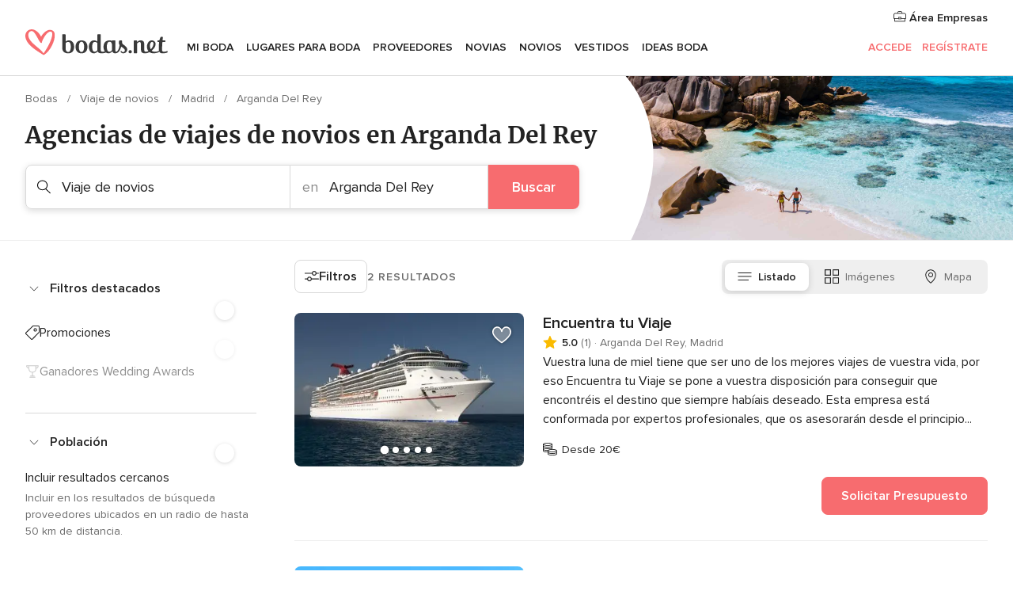

--- FILE ---
content_type: text/html; charset=UTF-8
request_url: https://www.bodas.net/bodas/proveedores/viaje-de-novios/madrid/arganda-del-rey
body_size: 41336
content:
<!DOCTYPE html>
<html lang="es-ES" prefix="og: http://ogp.me/ns#">
<head>
<meta http-equiv="Content-Type" content="text/html; charset=utf-8">
<title>Las 10 mejores agencias de VIAJES DE NOVIOS en Arganda Del Rey</title>
<meta name="description" content="Las mejores agencias de viaje de novios en Arganda Del Rey. Descubre los mejores destinos de luna de miel y los precios más baratos con todo incluido. ¡Consulta las ofertas!">
<meta name="keywords" content="Viaje de novios Arganda Del Rey, Viaje de novios en Arganda Del Rey, Viaje de novios bodas Arganda Del Rey, Viaje de novios boda Arganda Del Rey">
<meta name="robots" content="all">
<meta name="distribution" content="global">
<meta name="rating" content="general">
<meta name="pbdate" content="9:15:19 30/01/2026">
<link rel="canonical" href="https://www.bodas.net/bodas/proveedores/viaje-de-novios/madrid/arganda-del-rey">
<link rel="alternate" href="android-app://net.bodas.launcher/bodasnet/m.bodas.net/bodas/proveedores/viaje-de-novios/madrid/arganda-del-rey">
<meta name="viewport" content="width=device-width, initial-scale=1.0">
<meta name="apple-custom-itunes-app" content="app-id=598636207">
<meta name="apple-itunes-app" content="app-id=598636207, app-argument=https://app.appsflyer.com/id598636207?pid=WP-iOS-ES&c=WP-ES-LANDINGS&s=es">
<meta name="google-play-app" content="app-id=net.bodas.launcher">
<link rel="shortcut icon" href="https://www.bodas.net/mobile/assets/img/favicon/favicon.png">
<meta property="fb:pages" content="60558433839" />
<meta property="fb:app_id" content="127038310647837" />
<meta property="og:type" content="website" />
<meta property="og:title" content="Encuentra todo lo que necesitas para tu boda" />
<meta property="og:description" content="Porque sabemos cuánta ilusión tienes puesta en tu boda. Porque queremos ayudarte a organizarla y hacer que sea el momento más feliz de tu vida." />
<meta property="og:image" content="https://cdn1.bodas.net/assets/img/directory/headings/bg_directory-hero-viaje.jpg">
<meta property="og:image:secure_url" content="https://cdn1.bodas.net/assets/img/directory/headings/bg_directory-hero-viaje.jpg">
<meta property="og:image:alt" content="Encuentra todo lo que necesitas para tu boda">
<meta property="og:url" content="https://www.bodas.net/bodas/proveedores/viaje-de-novios/madrid/arganda-del-rey" />
<meta name="twitter:card" content="summary_large_image" />
<link rel="stylesheet" href="https://www.bodas.net/builds/desktop/css/symfnw-ES171-1-20260129-015-1_www_m_/WebBundleResponsiveMarketplaceListingBodas.css">
<script>
var internalTrackingService = internalTrackingService || {
triggerSubmit : function() {},
triggerAbandon : function() {},
loaded : false
};
</script>
<script type="text/javascript">
function getCookie (name) {var b = document.cookie.match('(^|;)\\s*' + name + '\\s*=\\s*([^;]+)'); return b ? unescape(b.pop()) : null}
function overrideOneTrustGeo () {
const otgeoCookie = getCookie('otgeo') || '';
const regexp = /^([A-Za-z]+)(?:,([A-Za-z]+))?$/g;
const matches = [...otgeoCookie.matchAll(regexp)][0];
if (matches) {
const countryCode = matches[1];
const stateCode = matches[2];
const geolocationResponse = {
countryCode
};
if (stateCode) {
geolocationResponse.stateCode = stateCode;
}
return {
geolocationResponse
};
}
}
var OneTrust = overrideOneTrustGeo() || undefined;
</script>
<span class="ot-sdk-show-settings" style="display: none"></span>
<script src="https://cdn.cookielaw.org/scripttemplates/otSDKStub.js" data-language="es-ES" data-domain-script="4354ed50-c10d-4696-9216-1186021c8d0c" data-ignore-ga='true' defer></script>
<script>var isCountryCookiesActiveByDefault=false,CONSENT_ANALYTICS_GROUP="C0002",CONSENT_PERSONALIZATION_GROUP="C0003",CONSENT_TARGETED_ADVERTISING_GROUP="C0004",CONSENT_SOCIAL_MEDIA_GROUP="C0005",cookieConsentContent='',hideCookieConsentLayer= '', OptanonAlertBoxClosed='';hideCookieConsentLayer=getCookie('hideCookieConsentLayer');OptanonAlertBoxClosed=getCookie('OptanonAlertBoxClosed');if(hideCookieConsentLayer==="1"||Boolean(OptanonAlertBoxClosed)){cookieConsentContent=queryStringToJSON(getCookie('OptanonConsent')||'');}function getCookie(e){var o=document.cookie.match("(^|;)\\s*"+e+"\\s*=\\s*([^;]+)");return o?unescape(o.pop()):null}function queryStringToJSON(e){var o=e.split("&"),t={};return o.forEach(function(e){e=e.split("="),t[e[0]]=decodeURIComponent(e[1]||"")}),JSON.parse(JSON.stringify(t))}function isCookieGroupAllowed(e){var o=cookieConsentContent.groups;if("string"!=typeof o){if(!isCountryCookiesActiveByDefault && e===CONSENT_ANALYTICS_GROUP && getCookie('hideCookieConsentLayer')==="1"){return true}return isCountryCookiesActiveByDefault;}for(var t=o.split(","),n=0;n<t.length;n++)if(t[n].indexOf(e,0)>=0)return"1"===t[n].split(":")[1];return!1}function userHasAcceptedTheCookies(){var e=document.getElementsByTagName("body")[0],o=document.createEvent("HTMLEvents");cookieConsentContent=queryStringToJSON(getCookie("OptanonConsent")||""),!0===isCookieGroupAllowed(CONSENT_ANALYTICS_GROUP)&&(o.initEvent("analyticsCookiesHasBeenAccepted",!0,!1),e.dispatchEvent(o)),!0===isCookieGroupAllowed(CONSENT_PERSONALIZATION_GROUP)&&(o.initEvent("personalizationCookiesHasBeenAccepted",!0,!1),e.dispatchEvent(o)),!0===isCookieGroupAllowed(CONSENT_TARGETED_ADVERTISING_GROUP)&&(o.initEvent("targetedAdvertisingCookiesHasBeenAccepted",!0,!1),e.dispatchEvent(o)),!0===isCookieGroupAllowed(CONSENT_SOCIAL_MEDIA_GROUP)&&(o.initEvent("socialMediaAdvertisingCookiesHasBeenAccepted",!0,!1),e.dispatchEvent(o))}</script>
<script>
document.getElementsByTagName('body')[0].addEventListener('oneTrustLoaded', function () {
if (OneTrust.GetDomainData()?.ConsentModel?.Name === 'notice only') {
const cookiePolicyLinkSelector = document.querySelectorAll('.ot-sdk-show-settings')
cookiePolicyLinkSelector.forEach((selector) => {
selector.style.display = 'none'
})
}
})
</script>
<script>
function CMP() {
var body = document.getElementsByTagName('body')[0];
var event = document.createEvent('HTMLEvents');
var callbackIAB = (tcData, success) => {
if (success && (tcData.eventStatus === 'tcloaded' || tcData.eventStatus === 'useractioncomplete')) {
window.__tcfapi('removeEventListener', 2, () => {
}, callbackIAB);
if ((typeof window.Optanon !== "undefined" &&
!window.Optanon.GetDomainData().IsIABEnabled) ||
(tcData.gdprApplies &&
typeof window.Optanon !== "undefined" &&
window.Optanon.GetDomainData().IsIABEnabled &&
getCookie('OptanonAlertBoxClosed'))) {
userHasAcceptedTheCookies();
}
if (isCookieGroupAllowed(CONSENT_ANALYTICS_GROUP) !== true) {
event.initEvent('analyticsCookiesHasBeenDenied', true, false);
body.dispatchEvent(event);
}
if (isCookieGroupAllowed(CONSENT_TARGETED_ADVERTISING_GROUP) !== true) {
event.initEvent('targetedAdvertisingCookiesHasBeenDenied', true, false);
body.dispatchEvent(event);
}
if (tcData.gdprApplies && typeof window.Optanon !== "undefined" && window.Optanon.GetDomainData().IsIABEnabled) {
event.initEvent('IABTcDataReady', true, false);
body.dispatchEvent(event);
} else {
event.initEvent('nonIABCountryDataReady', true, false);
body.dispatchEvent(event);
}
}
}
var cnt = 0;
var consentSetInterval = setInterval(function () {
cnt += 1;
if (cnt === 600) {
userHasAcceptedTheCookies();
clearInterval(consentSetInterval);
}
if (typeof window.Optanon !== "undefined" && !window.Optanon.GetDomainData().IsIABEnabled) {
clearInterval(consentSetInterval);
userHasAcceptedTheCookies();
event.initEvent('oneTrustLoaded', true, false);
body.dispatchEvent(event);
event.initEvent('nonIABCountryDataReady', true, false);
body.dispatchEvent(event);
}
if (typeof window.__tcfapi !== "undefined") {
event.initEvent('oneTrustLoaded', true, false);
body.dispatchEvent(event);
clearInterval(consentSetInterval);
window.__tcfapi('addEventListener', 2, callbackIAB);
}
});
}
function OptanonWrapper() {
CMP();
}
</script>
</head><body>
<script>
var gtagScript = function() { var s = document.createElement("script"), el = document.getElementsByTagName("script")[0]; s.defer = true;
s.src = "https://www.googletagmanager.com/gtag/js?id=G-QDLJBX8LD9";
el.parentNode.insertBefore(s, el);}
window.dataLayer = window.dataLayer || [];
const analyticsGroupOpt = isCookieGroupAllowed(CONSENT_ANALYTICS_GROUP) === true;
const targetedAdsOpt = isCookieGroupAllowed(CONSENT_TARGETED_ADVERTISING_GROUP) === true;
const personalizationOpt = isCookieGroupAllowed(CONSENT_PERSONALIZATION_GROUP) === true;
window['gtag_enable_tcf_support'] = true;
document.getElementsByTagName('body')[0].addEventListener('oneTrustLoaded', function () {
gtagScript();
});
function gtag(){dataLayer.push(arguments);}
gtag('js', new Date());
gtag('consent', 'default', {
'analytics_storage': analyticsGroupOpt ? 'granted' : 'denied',
'ad_storage': targetedAdsOpt ? 'granted' : 'denied',
'ad_user_data': targetedAdsOpt ? 'granted' : 'denied',
'ad_user_personalization': targetedAdsOpt ? 'granted' : 'denied',
'functionality_storage': targetedAdsOpt ? 'granted' : 'denied',
'personalization_storage': personalizationOpt ? 'granted' : 'denied',
'security_storage': 'granted'
});
gtag('set', 'ads_data_redaction', !analyticsGroupOpt);
gtag('set', 'allow_ad_personalization_signals', analyticsGroupOpt);
gtag('set', 'allow_google_signals', analyticsGroupOpt);
gtag('set', 'allow_interest_groups', analyticsGroupOpt);
gtag('config', 'G-QDLJBX8LD9', { groups: 'analytics', 'send_page_view': false });
gtag('config', 'AW-1021727564', { groups: 'adwords' });
</script>

<div id="app-apps-download-banner" class="branch-banner-placeholder branchBannerPlaceholder"></div>

<a class="layoutSkipMain" href="#layoutMain">Ir al contenido principal</a>
<header class="layoutHeader">
<span class="layoutHeader__hamburger app-header-menu-toggle">
<i class="svgIcon app-svg-async svgIcon__list-menu "   data-name="_common/list-menu" data-svg="https://cdn1.bodas.net/assets/svg/optimized/_common/list-menu.svg" data-svg-lazyload="1"></i></span>
<a class="layoutHeader__logoAnchor app-analytics-event-click"
href="https://www.bodas.net/">
<img src="https://www.bodas.net/assets/img/logos/gen_logoHeader.svg"   alt="Bodas"  width="180" height="33"   >
</a>
<nav class="layoutHeader__nav app-header-nav">
<ul class="layoutNavMenu app-header-list">
<li class="layoutNavMenu__header">
<i class="svgIcon app-svg-async svgIcon__close layoutNavMenu__itemClose app-header-menu-toggle"   data-name="_common/close" data-svg="https://cdn1.bodas.net/assets/svg/optimized/_common/close.svg" data-svg-lazyload="1"></i>        </li>
<li class="layoutNavMenu__item app-header-menu-item-openSection layoutNavMenu__item--my_wedding ">
<a href="https://www.bodas.net/organizador-bodas"
class="layoutNavMenu__anchor app-header-menu-itemAnchor app-analytics-track-event-click "
data-tracking-section="header" data-tracking-category="Navigation" data-tracking-category-authed="1"
data-tracking-dt="tools"                >
Mi boda                </a>
<i class="svgIcon app-svg-async svgIcon__angleRightBlood layoutNavMenu__anchorArrow"   data-name="_common/angleRightBlood" data-svg="https://cdn1.bodas.net/assets/svg/optimized/_common/angleRightBlood.svg" data-svg-lazyload="1"></i>
<div class="layoutNavMenuTab app-header-menu-itemDropdown">
<div class="layoutNavMenuTab__layout">
<div class="layoutNavMenuTab__header">
<i class="svgIcon app-svg-async svgIcon__angleLeftBlood layoutNavMenuTab__icon app-header-menu-item-closeSection"   data-name="_common/angleLeftBlood" data-svg="https://cdn1.bodas.net/assets/svg/optimized/_common/angleLeftBlood.svg" data-svg-lazyload="1"></i>    <a class="layoutNavMenuTab__title" href="https://www.bodas.net/organizador-bodas">
Mi boda    </a>
<i class="svgIcon app-svg-async svgIcon__close layoutNavMenuTab__iconClose app-header-menu-toggle"   data-name="_common/close" data-svg="https://cdn1.bodas.net/assets/svg/optimized/_common/close.svg" data-svg-lazyload="1"></i></div>
<div class="layoutNavMenuTabMyWedding">
<div class="layoutNavMenuTabMyWeddingList">
<a class="layoutNavMenuTabMyWedding__title" href="https://www.bodas.net/organizador-bodas">
Mi organizador de boda        </a>
<ul class="layoutNavMenuTabMyWeddingList__content ">
<li class="layoutNavMenuTabMyWeddingList__item layoutNavMenuTabMyWeddingList__item--viewAll">
<a href="https://www.bodas.net/organizador-bodas">Ver todo</a>
</li>
<li class="layoutNavMenuTabMyWeddingList__item "
>
<a href="https://www.bodas.net/agenda-tareas-boda">
<i class="svgIcon app-svg-async svgIcon__checklist layoutNavMenuTabMyWeddingList__itemIcon"   data-name="tools/categories/checklist" data-svg="https://cdn1.bodas.net/assets/svg/optimized/tools/categories/checklist.svg" data-svg-lazyload="1"></i>                        Agenda                    </a>
</li>
<li class="layoutNavMenuTabMyWeddingList__item "
>
<a href="https://www.bodas.net/lista-invitados-boda">
<i class="svgIcon app-svg-async svgIcon__guests layoutNavMenuTabMyWeddingList__itemIcon"   data-name="tools/categories/guests" data-svg="https://cdn1.bodas.net/assets/svg/optimized/tools/categories/guests.svg" data-svg-lazyload="1"></i>                        Invitados                    </a>
</li>
<li class="layoutNavMenuTabMyWeddingList__item "
>
<a href="https://www.bodas.net/organizador-mesas-boda">
<i class="svgIcon app-svg-async svgIcon__tables layoutNavMenuTabMyWeddingList__itemIcon"   data-name="tools/categories/tables" data-svg="https://cdn1.bodas.net/assets/svg/optimized/tools/categories/tables.svg" data-svg-lazyload="1"></i>                        Mesas                    </a>
</li>
<li class="layoutNavMenuTabMyWeddingList__item "
>
<a href="https://www.bodas.net/presupuestador-boda">
<i class="svgIcon app-svg-async svgIcon__budget layoutNavMenuTabMyWeddingList__itemIcon"   data-name="tools/categories/budget" data-svg="https://cdn1.bodas.net/assets/svg/optimized/tools/categories/budget.svg" data-svg-lazyload="1"></i>                        Presupuestador                    </a>
</li>
<li class="layoutNavMenuTabMyWeddingList__item "
>
<a href="https://www.bodas.net/mis-proveedores-boda">
<i class="svgIcon app-svg-async svgIcon__vendors layoutNavMenuTabMyWeddingList__itemIcon"   data-name="tools/categories/vendors" data-svg="https://cdn1.bodas.net/assets/svg/optimized/tools/categories/vendors.svg" data-svg-lazyload="1"></i>                        Proveedores                    </a>
</li>
<li class="layoutNavMenuTabMyWeddingList__item "
>
<a href="https://www.bodas.net/mis-vestidos-novia">
<i class="svgIcon app-svg-async svgIcon__dresses layoutNavMenuTabMyWeddingList__itemIcon"   data-name="tools/categories/dresses" data-svg="https://cdn1.bodas.net/assets/svg/optimized/tools/categories/dresses.svg" data-svg-lazyload="1"></i>                        Vestidos                    </a>
</li>
<li class="layoutNavMenuTabMyWeddingList__item "
>
<a href="https://www.bodas.net/website/index.php?actionReferrer=8">
<i class="svgIcon app-svg-async svgIcon__website layoutNavMenuTabMyWeddingList__itemIcon"   data-name="tools/categories/website" data-svg="https://cdn1.bodas.net/assets/svg/optimized/tools/categories/website.svg" data-svg-lazyload="1"></i>                        Web de boda                    </a>
</li>
<li class="layoutNavMenuTabMyWeddingList__item app-analytics-track-event-click"
data-tracking-category="Navigation"
data-tracking-section="header_venues"
data-tracking-dt="contest"
>
<a href="https://www.bodas.net/sorteo">
<i class="svgIcon app-svg-async svgIcon__contest layoutNavMenuTabMyWeddingList__itemIcon"   data-name="tools/categories/contest" data-svg="https://cdn1.bodas.net/assets/svg/optimized/tools/categories/contest.svg" data-svg-lazyload="1"></i>                        Sorteo                    </a>
</li>
</ul>
</div>
<div class="layoutNavMenuTabMyWeddingBanners">
<div class="layoutNavMenuBannerBox app-header-menu-banner app-link "
data-href="https://www.bodas.net/app-bodas"
>
<div class="layoutNavMenuBannerBox__content">
<p class="layoutNavMenuBannerBox__title">Descárgate la app</p>
<span class="layoutNavMenuBannerBox__subtitle">Organiza tu boda donde y cuando quieras</span>
</div>
<img data-src="https://www.bodas.net/assets/img/logos/square-icon.svg"  class="lazyload layoutNavMenuBannerBox__icon" alt="Icono de app"  width="60" height="60"  >
</div>
<div class="layoutNavMenuBannerBox app-header-menu-banner app-link "
data-href="https://www.bodas.net/album-boda-wedshoots"
>
<div class="layoutNavMenuBannerBox__content">
<a class="layoutNavMenuBannerBox__title" href="https://www.bodas.net/album-boda-wedshoots">Wedshoots</a>
<span class="layoutNavMenuBannerBox__subtitle">Todas las fotos de tus invitados recopiladas en un álbum</span>
</div>
<img data-src="https://www.bodas.net/assets/img/wedshoots/ico_wedshoots.svg"  class="lazyload layoutNavMenuBannerBox__icon" alt="Icono de Wedshoots"  width="60" height="60"  >
</div>
</div>
</div>    </div>
</div>
</li>
<li class="layoutNavMenu__item app-header-menu-item-openSection layoutNavMenu__item--venues ">
<a href="https://www.bodas.net/bodas/banquetes"
class="layoutNavMenu__anchor app-header-menu-itemAnchor app-analytics-track-event-click "
data-tracking-section="header" data-tracking-category="Navigation" data-tracking-category-authed="1"
data-tracking-dt="venues"                >
Lugares para Boda                </a>
<i class="svgIcon app-svg-async svgIcon__angleRightBlood layoutNavMenu__anchorArrow"   data-name="_common/angleRightBlood" data-svg="https://cdn1.bodas.net/assets/svg/optimized/_common/angleRightBlood.svg" data-svg-lazyload="1"></i>
<div class="layoutNavMenuTab app-header-menu-itemDropdown">
<div class="layoutNavMenuTab__layout">
<div class="layoutNavMenuTab__header">
<i class="svgIcon app-svg-async svgIcon__angleLeftBlood layoutNavMenuTab__icon app-header-menu-item-closeSection"   data-name="_common/angleLeftBlood" data-svg="https://cdn1.bodas.net/assets/svg/optimized/_common/angleLeftBlood.svg" data-svg-lazyload="1"></i>    <a class="layoutNavMenuTab__title" href="https://www.bodas.net/bodas/banquetes">
Lugares para Boda    </a>
<i class="svgIcon app-svg-async svgIcon__close layoutNavMenuTab__iconClose app-header-menu-toggle"   data-name="_common/close" data-svg="https://cdn1.bodas.net/assets/svg/optimized/_common/close.svg" data-svg-lazyload="1"></i></div>
<div class="layoutNavMenuTabVenues">
<div class="layoutNavMenuTabVenues__categories">
<div class="layoutNavMenuTabVenuesList">
<a class="layoutNavMenuTabVenues__title"
href="https://www.bodas.net/bodas/banquetes">
Lugares para Boda            </a>
<ul class="layoutNavMenuTabVenuesList__content">
<li class="layoutNavMenuTabVenuesList__item layoutNavMenuTabVenuesList__item--viewAll">
<a href="https://www.bodas.net/bodas/banquetes">Ver todo</a>
</li>
<li class="layoutNavMenuTabVenuesList__item">
<a href="https://www.bodas.net/bodas/banquetes/fincas">
Fincas                        </a>
</li>
<li class="layoutNavMenuTabVenuesList__item">
<a href="https://www.bodas.net/bodas/banquetes/masias">
Masías                        </a>
</li>
<li class="layoutNavMenuTabVenuesList__item">
<a href="https://www.bodas.net/bodas/banquetes/hoteles">
Hoteles                        </a>
</li>
<li class="layoutNavMenuTabVenuesList__item">
<a href="https://www.bodas.net/bodas/banquetes/restaurantes">
Restaurantes                        </a>
</li>
<li class="layoutNavMenuTabVenuesList__item">
<a href="https://www.bodas.net/bodas/banquetes/salones-de-boda">
Salones de Boda                        </a>
</li>
<li class="layoutNavMenuTabVenuesList__item">
<a href="https://www.bodas.net/bodas/banquetes/castillos">
Castillos                        </a>
</li>
<li class="layoutNavMenuTabVenuesList__item">
<a href="https://www.bodas.net/bodas/banquetes/cortijos">
Cortijos                        </a>
</li>
<li class="layoutNavMenuTabVenuesList__item">
<a href="https://www.bodas.net/bodas/banquetes/haciendas">
Haciendas                        </a>
</li>
<li class="layoutNavMenuTabVenuesList__item">
<a href="https://www.bodas.net/bodas/banquetes/bodegas">
Bodegas                        </a>
</li>
<li class="layoutNavMenuTabVenuesList__item">
<a href="https://www.bodas.net/bodas/banquetes/espacios-singulares">
Espacios Singulares                        </a>
</li>
<li class="layoutNavMenuTabVenuesList__item">
<a href="https://www.bodas.net/bodas/banquetes/bodas-en-la-playa">
Bodas en la playa                        </a>
</li>
<li class="layoutNavMenuTabVenuesList__item layoutNavMenuTabVenuesList__item--highlight">
<a href="https://www.bodas.net/promociones/banquetes">
Promociones                        </a>
</li>
</ul>
</div>
</div>
<div class="layoutNavMenuTabVenuesBanners">
<div class="layoutNavMenuBannerBox app-header-menu-banner app-link app-analytics-track-event-click"
data-href="https://www.bodas.net/destination-wedding"
data-tracking-section=header_venues                      data-tracking-category=Navigation                      data-tracking-dt=destination_weddings         >
<div class="layoutNavMenuBannerBox__content">
<p class="layoutNavMenuBannerBox__title">Destination Weddings</p>
<span class="layoutNavMenuBannerBox__subtitle">Cásate en el país que siempre has soñado.</span>
</div>
<img class="svgIcon svgIcon__plane_destination layoutNavMenuBannerBox__icon lazyload" data-src="https://cdn1.bodas.net/assets/svg/original/illustration/plane_destination.svg"  alt="illustration plane destination" width="56" height="56" >    </div>
<div class="layoutNavMenuBannerBox app-header-menu-banner app-link app-analytics-track-event-click"
data-href="https://www.bodas.net/sorteo"
data-tracking-section=header_venues                      data-tracking-category=Navigation                      data-tracking-dt=contest         >
<div class="layoutNavMenuBannerBox__content">
<p class="layoutNavMenuBannerBox__title">Gana 5.000&euro;</p>
<span class="layoutNavMenuBannerBox__subtitle">Participa en la 159ª edición del sorteo de Bodas.net</span>
</div>
<img class="svgIcon svgIcon__stars layoutNavMenuBannerBox__icon lazyload" data-src="https://cdn1.bodas.net/assets/svg/original/illustration/stars.svg"  alt="illustration stars" width="56" height="56" >    </div>
</div>
</div>
</div>
</div>
</li>
<li class="layoutNavMenu__item app-header-menu-item-openSection layoutNavMenu__item--vendors ">
<a href="https://www.bodas.net/bodas/proveedores"
class="layoutNavMenu__anchor app-header-menu-itemAnchor app-analytics-track-event-click "
data-tracking-section="header" data-tracking-category="Navigation" data-tracking-category-authed="1"
data-tracking-dt="vendors"                >
Proveedores                </a>
<i class="svgIcon app-svg-async svgIcon__angleRightBlood layoutNavMenu__anchorArrow"   data-name="_common/angleRightBlood" data-svg="https://cdn1.bodas.net/assets/svg/optimized/_common/angleRightBlood.svg" data-svg-lazyload="1"></i>
<div class="layoutNavMenuTab app-header-menu-itemDropdown">
<div class="layoutNavMenuTab__layout">
<div class="layoutNavMenuTab__header">
<i class="svgIcon app-svg-async svgIcon__angleLeftBlood layoutNavMenuTab__icon app-header-menu-item-closeSection"   data-name="_common/angleLeftBlood" data-svg="https://cdn1.bodas.net/assets/svg/optimized/_common/angleLeftBlood.svg" data-svg-lazyload="1"></i>    <a class="layoutNavMenuTab__title" href="https://www.bodas.net/bodas/proveedores">
Proveedores    </a>
<i class="svgIcon app-svg-async svgIcon__close layoutNavMenuTab__iconClose app-header-menu-toggle"   data-name="_common/close" data-svg="https://cdn1.bodas.net/assets/svg/optimized/_common/close.svg" data-svg-lazyload="1"></i></div>
<div class="layoutNavMenuTabVendors">
<div class="layoutNavMenuTabVendors__content">
<div class="layoutNavMenuTabVendorsList">
<a class="layoutNavMenuTabVendors__title" href="https://www.bodas.net/bodas/proveedores">
Empieza a contratar tus proveedores            </a>
<ul class="layoutNavMenuTabVendorsList__content">
<li class="layoutNavMenuTabVendorsList__item layoutNavMenuTabVendorsList__item--viewAll">
<a href="https://www.bodas.net/bodas/proveedores">Ver todo</a>
</li>
<li class="layoutNavMenuTabVendorsList__item">
<i class="svgIcon app-svg-async svgIcon__categPhoto layoutNavMenuTabVendorsList__itemIcon"   data-name="vendors/categories/categPhoto" data-svg="https://cdn1.bodas.net/assets/svg/optimized/vendors/categories/categPhoto.svg" data-svg-lazyload="1"></i>                        <a href="https://www.bodas.net/bodas/proveedores/fotografos">
Fotógrafos                        </a>
</li>
<li class="layoutNavMenuTabVendorsList__item">
<i class="svgIcon app-svg-async svgIcon__categVideo layoutNavMenuTabVendorsList__itemIcon"   data-name="vendors/categories/categVideo" data-svg="https://cdn1.bodas.net/assets/svg/optimized/vendors/categories/categVideo.svg" data-svg-lazyload="1"></i>                        <a href="https://www.bodas.net/bodas/proveedores/video">
Vídeo                        </a>
</li>
<li class="layoutNavMenuTabVendorsList__item">
<i class="svgIcon app-svg-async svgIcon__categMusic layoutNavMenuTabVendorsList__itemIcon"   data-name="vendors/categories/categMusic" data-svg="https://cdn1.bodas.net/assets/svg/optimized/vendors/categories/categMusic.svg" data-svg-lazyload="1"></i>                        <a href="https://www.bodas.net/bodas/proveedores/musica">
Música                        </a>
</li>
<li class="layoutNavMenuTabVendorsList__item">
<i class="svgIcon app-svg-async svgIcon__categCatering layoutNavMenuTabVendorsList__itemIcon"   data-name="vendors/categories/categCatering" data-svg="https://cdn1.bodas.net/assets/svg/optimized/vendors/categories/categCatering.svg" data-svg-lazyload="1"></i>                        <a href="https://www.bodas.net/bodas/proveedores/catering">
Catering                        </a>
</li>
<li class="layoutNavMenuTabVendorsList__item">
<i class="svgIcon app-svg-async svgIcon__categRental layoutNavMenuTabVendorsList__itemIcon"   data-name="vendors/categories/categRental" data-svg="https://cdn1.bodas.net/assets/svg/optimized/vendors/categories/categRental.svg" data-svg-lazyload="1"></i>                        <a href="https://www.bodas.net/bodas/proveedores/coches-de-boda">
Coches de boda                        </a>
</li>
<li class="layoutNavMenuTabVendorsList__item">
<i class="svgIcon app-svg-async svgIcon__categTransport layoutNavMenuTabVendorsList__itemIcon"   data-name="vendors/categories/categTransport" data-svg="https://cdn1.bodas.net/assets/svg/optimized/vendors/categories/categTransport.svg" data-svg-lazyload="1"></i>                        <a href="https://www.bodas.net/bodas/proveedores/autobuses">
Autobuses                        </a>
</li>
<li class="layoutNavMenuTabVendorsList__item">
<i class="svgIcon app-svg-async svgIcon__categFlower layoutNavMenuTabVendorsList__itemIcon"   data-name="vendors/categories/categFlower" data-svg="https://cdn1.bodas.net/assets/svg/optimized/vendors/categories/categFlower.svg" data-svg-lazyload="1"></i>                        <a href="https://www.bodas.net/bodas/proveedores/floristerias">
Floristerías                        </a>
</li>
<li class="layoutNavMenuTabVendorsList__item">
<i class="svgIcon app-svg-async svgIcon__categInvite layoutNavMenuTabVendorsList__itemIcon"   data-name="vendors/categories/categInvite" data-svg="https://cdn1.bodas.net/assets/svg/optimized/vendors/categories/categInvite.svg" data-svg-lazyload="1"></i>                        <a href="https://www.bodas.net/bodas/proveedores/invitaciones-de-boda">
Invitaciones de boda                        </a>
</li>
<li class="layoutNavMenuTabVendorsList__item">
<i class="svgIcon app-svg-async svgIcon__categGift layoutNavMenuTabVendorsList__itemIcon"   data-name="vendors/categories/categGift" data-svg="https://cdn1.bodas.net/assets/svg/optimized/vendors/categories/categGift.svg" data-svg-lazyload="1"></i>                        <a href="https://www.bodas.net/bodas/proveedores/detalles-de-bodas">
Detalles de bodas                        </a>
</li>
<li class="layoutNavMenuTabVendorsList__item">
<i class="svgIcon app-svg-async svgIcon__categPlane layoutNavMenuTabVendorsList__itemIcon"   data-name="vendors/categories/categPlane" data-svg="https://cdn1.bodas.net/assets/svg/optimized/vendors/categories/categPlane.svg" data-svg-lazyload="1"></i>                        <a href="https://www.bodas.net/bodas/proveedores/viaje-de-novios">
Viaje de novios                        </a>
</li>
</ul>
</div>
<div class="layoutNavMenuTabVendorsListOthers">
<p class="layoutNavMenuTabVendorsListOthers__subtitle">Otras categorías</p>
<ul class="layoutNavMenuTabVendorsListOthers__container">
<li class="layoutNavMenuTabVendorsListOthers__item">
<a href="https://www.bodas.net/bodas/proveedores/mobiliario">
Mobiliario                        </a>
</li>
<li class="layoutNavMenuTabVendorsListOthers__item">
<a href="https://www.bodas.net/bodas/proveedores/carpas">
Carpas                        </a>
</li>
<li class="layoutNavMenuTabVendorsListOthers__item">
<a href="https://www.bodas.net/bodas/proveedores/animacion">
Animación                        </a>
</li>
<li class="layoutNavMenuTabVendorsListOthers__item">
<a href="https://www.bodas.net/bodas/proveedores/decoracion-para-bodas">
Decoración para bodas                        </a>
</li>
<li class="layoutNavMenuTabVendorsListOthers__item">
<a href="https://www.bodas.net/bodas/proveedores/listas-de-boda">
Listas de boda                        </a>
</li>
<li class="layoutNavMenuTabVendorsListOthers__item">
<a href="https://www.bodas.net/bodas/proveedores/organizacion-bodas">
Organización Bodas                        </a>
</li>
<li class="layoutNavMenuTabVendorsListOthers__item">
<a href="https://www.bodas.net/bodas/proveedores/tartas-de-boda">
Tartas de boda                        </a>
</li>
<li class="layoutNavMenuTabVendorsListOthers__item">
<a href="https://www.bodas.net/bodas/proveedores/food-truck-y-mesas-dulces">
Food truck y mesas dulces                        </a>
</li>
<li class="layoutNavMenuTabVendorsListOthers__deals">
<a href="https://www.bodas.net/promociones/proveedores">
Promociones                        </a>
</li>
</ul>
</div>
</div>
<div class="layoutNavMenuTabVendorsBanners">
<div class="layoutNavMenuBannerBox app-header-menu-banner app-link app-analytics-track-event-click"
data-href="https://www.bodas.net/destination-wedding"
data-tracking-section=header_vendors                      data-tracking-category=Navigation                      data-tracking-dt=destination_weddings         >
<div class="layoutNavMenuBannerBox__content">
<p class="layoutNavMenuBannerBox__title">Destination Weddings</p>
<span class="layoutNavMenuBannerBox__subtitle">Cásate en el país que siempre has soñado.</span>
</div>
<img class="svgIcon svgIcon__plane_destination layoutNavMenuBannerBox__icon lazyload" data-src="https://cdn1.bodas.net/assets/svg/original/illustration/plane_destination.svg"  alt="illustration plane destination" width="56" height="56" >    </div>
<div class="layoutNavMenuBannerBox app-header-menu-banner app-link app-analytics-track-event-click"
data-href="https://www.bodas.net/sorteo"
data-tracking-section=header_vendors                      data-tracking-category=Navigation                      data-tracking-dt=contest         >
<div class="layoutNavMenuBannerBox__content">
<p class="layoutNavMenuBannerBox__title">Gana 5.000&euro;</p>
<span class="layoutNavMenuBannerBox__subtitle">Participa en la 159ª edición del sorteo de Bodas.net</span>
</div>
<img class="svgIcon svgIcon__stars layoutNavMenuBannerBox__icon lazyload" data-src="https://cdn1.bodas.net/assets/svg/original/illustration/stars.svg"  alt="illustration stars" width="56" height="56" >    </div>
</div>
<div class="layoutNavMenuTabVendorsOtherTabs">
<div class="layoutNavMenuTabVendorsBride">
<p class="layoutNavMenuTabVendorsOtherTabs__subtitle">Novias</p>
<ul class="layoutNavMenuTabVendorsOtherTabsList">
<li class="layoutNavMenuTabVendorsOtherTabsList__item">
<a href="https://www.bodas.net/bodas/novias/talleres-de-novia">
Talleres de novia                                </a>
</li>
<li class="layoutNavMenuTabVendorsOtherTabsList__item">
<a href="https://www.bodas.net/bodas/novias/tiendas-de-novia">
Tiendas de novia                                </a>
</li>
<li class="layoutNavMenuTabVendorsOtherTabsList__item">
<a href="https://www.bodas.net/bodas/novias/complementos-novia">
Complementos novia                                </a>
</li>
<li class="layoutNavMenuTabVendorsOtherTabsList__item">
<a href="https://www.bodas.net/bodas/novias/joyeria">
Joyería                                </a>
</li>
<li class="layoutNavMenuTabVendorsOtherTabsList__item">
<a href="https://www.bodas.net/bodas/novias/belleza-novias">
Belleza Novias                                </a>
</li>
<li class="layoutNavMenuTabVendorsOtherTabsList__item">
<a href="https://www.bodas.net/bodas/novias/trajes-fiesta">
Trajes fiesta                                </a>
</li>
<li class="layoutNavMenuTabVendorsOtherTabsList__item">
<a href="https://www.bodas.net/bodas/novias/trajes-madrina">
Trajes madrina                                </a>
</li>
<li class="layoutNavMenuTabVendorsOtherTabsList__item">
<a href="https://www.bodas.net/bodas/novias/vestidos-de-arras">
Vestidos de arras                                </a>
</li>
<li class="layoutNavMenuTabVendorsOtherTabsList__item layoutNavMenuTabVendorsOtherTabsList__item--deals">
<a href="https://www.bodas.net/promociones/novias">
Promociones                            </a>
</li>
</ul>
</div>
<div class="layoutNavMenuTabVendorsGrooms">
<p class="layoutNavMenuTabVendorsOtherTabs__subtitle">Novios</p>
<ul class="layoutNavMenuTabVendorsOtherTabsList">
<li class="layoutNavMenuTabVendorsOtherTabsList__item">
<a href="https://www.bodas.net/bodas/novios/trajes-novio">
Trajes novio                                </a>
</li>
<li class="layoutNavMenuTabVendorsOtherTabsList__item">
<a href="https://www.bodas.net/bodas/novios/alquiler-trajes">
Alquiler Trajes                                </a>
</li>
<li class="layoutNavMenuTabVendorsOtherTabsList__item">
<a href="https://www.bodas.net/bodas/novios/complementos-novio">
Complementos novio                                </a>
</li>
<li class="layoutNavMenuTabVendorsOtherTabsList__item">
<a href="https://www.bodas.net/bodas/novios/cuidado-masculino">
Cuidado masculino                                </a>
</li>
<li class="layoutNavMenuTabVendorsOtherTabsList__item layoutNavMenuTabVendorsOtherTabsList__item--deals">
<a href="https://www.bodas.net/promociones/novios">
Promociones                            </a>
</li>
</ul>
</div>
</div>
</div>    </div>
</div>
</li>
<li class="layoutNavMenu__item app-header-menu-item-openSection layoutNavMenu__item--brides ">
<a href="https://www.bodas.net/bodas/novias"
class="layoutNavMenu__anchor app-header-menu-itemAnchor app-analytics-track-event-click "
data-tracking-section="header" data-tracking-category="Navigation" data-tracking-category-authed="1"
>
Novias                </a>
<i class="svgIcon app-svg-async svgIcon__angleRightBlood layoutNavMenu__anchorArrow"   data-name="_common/angleRightBlood" data-svg="https://cdn1.bodas.net/assets/svg/optimized/_common/angleRightBlood.svg" data-svg-lazyload="1"></i>
<div class="layoutNavMenuTab app-header-menu-itemDropdown">
<div class="layoutNavMenuTab__layout">
<div class="layoutNavMenuTab__header">
<i class="svgIcon app-svg-async svgIcon__angleLeftBlood layoutNavMenuTab__icon app-header-menu-item-closeSection"   data-name="_common/angleLeftBlood" data-svg="https://cdn1.bodas.net/assets/svg/optimized/_common/angleLeftBlood.svg" data-svg-lazyload="1"></i>    <a class="layoutNavMenuTab__title" href="https://www.bodas.net/bodas/novias">
Novias    </a>
<i class="svgIcon app-svg-async svgIcon__close layoutNavMenuTab__iconClose app-header-menu-toggle"   data-name="_common/close" data-svg="https://cdn1.bodas.net/assets/svg/optimized/_common/close.svg" data-svg-lazyload="1"></i></div>
<div class="layoutNavMenuTabBridesGrooms">
<div class="layoutNavMenuTabBridesGroomsList">
<a class="layoutNavMenuTabBridesGrooms__title" href="https://www.bodas.net/bodas/novias">
Novias        </a>
<ul class="layoutNavMenuTabBridesGroomsList__content">
<li class="layoutNavMenuTabBridesGroomsList__item layoutNavMenuTabBridesGroomsList__item--viewAll">
<a href="https://www.bodas.net/bodas/novias">Ver todo</a>
</li>
<li class="layoutNavMenuTabBridesGroomsList__item">
<a href="https://www.bodas.net/bodas/novias/talleres-de-novia">
Talleres de novia                    </a>
</li>
<li class="layoutNavMenuTabBridesGroomsList__item">
<a href="https://www.bodas.net/bodas/novias/tiendas-de-novia">
Tiendas de novia                    </a>
</li>
<li class="layoutNavMenuTabBridesGroomsList__item">
<a href="https://www.bodas.net/bodas/novias/complementos-novia">
Complementos novia                    </a>
</li>
<li class="layoutNavMenuTabBridesGroomsList__item">
<a href="https://www.bodas.net/bodas/novias/joyeria">
Joyería                    </a>
</li>
<li class="layoutNavMenuTabBridesGroomsList__item">
<a href="https://www.bodas.net/bodas/novias/belleza-novias">
Belleza Novias                    </a>
</li>
<li class="layoutNavMenuTabBridesGroomsList__item">
<a href="https://www.bodas.net/bodas/novias/trajes-fiesta">
Trajes fiesta                    </a>
</li>
<li class="layoutNavMenuTabBridesGroomsList__item">
<a href="https://www.bodas.net/bodas/novias/trajes-madrina">
Trajes madrina                    </a>
</li>
<li class="layoutNavMenuTabBridesGroomsList__item">
<a href="https://www.bodas.net/bodas/novias/vestidos-de-arras">
Vestidos de arras                    </a>
</li>
<li class="layoutNavMenuTabBridesGroomsList__item layoutNavMenuTabBridesGroomsList__item--highlight">
<a href="https://www.bodas.net/promociones/novias">
Promociones                </a>
</li>
</ul>
</div>
<div class="layoutNavMenuTabBridesGroomsBanner">
<div class="layoutNavMenuBannerBox app-header-menu-banner app-link "
data-href="https://www.bodas.net/vestidos-novias"
>
<div class="layoutNavMenuBannerBox__content">
<p class="layoutNavMenuBannerBox__title">Catálogo de vestidos</p>
<span class="layoutNavMenuBannerBox__subtitle">Elige el tuyo y encuentra tu tienda más cercana.</span>
</div>
<img class="svgIcon svgIcon__dress layoutNavMenuBannerBox__icon lazyload" data-src="https://cdn1.bodas.net/assets/svg/original/illustration/dress.svg"  alt="illustration dress" width="56" height="56" >    </div>
</div>
</div>    </div>
</div>
</li>
<li class="layoutNavMenu__item app-header-menu-item-openSection layoutNavMenu__item--grooms ">
<a href="https://www.bodas.net/bodas/novios"
class="layoutNavMenu__anchor app-header-menu-itemAnchor app-analytics-track-event-click "
data-tracking-section="header" data-tracking-category="Navigation" data-tracking-category-authed="1"
>
Novios                </a>
<i class="svgIcon app-svg-async svgIcon__angleRightBlood layoutNavMenu__anchorArrow"   data-name="_common/angleRightBlood" data-svg="https://cdn1.bodas.net/assets/svg/optimized/_common/angleRightBlood.svg" data-svg-lazyload="1"></i>
<div class="layoutNavMenuTab app-header-menu-itemDropdown">
<div class="layoutNavMenuTab__layout">
<div class="layoutNavMenuTab__header">
<i class="svgIcon app-svg-async svgIcon__angleLeftBlood layoutNavMenuTab__icon app-header-menu-item-closeSection"   data-name="_common/angleLeftBlood" data-svg="https://cdn1.bodas.net/assets/svg/optimized/_common/angleLeftBlood.svg" data-svg-lazyload="1"></i>    <a class="layoutNavMenuTab__title" href="https://www.bodas.net/bodas/novios">
Novios    </a>
<i class="svgIcon app-svg-async svgIcon__close layoutNavMenuTab__iconClose app-header-menu-toggle"   data-name="_common/close" data-svg="https://cdn1.bodas.net/assets/svg/optimized/_common/close.svg" data-svg-lazyload="1"></i></div>
<div class="layoutNavMenuTabBridesGrooms">
<div class="layoutNavMenuTabBridesGroomsList">
<a class="layoutNavMenuTabBridesGrooms__title" href="https://www.bodas.net/bodas/novios">
Novios        </a>
<ul class="layoutNavMenuTabBridesGroomsList__content">
<li class="layoutNavMenuTabBridesGroomsList__item layoutNavMenuTabBridesGroomsList__item--viewAll">
<a href="https://www.bodas.net/bodas/novios">Ver todo</a>
</li>
<li class="layoutNavMenuTabBridesGroomsList__item">
<a href="https://www.bodas.net/bodas/novios/trajes-novio">
Trajes novio                    </a>
</li>
<li class="layoutNavMenuTabBridesGroomsList__item">
<a href="https://www.bodas.net/bodas/novios/alquiler-trajes">
Alquiler Trajes                    </a>
</li>
<li class="layoutNavMenuTabBridesGroomsList__item">
<a href="https://www.bodas.net/bodas/novios/complementos-novio">
Complementos novio                    </a>
</li>
<li class="layoutNavMenuTabBridesGroomsList__item">
<a href="https://www.bodas.net/bodas/novios/cuidado-masculino">
Cuidado masculino                    </a>
</li>
<li class="layoutNavMenuTabBridesGroomsList__item layoutNavMenuTabBridesGroomsList__item--highlight">
<a href="https://www.bodas.net/promociones/novios">
Promociones                </a>
</li>
</ul>
</div>
<div class="layoutNavMenuTabBridesGroomsBanner">
<div class="layoutNavMenuBannerBox app-header-menu-banner app-link "
data-href="https://www.bodas.net/trajes-novio"
>
<div class="layoutNavMenuBannerBox__content">
<p class="layoutNavMenuBannerBox__title">Catálogo de trajes</p>
<span class="layoutNavMenuBannerBox__subtitle">Elige el tuyo y encuentra tu tienda más cercana.</span>
</div>
<img class="svgIcon svgIcon__bowtie_blue layoutNavMenuBannerBox__icon lazyload" data-src="https://cdn1.bodas.net/assets/svg/original/illustration/bowtie_blue.svg"  alt="illustration bowtie blue" width="56" height="56" >    </div>
</div>
</div>    </div>
</div>
</li>
<li class="layoutNavMenu__item app-header-menu-item-openSection layoutNavMenu__item--dresses ">
<a href="https://www.bodas.net/vestidos-novias"
class="layoutNavMenu__anchor app-header-menu-itemAnchor app-analytics-track-event-click "
data-tracking-section="header" data-tracking-category="Navigation" data-tracking-category-authed="1"
data-tracking-dt="dresses"                >
Vestidos                </a>
<i class="svgIcon app-svg-async svgIcon__angleRightBlood layoutNavMenu__anchorArrow"   data-name="_common/angleRightBlood" data-svg="https://cdn1.bodas.net/assets/svg/optimized/_common/angleRightBlood.svg" data-svg-lazyload="1"></i>
<div class="layoutNavMenuTab app-header-menu-itemDropdown">
<div class="layoutNavMenuTab__layout">
<div class="layoutNavMenuTab__header">
<i class="svgIcon app-svg-async svgIcon__angleLeftBlood layoutNavMenuTab__icon app-header-menu-item-closeSection"   data-name="_common/angleLeftBlood" data-svg="https://cdn1.bodas.net/assets/svg/optimized/_common/angleLeftBlood.svg" data-svg-lazyload="1"></i>    <a class="layoutNavMenuTab__title" href="https://www.bodas.net/vestidos-novias">
Vestidos    </a>
<i class="svgIcon app-svg-async svgIcon__close layoutNavMenuTab__iconClose app-header-menu-toggle"   data-name="_common/close" data-svg="https://cdn1.bodas.net/assets/svg/optimized/_common/close.svg" data-svg-lazyload="1"></i></div>
<div class="layoutNavMenuTabDresses">
<div class="layoutNavMenuTabDressesList">
<a class="layoutNavMenuTabDresses__title" href="https://www.bodas.net/vestidos-novias">
Lo último en moda nupcial        </a>
<ul class="layoutNavMenuTabDressesList__content">
<li class="layoutNavMenuTabDressesList__item layoutNavMenuTabDressesList__item--viewAll">
<a href="https://www.bodas.net/vestidos-novias">Ver todo</a>
</li>
<li class="layoutNavMenuTabDressesList__item">
<a href="https://www.bodas.net/vestidos-novias" class="layoutNavMenuTabDressesList__Link">
<i class="svgIcon app-svg-async svgIcon__bride-dress layoutNavMenuTabDressesList__itemIcon"   data-name="dresses/categories/bride-dress" data-svg="https://cdn1.bodas.net/assets/svg/optimized/dresses/categories/bride-dress.svg" data-svg-lazyload="1"></i>                        Novia                    </a>
</li>
<li class="layoutNavMenuTabDressesList__item">
<a href="https://www.bodas.net/trajes-novio" class="layoutNavMenuTabDressesList__Link">
<i class="svgIcon app-svg-async svgIcon__suit layoutNavMenuTabDressesList__itemIcon"   data-name="dresses/categories/suit" data-svg="https://cdn1.bodas.net/assets/svg/optimized/dresses/categories/suit.svg" data-svg-lazyload="1"></i>                        Novio                    </a>
</li>
<li class="layoutNavMenuTabDressesList__item">
<a href="https://www.bodas.net/vestidos-fiesta" class="layoutNavMenuTabDressesList__Link">
<i class="svgIcon app-svg-async svgIcon__dress layoutNavMenuTabDressesList__itemIcon"   data-name="dresses/categories/dress" data-svg="https://cdn1.bodas.net/assets/svg/optimized/dresses/categories/dress.svg" data-svg-lazyload="1"></i>                        Fiesta                    </a>
</li>
</ul>
</div>
<div class="layoutNavMenuTabDressesFeatured">
<p class="layoutNavMenuTabDresses__subtitle">Diseñadores destacados</p>
<div class="layoutNavMenuTabDressesFeatured__content">
<a href="https://www.bodas.net/vestidos-novias/aire-barcelona--d25">
<figure class="layoutNavMenuTabDressesFeaturedItem">
<img data-src="https://cdn0.bodas.net/cat/vestidos-novias/aire-barcelona/kimora--mfvr757305.jpg"  class="lazyload layoutNavMenuTabDressesFeaturedItem__image" alt="Aire Barcelona"  width="290" height="406"  >
<figcaption class="layoutNavMenuTabDressesFeaturedItem__name">Aire Barcelona</figcaption>
</figure>
</a>
<a href="https://www.bodas.net/vestidos-novias/justin-alexander-signature--d438">
<figure class="layoutNavMenuTabDressesFeaturedItem">
<img data-src="https://cdn0.bodas.net/cat/vestidos-novias/justin-alexander-signature/ambrosia--mfvr761551.jpg"  class="lazyload layoutNavMenuTabDressesFeaturedItem__image" alt="Justin Alexander Signature"  width="290" height="406"  >
<figcaption class="layoutNavMenuTabDressesFeaturedItem__name">Justin Alexander Signature</figcaption>
</figure>
</a>
<a href="https://www.bodas.net/vestidos-novias/luna-novias--d168">
<figure class="layoutNavMenuTabDressesFeaturedItem">
<img data-src="https://cdn0.bodas.net/cat/vestidos-novias/luna-novias/janid--mfvr758249.jpg"  class="lazyload layoutNavMenuTabDressesFeaturedItem__image" alt="Luna Novias"  width="290" height="406"  >
<figcaption class="layoutNavMenuTabDressesFeaturedItem__name">Luna Novias</figcaption>
</figure>
</a>
<a href="https://www.bodas.net/vestidos-novias/adore-by-justin-alexander--d1191">
<figure class="layoutNavMenuTabDressesFeaturedItem">
<img data-src="https://cdn0.bodas.net/cat/vestidos-novias/adore-by-justin-alexander/willow--mfvr761517.jpg"  class="lazyload layoutNavMenuTabDressesFeaturedItem__image" alt="Adore by Justin Alexander"  width="290" height="406"  >
<figcaption class="layoutNavMenuTabDressesFeaturedItem__name">Adore by Justin Alexander</figcaption>
</figure>
</a>
<a href="https://www.bodas.net/vestidos-novias/sincerity-bridal--d439">
<figure class="layoutNavMenuTabDressesFeaturedItem">
<img data-src="https://cdn0.bodas.net/cat/vestidos-novias/sincerity-bridal/44565--mfvr761013.jpg"  class="lazyload layoutNavMenuTabDressesFeaturedItem__image" alt="Sincerity Bridal"  width="290" height="406"  >
<figcaption class="layoutNavMenuTabDressesFeaturedItem__name">Sincerity Bridal</figcaption>
</figure>
</a>
</div>
</div>
</div>
</div>
</div>
</li>
<li class="layoutNavMenu__item app-header-menu-item-openSection layoutNavMenu__item--articles ">
<a href="https://www.bodas.net/articulos"
class="layoutNavMenu__anchor app-header-menu-itemAnchor app-analytics-track-event-click "
data-tracking-section="header" data-tracking-category="Navigation" data-tracking-category-authed="1"
data-tracking-dt="ideas"                >
Ideas boda                </a>
<i class="svgIcon app-svg-async svgIcon__angleRightBlood layoutNavMenu__anchorArrow"   data-name="_common/angleRightBlood" data-svg="https://cdn1.bodas.net/assets/svg/optimized/_common/angleRightBlood.svg" data-svg-lazyload="1"></i>
<div class="layoutNavMenuTab app-header-menu-itemDropdown">
<div class="layoutNavMenuTab__layout">
<div class="layoutNavMenuTab__header">
<i class="svgIcon app-svg-async svgIcon__angleLeftBlood layoutNavMenuTab__icon app-header-menu-item-closeSection"   data-name="_common/angleLeftBlood" data-svg="https://cdn1.bodas.net/assets/svg/optimized/_common/angleLeftBlood.svg" data-svg-lazyload="1"></i>    <a class="layoutNavMenuTab__title" href="https://www.bodas.net/articulos">
Ideas boda    </a>
<i class="svgIcon app-svg-async svgIcon__close layoutNavMenuTab__iconClose app-header-menu-toggle"   data-name="_common/close" data-svg="https://cdn1.bodas.net/assets/svg/optimized/_common/close.svg" data-svg-lazyload="1"></i></div>
<div class="layoutNavMenuTabArticles">
<div class="layoutNavMenuTabArticlesList">
<a class="layoutNavMenuTabArticles__title" href="https://www.bodas.net/articulos">
Toda la inspiración y consejos para tu boda        </a>
<ul class="layoutNavMenuTabArticlesList__content">
<li class="layoutNavMenuTabArticlesList__item layoutNavMenuTabArticlesList__item--viewAll">
<a href="https://www.bodas.net/articulos">Ver todo</a>
</li>
<li class="layoutNavMenuTabArticlesList__item">
<a href="https://www.bodas.net/articulos/antes-de-la-boda--t1">
Antes de la boda                    </a>
</li>
<li class="layoutNavMenuTabArticlesList__item">
<a href="https://www.bodas.net/articulos/la-ceremonia-de-boda--t2">
La ceremonia de boda                    </a>
</li>
<li class="layoutNavMenuTabArticlesList__item">
<a href="https://www.bodas.net/articulos/el-banquete--t3">
El banquete                    </a>
</li>
<li class="layoutNavMenuTabArticlesList__item">
<a href="https://www.bodas.net/articulos/los-servicios-para-tu-boda--t4">
Los servicios para tu boda                    </a>
</li>
<li class="layoutNavMenuTabArticlesList__item">
<a href="https://www.bodas.net/articulos/moda-nupcial--t5">
Moda nupcial                    </a>
</li>
<li class="layoutNavMenuTabArticlesList__item">
<a href="https://www.bodas.net/articulos/belleza-y-salud--t6">
Belleza y salud                    </a>
</li>
<li class="layoutNavMenuTabArticlesList__item">
<a href="https://www.bodas.net/articulos/luna-de-miel--t7">
Luna de miel                    </a>
</li>
<li class="layoutNavMenuTabArticlesList__item">
<a href="https://www.bodas.net/articulos/despues-de-la-boda--t8">
Después de la boda                    </a>
</li>
<li class="layoutNavMenuTabArticlesList__item">
<a href="https://www.bodas.net/articulos/hazlo-tu-mism@--t35">
Hazlo tú mism@                    </a>
</li>
<li class="layoutNavMenuTabArticlesList__item">
<a href="https://www.bodas.net/articulos/cronicas-de-boda--t36">
Crónicas de boda                    </a>
</li>
</ul>
</div>
<div class="layoutNavMenuTabArticlesBanners">
<div class="layoutNavMenuTabArticlesBannersItem app-header-menu-banner app-link"
data-href="https://www.bodas.net/cronicas-boda">
<figure class="layoutNavMenuTabArticlesBannersItem__figure">
<img data-src="https://www.bodas.net/assets/img/components/header/tabs/realweddings_banner.jpg" data-srcset="https://www.bodas.net/assets/img/components/header/tabs/realweddings_banner@2x.jpg 2x" class="lazyload layoutNavMenuTabArticlesBannersItem__image" alt="Bodas reales"  width="304" height="90"  >
<figcaption class="layoutNavMenuTabArticlesBannersItem__content">
<a href="https://www.bodas.net/cronicas-boda"
title="Bodas reales"
class="layoutNavMenuTabArticlesBannersItem__title">Bodas reales</a>
<p class="layoutNavMenuTabArticlesBannersItem__description">
Cada boda es un mundo y detrás de cada una hay una preciosa historia.            </p>
</figcaption>
</figure>
</div>
<div class="layoutNavMenuTabArticlesBannersItem app-header-menu-banner app-link"
data-href="https://www.bodas.net/luna-de-miel">
<figure class="layoutNavMenuTabArticlesBannersItem__figure">
<img data-src="https://www.bodas.net/assets/img/components/header/tabs/honeymoons_banner.jpg" data-srcset="https://www.bodas.net/assets/img/components/header/tabs/honeymoons_banner@2x.jpg 2x" class="lazyload layoutNavMenuTabArticlesBannersItem__image" alt="Luna de miel"  width="304" height="90"  >
<figcaption class="layoutNavMenuTabArticlesBannersItem__content">
<a href="https://www.bodas.net/luna-de-miel"
title="Luna de miel"
class="layoutNavMenuTabArticlesBannersItem__title">Luna de miel</a>
<p class="layoutNavMenuTabArticlesBannersItem__description">
Encuentra el destino de ensueño para tu luna de miel.            </p>
</figcaption>
</figure>
</div>
</div>
</div>    </div>
</div>
</li>
<li class="layoutNavMenu__item app-header-menu-item-openSection layoutNavMenu__item--community ">
<a href="https://comunidad.bodas.net/"
class="layoutNavMenu__anchor app-header-menu-itemAnchor app-analytics-track-event-click "
data-tracking-section="header" data-tracking-category="Navigation" data-tracking-category-authed="1"
data-tracking-dt="community"                >
Comunidad                </a>
<i class="svgIcon app-svg-async svgIcon__angleRightBlood layoutNavMenu__anchorArrow"   data-name="_common/angleRightBlood" data-svg="https://cdn1.bodas.net/assets/svg/optimized/_common/angleRightBlood.svg" data-svg-lazyload="1"></i>
<div class="layoutNavMenuTab app-header-menu-itemDropdown">
<div class="layoutNavMenuTab__layout">
<div class="layoutNavMenuTab__header">
<i class="svgIcon app-svg-async svgIcon__angleLeftBlood layoutNavMenuTab__icon app-header-menu-item-closeSection"   data-name="_common/angleLeftBlood" data-svg="https://cdn1.bodas.net/assets/svg/optimized/_common/angleLeftBlood.svg" data-svg-lazyload="1"></i>    <a class="layoutNavMenuTab__title" href="https://comunidad.bodas.net/">
Comunidad    </a>
<i class="svgIcon app-svg-async svgIcon__close layoutNavMenuTab__iconClose app-header-menu-toggle"   data-name="_common/close" data-svg="https://cdn1.bodas.net/assets/svg/optimized/_common/close.svg" data-svg-lazyload="1"></i></div>
<div class="layoutNavMenuTabCommunity">
<div class="layoutNavMenuTabCommunityList">
<a class="layoutNavMenuTabCommunity__title" href="https://comunidad.bodas.net/">
Grupos por temática        </a>
<ul class="layoutNavMenuTabCommunityList__content">
<li class="layoutNavMenuTabCommunityList__item layoutNavMenuTabCommunityList__item--viewAll">
<a href="https://comunidad.bodas.net/">Ver todo</a>
</li>
<li class="layoutNavMenuTabCommunityList__item">
<a href="https://comunidad.bodas.net/grupos/grupo-organizar-una-boda">
Grupo Organizar una boda                    </a>
</li>
<li class="layoutNavMenuTabCommunityList__item">
<a href="https://comunidad.bodas.net/grupos/grupo-moda-nupcial">
Grupo Moda Nupcial                    </a>
</li>
<li class="layoutNavMenuTabCommunityList__item">
<a href="https://comunidad.bodas.net/grupos/grupo-antes-de-la-boda">
Grupo Antes de la boda                    </a>
</li>
<li class="layoutNavMenuTabCommunityList__item">
<a href="https://comunidad.bodas.net/grupos/grupo-manualidades-para-bodas">
Grupo Manualidades                    </a>
</li>
<li class="layoutNavMenuTabCommunityList__item">
<a href="https://comunidad.bodas.net/grupos/grupo-luna-de-miel">
Grupo Luna de miel                    </a>
</li>
<li class="layoutNavMenuTabCommunityList__item">
<a href="https://comunidad.bodas.net/grupos/grupo-bodas-net">
Grupo Bodas.net                    </a>
</li>
<li class="layoutNavMenuTabCommunityList__item">
<a href="https://comunidad.bodas.net/grupos/grupo-belleza">
Grupo Belleza                    </a>
</li>
<li class="layoutNavMenuTabCommunityList__item">
<a href="https://comunidad.bodas.net/grupos/grupo-banquetes">
Grupo Banquetes                    </a>
</li>
<li class="layoutNavMenuTabCommunityList__item">
<a href="https://comunidad.bodas.net/grupos/grupo-ceremonia-nupcial">
Grupo Ceremonia Nupcial                    </a>
</li>
<li class="layoutNavMenuTabCommunityList__item">
<a href="https://comunidad.bodas.net/grupos/grupo-recien-casados">
Grupo Recién Casad@s                    </a>
</li>
<li class="layoutNavMenuTabCommunityList__item">
<a href="https://comunidad.bodas.net/grupos/grupo-futuras-mamas">
Grupo Futuras Mamás                    </a>
</li>
<li class="layoutNavMenuTabCommunityList__item">
<a href="https://comunidad.bodas.net/grupos/grupo-bodas-famosas">
Grupo Bodas Famosas                    </a>
</li>
<li class="layoutNavMenuTabCommunityList__item">
<a href="https://comunidad.bodas.net/grupos/grupo-viviendo-juntos">
Grupo Vida en pareja                    </a>
</li>
<li class="layoutNavMenuTabCommunityList__item">
<a href="https://comunidad.bodas.net/grupos/grupo-sorteo">
Grupo Sorteo                    </a>
</li>
<li class="layoutNavMenuTabCommunityList__item">
<a href="https://comunidad.bodas.net/grupos/grupo-soporte">
Grupo Soporte                    </a>
</li>
<li class="layoutNavMenuTabCommunityList__item">
<a href="https://comunidad.bodas.net/grupos/grupo-juegos-boda">
Grupo Juegos y test                    </a>
</li>
<li class="layoutNavMenuTabCommunityList__item">
<a href="https://comunidad.bodas.net/grupos-provincia">
Grupos por Provincia                    </a>
</li>
</ul>
</div>
<div class="layoutNavMenuTabCommunityLast">
<p class="layoutNavMenuTabCommunityLast__subtitle app-header-menu-community app-link"
role="link"
tabindex="0" data-href="https://comunidad.bodas.net/">Entérate de lo último</p>
<ul class="layoutNavMenuTabCommunityLast__list">
<li>
<a href="https://comunidad.bodas.net/">
Posts                    </a>
</li>
<li>
<a href="https://comunidad.bodas.net/fotos">
Fotos                    </a>
</li>
<li>
<a href="https://comunidad.bodas.net/videos">
Vídeos                    </a>
</li>
<li>
<a href="https://comunidad.bodas.net/miembros">
Usuarios                    </a>
</li>
</ul>
</div>
</div>    </div>
</div>
</li>
<li class="layoutNavMenu__itemFooter layoutNavMenu__itemFooter--bordered app-analytics-track-event-click"
data-tracking-section="header"
data-tracking-category="Navigation"
data-tracking-dt="contest"
data-tracking-category-authed="1"
>
<a class="layoutNavMenu__anchorFooter" href="https://www.bodas.net/sorteo">
<i class="svgIcon app-svg-async svgIcon__celebrate "   data-name="_common/celebrate" data-svg="https://cdn1.bodas.net/assets/svg/optimized/_common/celebrate.svg" data-svg-lazyload="1"></i>                    Sorteo de 5.000&euro;                </a>
</li>
<li class="layoutNavMenu__itemFooter">
<a class="layoutNavMenu__anchorFooter" rel="nofollow" href="https://wedshootsapp.onelink.me/2833772549?pid=WP-Android-ES&amp;c=WP-ES-MOBILE&amp;af_dp=wedshoots%3A%2F%2F">WedShoots</a>
</li>
<li class="layoutNavMenu__itemFooter">
<a class="layoutNavMenu__anchorFooter" rel="nofollow" href="https://bodasnet.onelink.me/pqTO?pid=WP-Android-ES&amp;c=WP-ES-MOBILE&amp;af_dp=bodasnet%3A%2F%2F">Descárgate la app</a>
</li>
<li class="layoutNavMenu__itemFooter layoutNavMenu__itemFooter--bordered">
<a class="layoutNavMenu__anchorFooter" href="https://www.bodas.net/emp-Acceso.php" rel="nofollow">
Acceso empresas            </a>
</li>
</ul>
</nav>
<div class="layoutHeader__overlay app-header-menu-toggle app-header-menu-overlay"></div>
<div class="layoutHeader__authArea app-header-auth-area">
<a href="https://www.bodas.net/users-login.php" class="layoutHeader__authNoLoggedAreaMobile" title="Acceso usuarios">
<i class="svgIcon app-svg-async svgIcon__user "   data-name="_common/user" data-svg="https://cdn1.bodas.net/assets/svg/optimized/_common/user.svg" data-svg-lazyload="1"></i>    </a>
<div class="layoutHeader__authNoLoggedArea app-header-auth-area">
<a class="layoutHeader__vendorAuth"
rel="nofollow"
href="https://www.bodas.net/emp-Acceso.php">
<i class="svgIcon app-svg-async svgIcon__briefcase layoutHeader__vendorAuthIcon"   data-name="vendors/briefcase" data-svg="https://cdn1.bodas.net/assets/svg/optimized/vendors/briefcase.svg" data-svg-lazyload="1"></i>    Área Empresas</a>
<ul class="layoutNavMenuAuth">
<li class="layoutNavMenuAuth__item">
<a href="https://www.bodas.net/users-login.php"
class="layoutNavMenuAuth__anchor">Accede</a>
</li>
<li class="layoutNavMenuAuth__item">
<a href="https://www.bodas.net/users-signup.php"
class="layoutNavMenuAuth__anchor">Regístrate</a>
</li>
</ul>    </div>
</div>
</header>
<main id="layoutMain" class="layoutMain">

<nav class="breadcrumb app-breadcrumb   breadcrumb--main ">
<ul class="breadcrumb__list">
<li>
<a  href="https://www.bodas.net/">
Bodas                    </a>
</li>
<li>
<a  href="https://www.bodas.net/bodas/proveedores/viaje-de-novios">
Viaje de novios                    </a>
</li>
<li>
<a  href="https://www.bodas.net/bodas/proveedores/viaje-de-novios/madrid">
Madrid                    </a>
</li>
<li>
Arganda Del Rey                            </li>
</ul>
</nav>
<article class="listing listing--listViewExperiment  app-listing">
<div class="app-features-container hidden"
data-multi-category-vendor-recommended=""
data-is-vendor-listing="1"
data-is-vendor-view-enabled="1"
data-is-lead-form-validation-enabled="0"
></div>
<style>
.listingHeading:before { background-image: url(/assets/svg/source/vendors/heading-mask.svg ), url( /assets/img/directory/headings/bg_directory-hero-viaje.jpg ) ;}
</style>
<header class="listingHeading app-heading
listingHeading__nearByListing">
<h1 class="listingHeading__title">Agencias de viajes de novios en Arganda Del Rey</h1>
<div class="listingHeading__searcher app-searcher-tracking">
<form class="searcherOpenModal app-searcher-modal suggestCategory         app-smart-searcher    "
method="get"
role="search"
action="https://www.bodas.net/busc.php">
<input type="hidden" name="id_grupo" value="2">
<input type="hidden" name="id_sector" value="40">
<input type="hidden" name="id_region" value="">
<input type="hidden" name="id_provincia" value="3035">
<input type="hidden" name="id_poblacion" value="829707">
<input type="hidden" name="id_geozona" value="">
<input type="hidden" name="geoloc" value="0">
<input type="hidden" name="lat">
<input type="hidden" name="long">
<input type="hidden" name="isBrowseByImagesEnabled" value="">
<input type="hidden" name="keyword" value="">
<input type="hidden" name="faqs[]" value="">
<input type="hidden" name="capacityRange[]" value="">
<i class="svgIcon app-svg-async svgIcon__search searcherOpenModal__icon"   data-name="_common/search" data-svg="https://cdn1.bodas.net/assets/svg/optimized/_common/search.svg" data-svg-lazyload="1"></i>        <div class="searcherOpenModal__inputsContainer app-searcher-inputs-container">
<div class="searcherOpenModal__category app-filter-searcher-input">
<input type="hidden"
name="txtStrSearch"
value="Viaje de novios"
data-last-value="Viaje de novios"
/>
<span class="searcherOpenModal__input  app-searcher-category-input-tracking app-searcher-category-input"
data-last-value="Viaje de novios"
>Viaje de novios</span>
</div>
<div class="searcherOpenModal__location app-searcher-location-input">
<input type="hidden"
name="txtLocSearch"
data-last-value="Arganda Del Rey"
value="Arganda Del Rey"
/>
<span class="searcherOpenModal__input  app-searcher-location-input-tracking" data-last-value="Arganda Del Rey">
Arganda Del Rey            </span>
</div>
</div>
</form>                <form class="searcher app-searcher suggestCategory
app-smart-searcher     app-searcher-simplification"
method="get"
role="search"
action="https://www.bodas.net/busc.php">
<input type="hidden" name="id_grupo" value="2">
<input type="hidden" name="id_sector" value="40">
<input type="hidden" name="id_region" value="">
<input type="hidden" name="id_provincia" value="3035">
<input type="hidden" name="id_poblacion" value="829707">
<input type="hidden" name="id_geozona" value="">
<input type="hidden" name="geoloc" value="0">
<input type="hidden" name="latitude">
<input type="hidden" name="longitude">
<input type="hidden" name="isBrowseByImagesEnabled" value="">
<input type="hidden" name="keyword" value="">
<input type="hidden" name="faqs[]" value="">
<input type="hidden" name="capacityRange[]" value="">
<div class="searcher__category app-filter-searcher-field ">
<i class="svgIcon app-svg-async svgIcon__search searcher__categoryIcon"   data-name="_common/search" data-svg="https://cdn1.bodas.net/assets/svg/optimized/_common/search.svg" data-svg-lazyload="1"></i>                        <input class="searcher__input app-filter-searcher-input app-searcher-category-input-tracking app-searcher-category-input"
type="text"
value="Viaje de novios"
name="txtStrSearch"
data-last-value="Viaje de novios"
data-placeholder-default="Busca por nombre o por categoría"
data-placeholder-focused="Busca por nombre o por categoría"
aria-label="Busca por nombre o por categoría"
placeholder="Busca por nombre o por categoría"
autocomplete="off">
<span class="searcher__categoryReset app-searcher-reset-category">
<i class="svgIcon app-svg-async svgIcon__close searcher__categoryResetIcon"   data-name="_common/close" data-svg="https://cdn1.bodas.net/assets/svg/optimized/_common/close.svg" data-svg-lazyload="1"></i>            </span>
<div class="searcher__placeholder app-filter-searcher-list"></div>
</div>
<div class="searcher__location show-searcher-reset">
<span class="searcher__locationFixedText">en</span>
<input class="searcher__input app-searcher-location-input app-searcher-location-input-tracking"
type="text"
data-last-value="Arganda Del Rey"
data-placeholder-default="Dónde"
placeholder="Dónde"
data-placeholder-focused="Dónde"
aria-label="Dónde"
value="Arganda Del Rey"
name="txtLocSearch"
autocomplete="off">
<span data-href="https://www.bodas.net/busc.php?isClearGeo=1&id_grupo=2&id_sector=40" class="searcher__locationReset app-searcher-reset-location">
<i class="svgIcon app-svg-async svgIcon__close searcher__locationResetIcon"   data-name="_common/close" data-svg="https://cdn1.bodas.net/assets/svg/optimized/_common/close.svg" data-svg-lazyload="1"></i>            </span>
<span class="searcher__locationReset app-searcher-reset-location">
<i class="svgIcon app-svg-async svgIcon__close searcher__locationResetIcon"   data-name="_common/close" data-svg="https://cdn1.bodas.net/assets/svg/optimized/_common/close.svg" data-svg-lazyload="1"></i>        </span>
<div class="searcher__placeholder app-searcher-location-placeholder"></div>
</div>
<button type="submit" class="searcher__submit app-searcher-submit-tracking app-searcher-submit-button">
Buscar                </button>
</form>                    </div>
</header>
<div class="filterButtonBar app-listing-top-filters-bar-container"></div>
<aside class="sidebar app-vendor-listing-sidebar">
<div class="app-outdoor-space-banner-wrapper-aside outdoorBannerWrapperAside">

    <div class="app-outdoor-space-banner"></div>
        </div>
<section id="topbar-filters-menu" class="listingFilters app-listing-filters-wrapper listingFilters__list_view  " role="navigation">
<div class="listingFilters__content ">
<div class="listingFilters__contentHeader">
<span>Filtrar</span>
<button class="app-filter-menu-close">
<i class="svgIcon app-svg-async svgIcon__close listingFilters__contentHeaderClose"   data-name="_common/close" data-svg="https://cdn1.bodas.net/assets/svg/optimized/_common/close.svg" data-svg-lazyload="1"></i>            </button>
</div>
<div class="listingFilters__contentBody app-listing-filters">
<div class="filterHistory">
</div>
<form class="app-listing-filter-form" name="frmSearchFilters" method="GET" action="https://www.bodas.net/search-filters.php" autocomplete="off">
<input type="hidden" name="id_grupo" value="2">
<input type="hidden" name="id_sector" value="40">
<input type="hidden" name="id_region" value="">
<input type="hidden" name="id_provincia" value="3035">
<input type="hidden" name="id_geozona" value="">
<input type="hidden" name="id_poblacion" value="829707">
<input type="hidden" name="distance" value="">
<input type="hidden" name="lat" value="">
<input type="hidden" name="long" value="">
<input type="hidden" name="showmode" value="list">
<input type="hidden" name="NumPage" value="1">
<input type="hidden" name="userSearch" value="1">
<input type="hidden" name="exclFields" value="">
<input type="hidden" name="txtStrSearch" value="">
<input type="hidden" name="keyword" value="">
<input type="hidden" name="isBroadSearch" value="">
<input type="hidden" name="showNearByListing" value="0">
<input type="hidden" name="isNearby" value="0">
<input type="hidden" name="isOrganicSearch" value="1">
<div class="filterOptions filterOptions--filterFeatured app-listing-filters-options" data-filter-name="filterFeatured">
<fieldset>
<div class="filterOptions__header app-listing-filters-collapse-button">
<button class="filterOptions__title"
aria-controls="app-filters-featured"
aria-expanded="true"
tabindex="0">
<i class="svgIcon app-svg-async svgIcon__angleDown filterOptions__icon"   data-name="_common/angleDown" data-svg="https://cdn1.bodas.net/assets/svg/optimized/_common/angleDown.svg" data-svg-lazyload="1"></i>                    <legend>Filtros destacados</legend>
</button>
<div class="filterOptions__count app-listing-filters-count"></div>
</div>
<div class="app-listing-filters-collapse-content">
<ul class="filterOptions__list app-filters-list" id="app-filters-featured">
<li class="filterOptions__item filterOptions__toggleSwitch app-filter-item  ">
<span class="filterOptions__toggleSwitch--label">
<i class="svgIcon app-svg-async svgIcon__promosTag "   data-name="vendors/promosTag" data-svg="https://cdn1.bodas.net/assets/svg/optimized/vendors/promosTag.svg" data-svg-lazyload="1"></i>                        Promociones                    </span>
<div class="toggleSwitch app-toggle-switch  ">
<div for="hasDeals" class="toggleSwitch__item ">
<input
id="toggle hasDeals"
class="toggleSwitch__input app-toggle-switch-input app-listing-filter-featured app-listing-filter-featured-deals "
type="checkbox"
name="hasDeals"
value="1"
>
<span class="toggleSwitch__slide "></span>
<label for="toggle" class="toggleSwitch__label" data-enabled="Promociones" data-disabled="Promociones"></label>
</div>
</div>                </li>
<li class="filterOptions__item filterOptions__toggleSwitch app-filter-item disabled ">
<span class="filterOptions__toggleSwitch--label">
<i class="svgIcon app-svg-async svgIcon__weddingAwards-icon "   data-name="vendors/vendorsFacts/weddingAwards-icon" data-svg="https://cdn1.bodas.net/assets/svg/optimized/vendors/vendorsFacts/weddingAwards-icon.svg" data-svg-lazyload="1"></i>                                                    Ganadores Wedding Awards                                            </span>
<div class="toggleSwitch app-toggle-switch  ">
<div for="isAwardWinners" class="toggleSwitch__item ">
<input
id="toggle isAwardWinners"
class="toggleSwitch__input app-toggle-switch-input app-listing-filter-featured app-listing-filter-featured-awards "
type="checkbox"
name="isAwardWinners"
value="1"
>
<span class="toggleSwitch__slide "></span>
<label for="toggle" class="toggleSwitch__label" data-enabled="Ganadores Wedding Awards" data-disabled="Ganadores Wedding Awards"></label>
</div>
</div>                    </li>
</ul>
</div>
</fieldset>
</div>
<div class="filterOptions  filterOptions--location app-listing-filters-location app-listing-filters-options" data-filter-name="location">
<fieldset>
<div class="filterOptions__header app-listing-filters-collapse-button">
<button class="filterOptions__title"
aria-controls="app-filters-location"
aria-expanded="true"
tabindex="0">
<i class="svgIcon app-svg-async svgIcon__angleDown filterOptions__icon"   data-name="_common/angleDown" data-svg="https://cdn1.bodas.net/assets/svg/optimized/_common/angleDown.svg" data-svg-lazyload="1"></i>                <span id="app-filter-location-searcher-label">
Población                </span>
</button>
<div class="filterOptions__count app-listing-filters-count"></div>
</div>
<div class="app-listing-filters-collapse-content">
<div class="filterOptions__list" id="app-filters-location">
<div class="filterButtonBar filterButtonBar__nearBy filterButtonBar__nearBy--parity app-listing-filters-location-nearby app-filter-item  ">
<span class="filterButtonBar__nearBy--label ">
Incluir resultados cercanos    </span>
<div class="toggleSwitch app-toggle-switch  ">
<div for="showNearBy" class="toggleSwitch__item ">
<input
id="toggle showNearBy"
class="toggleSwitch__input app-toggle-switch-input app-listing-filter-nearBy "
type="checkbox"
name="showNearBy"
value="1"
>
<span class="toggleSwitch__slide "></span>
<label for="toggle" class="toggleSwitch__label" data-enabled="Incluir resultados cercanos" data-disabled="Incluir resultados cercanos"></label>
</div>
</div>    <span class="filterButtonBar__nearBy--info">
Incluir en los resultados de búsqueda proveedores ubicados en un radio de hasta 50 km de distancia.    </span>
</div>                            </div>
</div>
</fieldset>
</div>
<div class="filterOptions app-listing-filter-faqs-tracking app-listing-filters-options app-tracking-faqs-filters" data-question-id="141" data-filter-name="faq141">
<fieldset>
<div class="filterOptions__header app-listing-filters-collapse-button">
<button class="filterOptions__title"
aria-controls="app-filters-faq141"
aria-expanded="true"
tabindex="0">
<i class="svgIcon app-svg-async svgIcon__angleDown filterOptions__icon"   data-name="_common/angleDown" data-svg="https://cdn1.bodas.net/assets/svg/optimized/_common/angleDown.svg" data-svg-lazyload="1"></i>                <legend>Destinos</legend>
</button>
<div class="filterOptions__count app-listing-filters-count"></div>
</div>
<div class="app-listing-filters-collapse-content">
<ul class="filterOptions__list app-filters-list" id="app-filters-faq141">
<li class="filterOptions__item app-filter-item" data-testid="filterCategoryOptions">
<div class="checkbox app-form-field"
aria-labelledby="faqs14100434">
<input type="checkbox"
name="faqs[]"
id="faqs14100434"
value="14100434"
class="checkbox__input app-listing-filter-faqs"
>
<label class="checkbox__icon" for="faqs14100434" data-input-value="14100434">
Europa        </label>
</div>
</li>
<li class="filterOptions__item app-filter-item" data-testid="filterCategoryOptions">
<div class="checkbox app-form-field"
aria-labelledby="faqs14100435">
<input type="checkbox"
name="faqs[]"
id="faqs14100435"
value="14100435"
class="checkbox__input app-listing-filter-faqs"
>
<label class="checkbox__icon" for="faqs14100435" data-input-value="14100435">
Asia        </label>
</div>
</li>
<li class="filterOptions__item app-filter-item" data-testid="filterCategoryOptions">
<div class="checkbox app-form-field"
aria-labelledby="faqs14100436">
<input type="checkbox"
name="faqs[]"
id="faqs14100436"
value="14100436"
class="checkbox__input app-listing-filter-faqs"
>
<label class="checkbox__icon" for="faqs14100436" data-input-value="14100436">
Oceanía        </label>
</div>
</li>
<li class="filterOptions__item app-filter-item" data-testid="filterCategoryOptions">
<div class="checkbox app-form-field"
aria-labelledby="faqs14100437">
<input type="checkbox"
name="faqs[]"
id="faqs14100437"
value="14100437"
class="checkbox__input app-listing-filter-faqs"
>
<label class="checkbox__icon" for="faqs14100437" data-input-value="14100437">
África        </label>
</div>
</li>
<li class="filterOptions__item app-filter-item" data-testid="filterCategoryOptions">
<div class="checkbox app-form-field"
aria-labelledby="faqs14100439">
<input type="checkbox"
name="faqs[]"
id="faqs14100439"
value="14100439"
class="checkbox__input app-listing-filter-faqs"
>
<label class="checkbox__icon" for="faqs14100439" data-input-value="14100439">
Latino América        </label>
</div>
</li>
<li class="filterOptions__item app-filter-item" data-testid="filterCategoryOptions">
<div class="checkbox app-form-field"
aria-labelledby="faqs14100440">
<input type="checkbox"
name="faqs[]"
id="faqs14100440"
value="14100440"
class="checkbox__input app-listing-filter-faqs"
>
<label class="checkbox__icon" for="faqs14100440" data-input-value="14100440">
Caribe        </label>
</div>
</li>
<li class="filterOptions__item app-filter-item" data-testid="filterCategoryOptions">
<div class="checkbox app-form-field"
aria-labelledby="faqs14100438">
<input type="checkbox"
name="faqs[]"
id="faqs14100438"
value="14100438"
class="checkbox__input app-listing-filter-faqs"
>
<label class="checkbox__icon" for="faqs14100438" data-input-value="14100438">
EEUU        </label>
</div>
</li>
</ul>
</div>
</fieldset>
</div>
<div class="filterOptions app-listing-filter-faqs-tracking app-listing-filters-options app-tracking-faqs-filters" data-question-id="136" data-filter-name="faq136">
<fieldset>
<div class="filterOptions__header app-listing-filters-collapse-button">
<button class="filterOptions__title"
aria-controls="app-filters-faq136"
aria-expanded="true"
tabindex="0">
<i class="svgIcon app-svg-async svgIcon__angleDown filterOptions__icon"   data-name="_common/angleDown" data-svg="https://cdn1.bodas.net/assets/svg/optimized/_common/angleDown.svg" data-svg-lazyload="1"></i>                <legend>Tipos de viaje</legend>
</button>
<div class="filterOptions__count app-listing-filters-count"></div>
</div>
<div class="app-listing-filters-collapse-content">
<ul class="filterOptions__list app-filters-list" id="app-filters-faq136">
<li class="filterOptions__item app-filter-item" data-testid="filterCategoryOptions">
<div class="checkbox app-form-field"
aria-labelledby="faqs13600418">
<input type="checkbox"
name="faqs[]"
id="faqs13600418"
value="13600418"
class="checkbox__input app-listing-filter-faqs"
>
<label class="checkbox__icon" for="faqs13600418" data-input-value="13600418">
Combinado de países        </label>
</div>
</li>
<li class="filterOptions__item app-filter-item" data-testid="filterCategoryOptions">
<div class="checkbox app-form-field"
aria-labelledby="faqs13600419">
<input type="checkbox"
name="faqs[]"
id="faqs13600419"
value="13600419"
class="checkbox__input app-listing-filter-faqs"
>
<label class="checkbox__icon" for="faqs13600419" data-input-value="13600419">
Cruceros        </label>
</div>
</li>
<li class="filterOptions__item app-filter-item" data-testid="filterCategoryOptions">
<div class="checkbox app-form-field"
aria-labelledby="faqs13600420">
<input type="checkbox"
name="faqs[]"
id="faqs13600420"
value="13600420"
class="checkbox__input app-listing-filter-faqs"
>
<label class="checkbox__icon" for="faqs13600420" data-input-value="13600420">
De relax        </label>
</div>
</li>
<li class="filterOptions__item app-filter-item" data-testid="filterCategoryOptions">
<div class="checkbox app-form-field"
aria-labelledby="faqs13600423">
<input type="checkbox"
name="faqs[]"
id="faqs13600423"
value="13600423"
class="checkbox__input app-listing-filter-faqs"
>
<label class="checkbox__icon" for="faqs13600423" data-input-value="13600423">
De lujo        </label>
</div>
</li>
<li class="filterOptions__item app-filter-item" data-testid="filterCategoryOptions">
<div class="checkbox app-form-field"
aria-labelledby="faqs13600421">
<input type="checkbox"
name="faqs[]"
id="faqs13600421"
value="13600421"
class="checkbox__input app-listing-filter-faqs"
>
<label class="checkbox__icon" for="faqs13600421" data-input-value="13600421">
De aventura        </label>
</div>
</li>
<li class="filterOptions__item app-filter-item" data-testid="filterCategoryOptions">
<div class="checkbox app-form-field"
aria-labelledby="faqs13600422">
<input type="checkbox"
name="faqs[]"
id="faqs13600422"
value="13600422"
class="checkbox__input app-listing-filter-faqs"
>
<label class="checkbox__icon" for="faqs13600422" data-input-value="13600422">
Cultural        </label>
</div>
</li>
<li class="filterOptions__item app-filter-item" data-testid="filterCategoryOptions">
<div class="checkbox app-form-field"
aria-labelledby="faqs13600581">
<input type="checkbox"
name="faqs[]"
id="faqs13600581"
value="13600581"
class="checkbox__input app-listing-filter-faqs"
>
<label class="checkbox__icon" for="faqs13600581" data-input-value="13600581">
Todo incluido        </label>
</div>
</li>
</ul>
</div>
</fieldset>
</div>
</form>
<div class="listingFilters__button app-filter-actions listingFilters__buttonClearClose ">
<button class="filterHistory__reset app-filter-history-remove-all disabled" data-is-filters-button-enabled="1" role="button">
Borrar filtros        </button>
<button type="button" class="button button--block button--primary filterAside__close app-filter-menu-close " role="button"
>
Ver resultados (2)
</button>
</div>
</div>
</div>
<div class="listingFilters__backdrop app-filter-menu-close"></div>
</section>
<div class="app-listing-advertising-banner-small">
</div>
<div class="app-contest-banner"></div>
<div class="app-listing-advertising-banner">
</div>
<div class="app-non-discrimination-banner"></div>
</aside>
<section class="listingContent  app-listing-global-container app-ec-list vendor-list app-internal-tracking-page   gtm-impression-list "
data-it-page="1"
data-ec-list="standard"
data-list-type="Catalog"
data-sorting-type="legacy-sorting"
data-list-sub-type="Standard Directory">
<div class="stickyFilterButtonBarMobile  app-sticky-filter-button-bar-mobile   stickyFilterButtonBarMobile--vendors ">
<div class="stickyFilterButtonBarMobile__wrapper">
<div class="app-filter-button-bar filterButtonBar app-filter-menu-type filterButtonBar--vendors filterButtonBar__parity"
data-show-mode="list">
<button type="button" class="filterButtonBar__openFilter app-filter-menu-toggle  hidden" aria-controls="topbar-filters-menu" aria-expanded="false" aria-pressed="false">
<i class="svgIcon app-svg-async svgIcon__filter filterButtonBar__icon"   data-name="_common/filter" data-svg="https://cdn1.bodas.net/assets/svg/optimized/_common/filter.svg" data-svg-lazyload="1"></i>    Filtros    <span class="filterButtonBar__bullet  app-filter-number-applied-filters">0</span>
</button>
<h2 class="filterButtonBar__results app-number-of-results" data-num-results="2">
2 resultados    </h2>
<div class="app-view-mode filterButtonBar__viewMode  filterButtonBar__views--parity                          " role="navigation">
<button type="button"
class="filterButtonBar__viewModeItem active  filterButtonBar__list "
data-adm1RegionId=""
data-regionId="3035"
data-cityId="829707"
data-regionsOnlyEnabled="0"
data-parameters="?id_grupo=2&amp;id_sector=40&amp;id_provincia=3035&amp;id_poblacion=829707&amp;isNearby=0"
data-mode="list"
data-page="1"
role="radio"
aria-checked="true">
<i class="svgIcon app-svg-async svgIcon__list filterButtonBar__icon"   data-name="_common/list" data-svg="https://cdn1.bodas.net/assets/svg/optimized/_common/list.svg" data-svg-lazyload="1"></i>                Listado    </button>
<button type="button"
class="filterButtonBar__viewModeItem   filterButtonBar__images filterButtonBar__images"
data-adm1RegionId=""
data-regionId="3035"
data-cityId="829707"
data-regionsOnlyEnabled="0"
data-parameters="?id_grupo=2&amp;id_sector=40&amp;id_provincia=3035&amp;id_poblacion=829707&amp;isNearby=0"
data-mode="mosaic"
data-page="1"
role="radio"
aria-checked="false">
<i class="svgIcon app-svg-async svgIcon__squares filterButtonBar__icon"   data-name="_common/squares" data-svg="https://cdn1.bodas.net/assets/svg/optimized/_common/squares.svg" data-svg-lazyload="1"></i>                Imágenes    </button>
<button type="button"
class="filterButtonBar__viewModeItem  app-show-map-modal app-dynamic-map filterButtonBar__map "
data-adm1RegionId=""
data-regionId="3035"
data-cityId="829707"
data-regionsOnlyEnabled="0"
data-parameters="?id_grupo=2&amp;id_sector=40&amp;id_provincia=3035&amp;id_poblacion=829707&amp;isNearby=0"
data-mode="map"
data-page="1"
role="radio"
aria-checked="false">
<i class="svgIcon app-svg-async svgIcon__mapMarkerOutline filterButtonBar__icon"   data-name="_common/mapMarkerOutline" data-svg="https://cdn1.bodas.net/assets/svg/optimized/_common/mapMarkerOutline.svg" data-svg-lazyload="1"></i>                Mapa    </button>
</div>
</div>
</div>
<div class="app-outdoor-space-banner-wrapper-main outdoorBannerWrapperMain">

    <div class="app-outdoor-space-banner"></div>
        </div>
</div>        <div class="app-listing-content">
<ul class="listingContent__listing app-listing-infinite-scroll-target app-vendor-list-tracking-impressions"
data-it-page="1"
data-ec-list="standard"
data-list-type="Catalog"
data-product-listing-type="Directory: Main"
data-list-sub-type="Standard Directory"
data-sort-type="IVOL"
data-category-group-id="2"
data-category-id="40"
data-region-id="3035"
data-region-adm1-id=""
data-city-id="829707"
>
<li class=" gtm-tracking-impression app-ec-item vendorTile vendorTile--list app-catalog-list-vendor app-vendor-tile app-vendor-tile-common app-internal-tracking-item gtm-tracking-impression       app-vendor-viewed          "
data-it-position="1"
data-overall-position="1"
data-vendor-id="50791"
data-vendor-uuid="51933894-9b28-4505-b19f-3386117dd0a0"
data-storefront-id="51011"
data-city-id="829707"
data-region-id="3035"
data-region-adm1-id="138"
data-category-id="40"
data-category-group-id="2"
data-product-tier="Free"
data-vendor-visibility-tier="Free"
data-ec-name="Encuentra tu Viaje"
data-cliente="0"
data-id-directory-score="54225079"
data-vendor-info="{&quot;vendorId&quot;:50791,&quot;price&quot;:&quot;20.00&quot;,&quot;currency&quot;:&quot;EUR&quot;,&quot;city&quot;:&quot;Arganda Del Rey&quot;,&quot;region&quot;:&quot;Madrid&quot;,&quot;country&quot;:&quot;ES&quot;,&quot;sector&quot;:&quot;Viaje de novios&quot;,&quot;address&quot;:{&quot;addr1&quot;:&quot;Venezuela, 55&quot;,&quot;city&quot;:&quot;Madrid&quot;,&quot;region&quot;:&quot;Comunidad de Madrid&quot;,&quot;country&quot;:&quot;ES&quot;,&quot;postal_code&quot;:&quot;28500&quot;}}"
data-ribbon=""
data-ribbon-tier="Free"
data-completion-status="0.7"
data-ivol-nearby-score="0.291687"
id="vendorTile50791"
aria-label="Proveedor"
data-ec-variant="Free"
data-track-a="a-click"
data-track-c="Marketplace"
data-track-l="d-desktop+s-list+i-storefront"
data-track-f="d-desktop+s-list+i-save_vendor"
data-is-lite-storefront="1"
>
<div class="vendorTileGallery vendorTileGallery--list app-vendor-tile-gallery"
data-track-a="a-click"
data-track-c="Marketplace"
data-track-l="d-desktop+s-img+i-slide"
data-track-r="0"
>
<div class="scrollSnap app-scroll-snap-wrapper scrollSnap--overlay"
role="region" aria-label=" Carrusel">
<button type="button" aria-label="Anterior" class="scrollSnap__arrow scrollSnap__arrow--prev app-scroll-snap-prev disabled"><i class="svgIcon app-svg-async svgIcon__arrowLeftThick "   data-name="arrows/arrowLeftThick" data-svg="https://cdn1.bodas.net/assets/svg/optimized/arrows/arrowLeftThick.svg" data-svg-lazyload="1"></i></button>
<div class="scrollSnap__container app-scroll-snap-container vendorTileGallery__slider" dir="ltr">
<div class="scrollSnap__item app-scroll-snap-item vendorTileGallery__slide"
data-id="0"
data-visualized-slide="false"
><picture class="vendorTileGallery__image"     data-image-name="imageFileName_cruceros-por-el-mediterraneo_1_50791.jpeg">
<source
type="image/webp"
srcset="https://cdn0.bodas.net/vendor/50791/3_2/320/jpg/cruceros-por-el-mediterraneo_1_50791.webp 320w,
https://cdn0.bodas.net/vendor/50791/3_2/640/jpg/cruceros-por-el-mediterraneo_1_50791.webp 640w,
https://cdn0.bodas.net/vendor/50791/3_2/960/jpg/cruceros-por-el-mediterraneo_1_50791.webp 960w" sizes="(min-width: 600px) 640px, calc(100vw - 2rem)">
<img
srcset="https://cdn0.bodas.net/vendor/50791/3_2/320/jpg/cruceros-por-el-mediterraneo_1_50791.jpeg 320w,
https://cdn0.bodas.net/vendor/50791/3_2/640/jpg/cruceros-por-el-mediterraneo_1_50791.jpeg 640w,
https://cdn0.bodas.net/vendor/50791/3_2/960/jpg/cruceros-por-el-mediterraneo_1_50791.jpeg 960w"
src="https://cdn0.bodas.net/vendor/50791/3_2/640/jpg/cruceros-por-el-mediterraneo_1_50791.jpeg"
sizes="(min-width: 600px) 640px, calc(100vw - 2rem)"
alt="Encuentra tu Viaje"
width="640"        height="427"                >
</picture>
</div>
<div class="scrollSnap__item app-scroll-snap-item vendorTileGallery__slide"
data-id="1"
data-visualized-slide="false"
><picture      data-image-name="imageFileName_crucero-por-italia-y-malta_1_50791.jpeg">
<source
type="image/webp"
data-srcset="https://cdn0.bodas.net/vendor/50791/3_2/320/jpg/crucero-por-italia-y-malta_1_50791.webp 320w,
https://cdn0.bodas.net/vendor/50791/3_2/640/jpg/crucero-por-italia-y-malta_1_50791.webp 640w,
https://cdn0.bodas.net/vendor/50791/3_2/960/jpg/crucero-por-italia-y-malta_1_50791.webp 960w" sizes="(min-width: 600px) 640px, calc(100vw - 2rem)">
<img
data-srcset="https://cdn0.bodas.net/vendor/50791/3_2/320/jpg/crucero-por-italia-y-malta_1_50791.jpeg 320w,
https://cdn0.bodas.net/vendor/50791/3_2/640/jpg/crucero-por-italia-y-malta_1_50791.jpeg 640w,
https://cdn0.bodas.net/vendor/50791/3_2/960/jpg/crucero-por-italia-y-malta_1_50791.jpeg 960w"
data-src="https://cdn0.bodas.net/vendor/50791/3_2/640/jpg/crucero-por-italia-y-malta_1_50791.jpeg"
sizes="(min-width: 600px) 640px, calc(100vw - 2rem)"
alt="Crucero por Italia y Malta"
width="640"        height="427"        class="lazyload"        >
</picture>
</div>
<div class="scrollSnap__item app-scroll-snap-item vendorTileGallery__slide"
data-id="2"
data-visualized-slide="false"
><picture      data-image-name="imageFileName_nueva-york_1_50791.jpeg">
<source
type="image/webp"
data-srcset="https://cdn0.bodas.net/vendor/50791/3_2/320/png/nueva-york_1_50791.webp 320w,
https://cdn0.bodas.net/vendor/50791/3_2/640/png/nueva-york_1_50791.webp 640w,
https://cdn0.bodas.net/vendor/50791/3_2/960/png/nueva-york_1_50791.webp 960w" sizes="(min-width: 600px) 640px, calc(100vw - 2rem)">
<img
data-srcset="https://cdn0.bodas.net/vendor/50791/3_2/320/png/nueva-york_1_50791.jpeg 320w,
https://cdn0.bodas.net/vendor/50791/3_2/640/png/nueva-york_1_50791.jpeg 640w,
https://cdn0.bodas.net/vendor/50791/3_2/960/png/nueva-york_1_50791.jpeg 960w"
data-src="https://cdn0.bodas.net/vendor/50791/3_2/640/png/nueva-york_1_50791.jpeg"
sizes="(min-width: 600px) 640px, calc(100vw - 2rem)"
alt="Nueva York"
width="640"        height="427"        class="lazyload"        >
</picture>
</div>
<div class="scrollSnap__item app-scroll-snap-item vendorTileGallery__slide"
data-id="3"
data-visualized-slide="false"
><picture      data-image-name="imageFileName_china_1_50791.jpeg">
<source
type="image/webp"
data-srcset="https://cdn0.bodas.net/vendor/50791/3_2/320/jpg/china_1_50791.webp 320w,
https://cdn0.bodas.net/vendor/50791/3_2/640/jpg/china_1_50791.webp 640w,
https://cdn0.bodas.net/vendor/50791/3_2/960/jpg/china_1_50791.webp 960w" sizes="(min-width: 600px) 640px, calc(100vw - 2rem)">
<img
data-srcset="https://cdn0.bodas.net/vendor/50791/3_2/320/jpg/china_1_50791.jpeg 320w,
https://cdn0.bodas.net/vendor/50791/3_2/640/jpg/china_1_50791.jpeg 640w,
https://cdn0.bodas.net/vendor/50791/3_2/960/jpg/china_1_50791.jpeg 960w"
data-src="https://cdn0.bodas.net/vendor/50791/3_2/640/jpg/china_1_50791.jpeg"
sizes="(min-width: 600px) 640px, calc(100vw - 2rem)"
alt="China"
width="640"        height="427"        class="lazyload"        >
</picture>
</div>
<div class="scrollSnap__item app-scroll-snap-item vendorTileGallery__slide"
data-id="4"
data-visualized-slide="false"
><picture      data-image-name="imageFileName_playas-de-ensueno_1_50791.jpeg">
<source
type="image/webp"
data-srcset="https://cdn0.bodas.net/vendor/50791/3_2/320/jpg/playas-de-ensueno_1_50791.webp 320w,
https://cdn0.bodas.net/vendor/50791/3_2/640/jpg/playas-de-ensueno_1_50791.webp 640w,
https://cdn0.bodas.net/vendor/50791/3_2/960/jpg/playas-de-ensueno_1_50791.webp 960w" sizes="(min-width: 600px) 640px, calc(100vw - 2rem)">
<img
data-srcset="https://cdn0.bodas.net/vendor/50791/3_2/320/jpg/playas-de-ensueno_1_50791.jpeg 320w,
https://cdn0.bodas.net/vendor/50791/3_2/640/jpg/playas-de-ensueno_1_50791.jpeg 640w,
https://cdn0.bodas.net/vendor/50791/3_2/960/jpg/playas-de-ensueno_1_50791.jpeg 960w"
data-src="https://cdn0.bodas.net/vendor/50791/3_2/640/jpg/playas-de-ensueno_1_50791.jpeg"
sizes="(min-width: 600px) 640px, calc(100vw - 2rem)"
alt="Playas de ensueño"
width="640"        height="427"        class="lazyload"        >
</picture>
<span class="vendorTileGallery__overlay"><i class="svgIcon app-svg-async svgIcon__picture-polaroid vendorTileGallery__overlay--icon"   data-name="_common/picture-polaroid" data-svg="https://cdn1.bodas.net/assets/svg/optimized/_common/picture-polaroid.svg" data-svg-lazyload="1"></i>Ver 6 fotos más</span></div>
</div>
<button type="button" aria-label="Siguiente" class="scrollSnap__arrow scrollSnap__arrow--next app-scroll-snap-next "><i class="svgIcon app-svg-async svgIcon__arrowRightThick "   data-name="arrows/arrowRightThick" data-svg="https://cdn1.bodas.net/assets/svg/optimized/arrows/arrowRightThick.svg" data-svg-lazyload="1"></i></button>
<div class="scrollSnap__points app-general-item-linked scrollSnap__points--increase">
<div class="scrollSnap__points--container scrollSnap__points--container5">
<span class="scrollSnap__point app-scroll-snap-points active" data-slide="0"></span>
<span class="scrollSnap__point app-scroll-snap-points" data-slide="1"></span>
<span class="scrollSnap__point app-scroll-snap-points" data-slide="2"></span>
<span class="scrollSnap__point app-scroll-snap-points" data-slide="3"></span>
<span class="scrollSnap__point app-scroll-snap-points" data-slide="4"></span>
</div>
</div>
</div>
<button type="button" class="vendorTileGallery__favorite vendor-  favoriteButton app-favorite-save-vendor "
data-vendor-id="50791"
data-id-sector="40"
data-aria-label-saved="Proveedor añadido a favoritos"
data-tracking-section="vendor_favourite_signup_layer"
aria-label="Añadir proveedor a favoritos"
aria-pressed="false"
data-testid=""
data-insert-source="1">
<i class="svgIcon app-svg-async svgIcon__heartOutlineGrey favoriteButton__heartDisable  "   data-name="_common/heartOutlineGrey" data-svg="https://cdn1.bodas.net/assets/svg/optimized/_common/heartOutlineGrey.svg" data-svg-lazyload="1"></i>    <i class="svgIcon app-svg-async svgIcon__heart favoriteButton__heartActive "   data-name="_common/heart" data-svg="https://cdn1.bodas.net/assets/svg/optimized/_common/heart.svg" data-svg-lazyload="1"></i></button>
<div class="multimedia">
</div>
<span class="vendorViewed app-viewed-tag"></span>
</div>
<div class="vendorTile__content">
<h2>            <a class="vendorTile__title  app-vendor-tile-link app-vendor-viewed"
data-test-id="storefrontTitle" href="https://www.bodas.net/viaje-de-novios/encuentra-tu-viaje--e50791">Encuentra tu Viaje</a>
</h2>
<div class="app-vendortile-subtitle vendorTile__subtitle link-marker">
<div class="vendorTile__contentRating" aria-label="Valoración 5.0 de 5, 1 opinión">
<span class="vendorTile__rating">
<i class="svgIcon app-svg-async svgIcon__star vendorTile__icon"   data-name="_common/star" data-svg="https://cdn1.bodas.net/assets/svg/optimized/_common/star.svg" data-svg-lazyload="1"></i>5.0                    </span>(1)
</div>
<span class="vendorTile__location"><span class="vendorTile__locationDot">&nbsp;·&nbsp;</span>Arganda Del Rey, Madrid</span>
</div>
<p class="vendorTile__description 120">
<span class="">Vuestra luna de miel tiene que ser uno de los mejores viajes de vuestra vida, por eso Encuentra tu Viaje se pone a<span class="app-common-ellipsis readMoreEllipsis">...</span></span><span class="app-show-more-desc read-more-text vendorTile__readMoreButton">Leer más</span><span class="dnone read-more-hidden-text vendorTile__readMoreHiddenText"> vuestra disposición para conseguir que encontréis el destino que siempre habíais deseado. Esta empresa está conformada por expertos profesionales, que os asesorarán desde el principio<span class="app-common-ellipsis">...</span></span>                    </p>
<div class="vendorTileFooter  vendorTileFooter--list">
<div class="vendorTileFooter__content">
<div class="vendorTileFooter__info vendorTileFooter__price ">
<i class="svgIcon app-svg-async svgIcon__pricing vendorTile__icon"   data-name="vendors/pricing" data-svg="https://cdn1.bodas.net/assets/svg/optimized/vendors/pricing.svg" data-svg-lazyload="1"></i>                                                                        Desde 20€                                                             </div>
</div>
<div class="vendorTileFooter__containerLead">
<div class=" vendorTileQuickResponse__button">
<button
type="button"
class=" button button--primary vendorTileFooter__button  app-ua-track-event app-vendor-tile-lead app-catalog-lead-btn app-track-segment-click "
data-storefront-id="51011"
data-vendor-id="50791"
data-frm-insert="3"
data-frm-insert-json=""
data-section="showPhone"
aria-label="Solicitar Presupuesto"
data-track-c='LeadTracking'  data-track-a='a-step1'  data-track-l='d-desktop+s-list'  data-track-v='1'  data-track-ni='0'  data-track-cds='{&quot;dimension999&quot;:&quot;[base64]&quot;,&quot;dimension15&quot;:&quot;50791&quot;,&quot;dimension16&quot;:&quot;51011&quot;,&quot;dimension17&quot;:&quot;3&quot;}'                                                                                                 data-lead-with-flexible-dates=""                            data-lead-form-with-services=""                            data-tracking-category="LeadLayer"                >
Solicitar Presupuesto            </button>
</div>
</div>
</div>
</div>
</li>
<li class=" gtm-tracking-impression app-ec-item vendorTile vendorTile--list app-catalog-list-vendor app-vendor-tile app-vendor-tile-common app-internal-tracking-item gtm-tracking-impression  app-last-listing-item      app-vendor-viewed          "
data-it-position="2"
data-overall-position="2"
data-vendor-id="63217"
data-vendor-uuid="528a24ab-8795-4981-8a1a-d85aced552cb"
data-storefront-id="64855"
data-city-id="829707"
data-region-id="3035"
data-region-adm1-id="138"
data-category-id="40"
data-category-group-id="2"
data-product-tier="Free"
data-vendor-visibility-tier="Free"
data-ec-name="Arganda Viajes"
data-cliente="0"
data-id-directory-score="54225379"
data-vendor-info="{&quot;vendorId&quot;:63217,&quot;price&quot;:&quot;1.00&quot;,&quot;currency&quot;:&quot;EUR&quot;,&quot;city&quot;:&quot;Arganda Del Rey&quot;,&quot;region&quot;:&quot;Madrid&quot;,&quot;country&quot;:&quot;ES&quot;,&quot;sector&quot;:&quot;Viaje de novios&quot;,&quot;address&quot;:{&quot;addr1&quot;:&quot;Avda del Ej\u00e9rcito&quot;,&quot;city&quot;:&quot;Madrid&quot;,&quot;region&quot;:&quot;Comunidad de Madrid&quot;,&quot;country&quot;:&quot;ES&quot;,&quot;postal_code&quot;:&quot;28500&quot;}}"
data-ribbon=""
data-ribbon-tier="Free"
data-completion-status="0.85"
data-ivol-nearby-score="0.291687"
id="vendorTile63217"
aria-label="Proveedor"
data-ec-variant="Free"
data-track-a="a-click"
data-track-c="Marketplace"
data-track-l="d-desktop+s-list+i-storefront"
data-track-f="d-desktop+s-list+i-save_vendor"
data-is-lite-storefront="1"
>
<div class="vendorTileGallery vendorTileGallery--list app-vendor-tile-gallery"
data-track-a="a-click"
data-track-c="Marketplace"
data-track-l="d-desktop+s-img+i-slide"
data-track-r="0"
>
<div class="scrollSnap app-scroll-snap-wrapper scrollSnap--overlay"
role="region" aria-label=" Carrusel">
<button type="button" aria-label="Anterior" class="scrollSnap__arrow scrollSnap__arrow--prev app-scroll-snap-prev disabled"><i class="svgIcon app-svg-async svgIcon__arrowLeftThick "   data-name="arrows/arrowLeftThick" data-svg="https://cdn1.bodas.net/assets/svg/optimized/arrows/arrowLeftThick.svg" data-svg-lazyload="1"></i></button>
<div class="scrollSnap__container app-scroll-snap-container vendorTileGallery__slider" dir="ltr">
<div class="scrollSnap__item app-scroll-snap-item vendorTileGallery__slide"
data-id="0"
data-visualized-slide="false"
><picture class="vendorTileGallery__image"     data-image-name="imageFileName_novios_1_63217.jpeg">
<source
type="image/webp"
srcset="https://cdn0.bodas.net/vendor/63217/3_2/320/jpg/novios_1_63217.webp 320w,
https://cdn0.bodas.net/vendor/63217/3_2/640/jpg/novios_1_63217.webp 640w,
https://cdn0.bodas.net/vendor/63217/3_2/960/jpg/novios_1_63217.webp 960w" sizes="(min-width: 600px) 640px, calc(100vw - 2rem)">
<img
srcset="https://cdn0.bodas.net/vendor/63217/3_2/320/jpg/novios_1_63217.jpeg 320w,
https://cdn0.bodas.net/vendor/63217/3_2/640/jpg/novios_1_63217.jpeg 640w,
https://cdn0.bodas.net/vendor/63217/3_2/960/jpg/novios_1_63217.jpeg 960w"
src="https://cdn0.bodas.net/vendor/63217/3_2/640/jpg/novios_1_63217.jpeg"
sizes="(min-width: 600px) 640px, calc(100vw - 2rem)"
alt="Arganda Viajes"
width="640"        height="427"                >
</picture>
</div>
<div class="scrollSnap__item app-scroll-snap-item vendorTileGallery__slide"
data-id="1"
data-visualized-slide="false"
><picture      data-image-name="imageFileName_lugares-magicos.jpeg">
<source
type="image/webp"
data-srcset="https://cdn0.bodas.net/vendor/63217/3_2/320/jpg/lugares-magicos.webp 320w,
https://cdn0.bodas.net/vendor/63217/3_2/640/jpg/lugares-magicos.webp 640w,
https://cdn0.bodas.net/vendor/63217/3_2/960/jpg/lugares-magicos.webp 960w" sizes="(min-width: 600px) 640px, calc(100vw - 2rem)">
<img
data-srcset="https://cdn0.bodas.net/vendor/63217/3_2/320/jpg/lugares-magicos.jpeg 320w,
https://cdn0.bodas.net/vendor/63217/3_2/640/jpg/lugares-magicos.jpeg 640w,
https://cdn0.bodas.net/vendor/63217/3_2/960/jpg/lugares-magicos.jpeg 960w"
data-src="https://cdn0.bodas.net/vendor/63217/3_2/640/jpg/lugares-magicos.jpeg"
sizes="(min-width: 600px) 640px, calc(100vw - 2rem)"
alt="Lugares mágicos"
width="640"        height="427"        class="lazyload"        >
</picture>
</div>
<div class="scrollSnap__item app-scroll-snap-item vendorTileGallery__slide"
data-id="2"
data-visualized-slide="false"
><picture      data-image-name="imageFileName_visitas-guiadas.jpeg">
<source
type="image/webp"
data-srcset="https://cdn0.bodas.net/vendor/63217/3_2/320/jpg/visitas-guiadas.webp 320w,
https://cdn0.bodas.net/vendor/63217/3_2/640/jpg/visitas-guiadas.webp 640w,
https://cdn0.bodas.net/vendor/63217/3_2/960/jpg/visitas-guiadas.webp 960w" sizes="(min-width: 600px) 640px, calc(100vw - 2rem)">
<img
data-srcset="https://cdn0.bodas.net/vendor/63217/3_2/320/jpg/visitas-guiadas.jpeg 320w,
https://cdn0.bodas.net/vendor/63217/3_2/640/jpg/visitas-guiadas.jpeg 640w,
https://cdn0.bodas.net/vendor/63217/3_2/960/jpg/visitas-guiadas.jpeg 960w"
data-src="https://cdn0.bodas.net/vendor/63217/3_2/640/jpg/visitas-guiadas.jpeg"
sizes="(min-width: 600px) 640px, calc(100vw - 2rem)"
alt="Visitas guiadas"
width="640"        height="427"        class="lazyload"        >
</picture>
</div>
<div class="scrollSnap__item app-scroll-snap-item vendorTileGallery__slide"
data-id="3"
data-visualized-slide="false"
><picture      data-image-name="imageFileName_grandes-ciudades.jpeg">
<source
type="image/webp"
data-srcset="https://cdn0.bodas.net/vendor/63217/3_2/320/jpg/grandes-ciudades.webp 320w,
https://cdn0.bodas.net/vendor/63217/3_2/640/jpg/grandes-ciudades.webp 640w,
https://cdn0.bodas.net/vendor/63217/3_2/960/jpg/grandes-ciudades.webp 960w" sizes="(min-width: 600px) 640px, calc(100vw - 2rem)">
<img
data-srcset="https://cdn0.bodas.net/vendor/63217/3_2/320/jpg/grandes-ciudades.jpeg 320w,
https://cdn0.bodas.net/vendor/63217/3_2/640/jpg/grandes-ciudades.jpeg 640w,
https://cdn0.bodas.net/vendor/63217/3_2/960/jpg/grandes-ciudades.jpeg 960w"
data-src="https://cdn0.bodas.net/vendor/63217/3_2/640/jpg/grandes-ciudades.jpeg"
sizes="(min-width: 600px) 640px, calc(100vw - 2rem)"
alt="Grandes ciudades"
width="640"        height="427"        class="lazyload"        >
</picture>
</div>
<div class="scrollSnap__item app-scroll-snap-item vendorTileGallery__slide"
data-id="4"
data-visualized-slide="false"
><picture      data-image-name="imageFileName_paraisos.jpeg">
<source
type="image/webp"
data-srcset="https://cdn0.bodas.net/vendor/63217/3_2/320/jpg/paraisos.webp 320w,
https://cdn0.bodas.net/vendor/63217/3_2/640/jpg/paraisos.webp 640w,
https://cdn0.bodas.net/vendor/63217/3_2/960/jpg/paraisos.webp 960w" sizes="(min-width: 600px) 640px, calc(100vw - 2rem)">
<img
data-srcset="https://cdn0.bodas.net/vendor/63217/3_2/320/jpg/paraisos.jpeg 320w,
https://cdn0.bodas.net/vendor/63217/3_2/640/jpg/paraisos.jpeg 640w,
https://cdn0.bodas.net/vendor/63217/3_2/960/jpg/paraisos.jpeg 960w"
data-src="https://cdn0.bodas.net/vendor/63217/3_2/640/jpg/paraisos.jpeg"
sizes="(min-width: 600px) 640px, calc(100vw - 2rem)"
alt="Paraisos"
width="640"        height="427"        class="lazyload"        >
</picture>
<span class="vendorTileGallery__overlay"><i class="svgIcon app-svg-async svgIcon__picture-polaroid vendorTileGallery__overlay--icon"   data-name="_common/picture-polaroid" data-svg="https://cdn1.bodas.net/assets/svg/optimized/_common/picture-polaroid.svg" data-svg-lazyload="1"></i>Ver 5 fotos más</span></div>
</div>
<button type="button" aria-label="Siguiente" class="scrollSnap__arrow scrollSnap__arrow--next app-scroll-snap-next "><i class="svgIcon app-svg-async svgIcon__arrowRightThick "   data-name="arrows/arrowRightThick" data-svg="https://cdn1.bodas.net/assets/svg/optimized/arrows/arrowRightThick.svg" data-svg-lazyload="1"></i></button>
<div class="scrollSnap__points app-general-item-linked scrollSnap__points--increase">
<div class="scrollSnap__points--container scrollSnap__points--container5">
<span class="scrollSnap__point app-scroll-snap-points active" data-slide="0"></span>
<span class="scrollSnap__point app-scroll-snap-points" data-slide="1"></span>
<span class="scrollSnap__point app-scroll-snap-points" data-slide="2"></span>
<span class="scrollSnap__point app-scroll-snap-points" data-slide="3"></span>
<span class="scrollSnap__point app-scroll-snap-points" data-slide="4"></span>
</div>
</div>
</div>
<button type="button" class="vendorTileGallery__favorite vendor-  favoriteButton app-favorite-save-vendor "
data-vendor-id="63217"
data-id-sector="40"
data-aria-label-saved="Proveedor añadido a favoritos"
data-tracking-section="vendor_favourite_signup_layer"
aria-label="Añadir proveedor a favoritos"
aria-pressed="false"
data-testid=""
data-insert-source="1">
<i class="svgIcon app-svg-async svgIcon__heartOutlineGrey favoriteButton__heartDisable  "   data-name="_common/heartOutlineGrey" data-svg="https://cdn1.bodas.net/assets/svg/optimized/_common/heartOutlineGrey.svg" data-svg-lazyload="1"></i>    <i class="svgIcon app-svg-async svgIcon__heart favoriteButton__heartActive "   data-name="_common/heart" data-svg="https://cdn1.bodas.net/assets/svg/optimized/_common/heart.svg" data-svg-lazyload="1"></i></button>
<div class="multimedia">
</div>
<span class="vendorViewed app-viewed-tag"></span>
</div>
<div class="vendorTile__content">
<h2>            <a class="vendorTile__title  app-vendor-tile-link app-vendor-viewed"
data-test-id="storefrontTitle" href="https://www.bodas.net/viaje-de-novios/arganda-viajes--e63217">Arganda Viajes</a>
</h2>
<div class="app-vendortile-subtitle vendorTile__subtitle link-marker">
<div class="vendorTile__contentRating" aria-label="Valoración 4.9 de 5, 11 opiniones">
<span class="vendorTile__rating">
<i class="svgIcon app-svg-async svgIcon__star vendorTile__icon"   data-name="_common/star" data-svg="https://cdn1.bodas.net/assets/svg/optimized/_common/star.svg" data-svg-lazyload="1"></i>4.9                    </span>(11)
</div>
<span class="vendorTile__location"><span class="vendorTile__locationDot">&nbsp;·&nbsp;</span>Arganda Del Rey, Madrid</span>
</div>
<p class="vendorTile__description 120">
<span class="">Arganda Viajes es una agencia que os ayudará a pensar en la mejor luna de miel de vuestra vida. Podréis pedirles que os<span class="app-common-ellipsis readMoreEllipsis">...</span></span><span class="app-show-more-desc read-more-text vendorTile__readMoreButton">Leer más</span><span class="dnone read-more-hidden-text vendorTile__readMoreHiddenText"> preparen un viaje pensado especialmente para vosotros y basado en vuestras peticiones.
Experiencia
Especializados desde 2006 en viajes para novios la agencia y sus profesionales os<span class="app-common-ellipsis">...</span></span>                    </p>
<div class="vendorTileFooter  vendorTileFooter--list">
<div class="vendorTileFooter__content">
<div class="vendorTileFooter__info vendorTileFooter__price ">
<i class="svgIcon app-svg-async svgIcon__pricing vendorTile__icon"   data-name="vendors/pricing" data-svg="https://cdn1.bodas.net/assets/svg/optimized/vendors/pricing.svg" data-svg-lazyload="1"></i>                                                                        Desde 1€                                                             </div>
</div>
<div class="vendorTileFooter__containerLead">
<div class=" vendorTileQuickResponse__button">
<button
type="button"
class=" button button--primary vendorTileFooter__button  app-ua-track-event app-vendor-tile-lead app-catalog-lead-btn app-track-segment-click "
data-storefront-id="64855"
data-vendor-id="63217"
data-frm-insert="3"
data-frm-insert-json=""
data-section="showPhone"
aria-label="Solicitar Presupuesto"
data-track-c='LeadTracking'  data-track-a='a-step1'  data-track-l='d-desktop+s-list'  data-track-v='1'  data-track-ni='0'  data-track-cds='{&quot;dimension999&quot;:&quot;[base64]&quot;,&quot;dimension15&quot;:&quot;63217&quot;,&quot;dimension16&quot;:&quot;64855&quot;,&quot;dimension17&quot;:&quot;3&quot;}'                                                                                                 data-lead-with-flexible-dates=""                            data-lead-form-with-services=""                            data-tracking-category="LeadLayer"                >
Solicitar Presupuesto            </button>
</div>
</div>
</div>
</div>
</li>
</ul>
</div>
<div class="listingContent__pagination app-pagination-container">
</div>
<div class="app-nearby-vendors app-nearby-vendors-no-ajax">
<section class="nearbyVendors app-nearby-cities app-vendor-list-tracking-impressions"
data-it-page="1"
data-ec-list="standard"
data-list-type="Catalog"
data-product-listing-type="Directory: Nearby Vendors"
data-list-sub-type="Standard Directory"
data-sort-type="IVOL"
data-category-group-id="2"
data-category-id="40"
data-region-id="3035"
data-region-adm1-id=""
data-city-id="829707"
>
<h3 class="nearbyVendors__title">Otras opciones cerca de Arganda Del Rey</h3>
<ul class="listingContent__listing">
<li class=" gtm-tracking-impression app-ec-item vendorTile vendorTile--list app-catalog-list-vendor app-vendor-tile app-vendor-tile-common app-internal-tracking-item gtm-tracking-impression       app-vendor-viewed          "
data-it-position="1"
data-overall-position="1"
data-vendor-id="184617"
data-vendor-uuid="a71ed3e2-d98b-4b7c-bf21-5ef006efdfd5"
data-storefront-id="200547"
data-city-id="831270"
data-region-id="3035"
data-region-adm1-id="138"
data-category-id="40"
data-category-group-id="2"
data-product-tier="Spotlight"
data-vendor-visibility-tier="Premium"
data-ec-name="Verinfinity"
data-cliente="1"
data-id-directory-score="54905299"
data-vendor-info="{&quot;vendorId&quot;:184617,&quot;price&quot;:&quot;1.00&quot;,&quot;currency&quot;:&quot;EUR&quot;,&quot;city&quot;:&quot;Madrid&quot;,&quot;region&quot;:&quot;Madrid&quot;,&quot;country&quot;:&quot;ES&quot;,&quot;sector&quot;:&quot;Viaje de novios&quot;,&quot;address&quot;:{&quot;addr1&quot;:&quot;Madrid&quot;,&quot;city&quot;:&quot;Madrid&quot;,&quot;region&quot;:&quot;Comunidad de Madrid&quot;,&quot;country&quot;:&quot;ES&quot;,&quot;postal_code&quot;:&quot;28001&quot;}}"
data-ribbon=""
data-ribbon-tier=""
data-completion-status="0.7"
data-ivol-nearby-score="16501"
id="vendorTile184617"
aria-label="Proveedor"
data-map-marker="{&quot;type&quot;:2,&quot;category&quot;:&quot;40&quot;,&quot;name&quot;:&quot;Verinfinity&quot;,&quot;searchPosition&quot;:0,&quot;storefrontId&quot;:&quot;200547&quot;,&quot;vendorId&quot;:&quot;184617&quot;,&quot;lat&quot;:&quot;40.4168&quot;,&quot;lng&quot;:&quot;-3.70379&quot;}"
data-ec-variant="Top"
data-track-a="a-click"
data-track-c="Marketplace"
data-track-l="d-desktop+s-list+i-storefront"
data-track-f="d-desktop+s-list+i-save_vendor"
data-is-lite-storefront=""
>
<div class="vendorTileGallery vendorTileGallery--list app-vendor-tile-gallery"
data-track-a="a-click"
data-track-c="Marketplace"
data-track-l="d-desktop+s-img+i-slide"
data-track-r="0"
>
<div class="scrollSnap app-scroll-snap-wrapper scrollSnap--overlay"
role="region" aria-label=" Carrusel">
<button type="button" aria-label="Anterior" class="scrollSnap__arrow scrollSnap__arrow--prev app-scroll-snap-prev disabled"><i class="svgIcon app-svg-async svgIcon__arrowLeftThick "   data-name="arrows/arrowLeftThick" data-svg="https://cdn1.bodas.net/assets/svg/optimized/arrows/arrowLeftThick.svg" data-svg-lazyload="1"></i></button>
<div class="scrollSnap__container app-scroll-snap-container vendorTileGallery__slider" dir="ltr">
<div class="scrollSnap__item app-scroll-snap-item vendorTileGallery__slide"
data-id="0"
data-visualized-slide="false"
><picture class="vendorTileGallery__image"     data-image-name="imageFileName_spa-3_1_2150-163957413996263.jpeg">
<source
type="image/webp"
srcset="https://cdn0.bodas.net/vendor/84617/3_2/320/jpg/spa-3_1_2150-163957413996263.webp 320w,
https://cdn0.bodas.net/vendor/84617/3_2/640/jpg/spa-3_1_2150-163957413996263.webp 640w,
https://cdn0.bodas.net/vendor/84617/3_2/960/jpg/spa-3_1_2150-163957413996263.webp 960w" sizes="(min-width: 600px) 640px, calc(100vw - 2rem)">
<img
srcset="https://cdn0.bodas.net/vendor/84617/3_2/320/jpg/spa-3_1_2150-163957413996263.jpeg 320w,
https://cdn0.bodas.net/vendor/84617/3_2/640/jpg/spa-3_1_2150-163957413996263.jpeg 640w,
https://cdn0.bodas.net/vendor/84617/3_2/960/jpg/spa-3_1_2150-163957413996263.jpeg 960w"
src="https://cdn0.bodas.net/vendor/84617/3_2/640/jpg/spa-3_1_2150-163957413996263.jpeg"
sizes="(min-width: 600px) 640px, calc(100vw - 2rem)"
alt="Verinfinity"
width="640"        height="427"                >
</picture>
</div>
<div class="scrollSnap__item app-scroll-snap-item vendorTileGallery__slide"
data-id="1"
data-visualized-slide="false"
><picture      data-image-name="imageFileName_1-costa-rica-shutterstock-60678850_1_2150-163957364369061.jpeg">
<source
type="image/webp"
data-srcset="https://cdn0.bodas.net/vendor/84617/3_2/320/jpg/1-costa-rica-shutterstock-60678850_1_2150-163957364369061.webp 320w,
https://cdn0.bodas.net/vendor/84617/3_2/640/jpg/1-costa-rica-shutterstock-60678850_1_2150-163957364369061.webp 640w,
https://cdn0.bodas.net/vendor/84617/3_2/960/jpg/1-costa-rica-shutterstock-60678850_1_2150-163957364369061.webp 960w" sizes="(min-width: 600px) 640px, calc(100vw - 2rem)">
<img
data-srcset="https://cdn0.bodas.net/vendor/84617/3_2/320/jpg/1-costa-rica-shutterstock-60678850_1_2150-163957364369061.jpeg 320w,
https://cdn0.bodas.net/vendor/84617/3_2/640/jpg/1-costa-rica-shutterstock-60678850_1_2150-163957364369061.jpeg 640w,
https://cdn0.bodas.net/vendor/84617/3_2/960/jpg/1-costa-rica-shutterstock-60678850_1_2150-163957364369061.jpeg 960w"
data-src="https://cdn0.bodas.net/vendor/84617/3_2/640/jpg/1-costa-rica-shutterstock-60678850_1_2150-163957364369061.jpeg"
sizes="(min-width: 600px) 640px, calc(100vw - 2rem)"
alt="Costa Rica"
width="640"        height="427"        class="lazyload"        >
</picture>
</div>
<div class="scrollSnap__item app-scroll-snap-item vendorTileGallery__slide"
data-id="2"
data-visualized-slide="false"
><picture      data-image-name="imageFileName_2-costashutterstock-61113658_1_2150-163957371211123.jpeg">
<source
type="image/webp"
data-srcset="https://cdn0.bodas.net/vendor/84617/3_2/320/jpg/2-costashutterstock-61113658_1_2150-163957371211123.webp 320w,
https://cdn0.bodas.net/vendor/84617/3_2/640/jpg/2-costashutterstock-61113658_1_2150-163957371211123.webp 640w,
https://cdn0.bodas.net/vendor/84617/3_2/960/jpg/2-costashutterstock-61113658_1_2150-163957371211123.webp 960w" sizes="(min-width: 600px) 640px, calc(100vw - 2rem)">
<img
data-srcset="https://cdn0.bodas.net/vendor/84617/3_2/320/jpg/2-costashutterstock-61113658_1_2150-163957371211123.jpeg 320w,
https://cdn0.bodas.net/vendor/84617/3_2/640/jpg/2-costashutterstock-61113658_1_2150-163957371211123.jpeg 640w,
https://cdn0.bodas.net/vendor/84617/3_2/960/jpg/2-costashutterstock-61113658_1_2150-163957371211123.jpeg 960w"
data-src="https://cdn0.bodas.net/vendor/84617/3_2/640/jpg/2-costashutterstock-61113658_1_2150-163957371211123.jpeg"
sizes="(min-width: 600px) 640px, calc(100vw - 2rem)"
alt="Costa Rica"
width="640"        height="427"        class="lazyload"        >
</picture>
</div>
<div class="scrollSnap__item app-scroll-snap-item vendorTileGallery__slide"
data-id="3"
data-visualized-slide="false"
><picture      data-image-name="imageFileName_3-costa-shutterstock-61531513_1_2150-163957377487585.jpeg">
<source
type="image/webp"
data-srcset="https://cdn0.bodas.net/vendor/84617/3_2/320/jpg/3-costa-shutterstock-61531513_1_2150-163957377487585.webp 320w,
https://cdn0.bodas.net/vendor/84617/3_2/640/jpg/3-costa-shutterstock-61531513_1_2150-163957377487585.webp 640w,
https://cdn0.bodas.net/vendor/84617/3_2/960/jpg/3-costa-shutterstock-61531513_1_2150-163957377487585.webp 960w" sizes="(min-width: 600px) 640px, calc(100vw - 2rem)">
<img
data-srcset="https://cdn0.bodas.net/vendor/84617/3_2/320/jpg/3-costa-shutterstock-61531513_1_2150-163957377487585.jpeg 320w,
https://cdn0.bodas.net/vendor/84617/3_2/640/jpg/3-costa-shutterstock-61531513_1_2150-163957377487585.jpeg 640w,
https://cdn0.bodas.net/vendor/84617/3_2/960/jpg/3-costa-shutterstock-61531513_1_2150-163957377487585.jpeg 960w"
data-src="https://cdn0.bodas.net/vendor/84617/3_2/640/jpg/3-costa-shutterstock-61531513_1_2150-163957377487585.jpeg"
sizes="(min-width: 600px) 640px, calc(100vw - 2rem)"
alt="Viajes a medida"
width="640"        height="427"        class="lazyload"        >
</picture>
</div>
<div class="scrollSnap__item app-scroll-snap-item vendorTileGallery__slide"
data-id="4"
data-visualized-slide="false"
><picture      data-image-name="imageFileName_3-egi-17-novshutterstock-64412941_1_2150-163957386278802.jpeg">
<source
type="image/webp"
data-srcset="https://cdn0.bodas.net/vendor/84617/3_2/320/jpg/3-egi-17-novshutterstock-64412941_1_2150-163957386278802.webp 320w,
https://cdn0.bodas.net/vendor/84617/3_2/640/jpg/3-egi-17-novshutterstock-64412941_1_2150-163957386278802.webp 640w,
https://cdn0.bodas.net/vendor/84617/3_2/960/jpg/3-egi-17-novshutterstock-64412941_1_2150-163957386278802.webp 960w" sizes="(min-width: 600px) 640px, calc(100vw - 2rem)">
<img
data-srcset="https://cdn0.bodas.net/vendor/84617/3_2/320/jpg/3-egi-17-novshutterstock-64412941_1_2150-163957386278802.jpeg 320w,
https://cdn0.bodas.net/vendor/84617/3_2/640/jpg/3-egi-17-novshutterstock-64412941_1_2150-163957386278802.jpeg 640w,
https://cdn0.bodas.net/vendor/84617/3_2/960/jpg/3-egi-17-novshutterstock-64412941_1_2150-163957386278802.jpeg 960w"
data-src="https://cdn0.bodas.net/vendor/84617/3_2/640/jpg/3-egi-17-novshutterstock-64412941_1_2150-163957386278802.jpeg"
sizes="(min-width: 600px) 640px, calc(100vw - 2rem)"
alt="Egipto"
width="640"        height="427"        class="lazyload"        >
</picture>
</div>
<div class="scrollSnap__item app-scroll-snap-item vendorTileGallery__slide"
data-id="5"
data-visualized-slide="false"
><picture      data-image-name="imageFileName_3-egip-18-nov-shutterstock-64788304_1_2150-163957389486158.jpeg">
<source
type="image/webp"
data-srcset="https://cdn0.bodas.net/vendor/84617/3_2/320/jpg/3-egip-18-nov-shutterstock-64788304_1_2150-163957389486158.webp 320w,
https://cdn0.bodas.net/vendor/84617/3_2/640/jpg/3-egip-18-nov-shutterstock-64788304_1_2150-163957389486158.webp 640w,
https://cdn0.bodas.net/vendor/84617/3_2/960/jpg/3-egip-18-nov-shutterstock-64788304_1_2150-163957389486158.webp 960w" sizes="(min-width: 600px) 640px, calc(100vw - 2rem)">
<img
data-srcset="https://cdn0.bodas.net/vendor/84617/3_2/320/jpg/3-egip-18-nov-shutterstock-64788304_1_2150-163957389486158.jpeg 320w,
https://cdn0.bodas.net/vendor/84617/3_2/640/jpg/3-egip-18-nov-shutterstock-64788304_1_2150-163957389486158.jpeg 640w,
https://cdn0.bodas.net/vendor/84617/3_2/960/jpg/3-egip-18-nov-shutterstock-64788304_1_2150-163957389486158.jpeg 960w"
data-src="https://cdn0.bodas.net/vendor/84617/3_2/640/jpg/3-egip-18-nov-shutterstock-64788304_1_2150-163957389486158.jpeg"
sizes="(min-width: 600px) 640px, calc(100vw - 2rem)"
alt="Egipto maravilloso"
width="640"        height="427"        class="lazyload"        >
</picture>
</div>
<div class="scrollSnap__item app-scroll-snap-item vendorTileGallery__slide"
data-id="6"
data-visualized-slide="false"
><picture      data-image-name="imageFileName_4-tan-23-nov-shutterstock-64597879_1_2150-163957395647092.jpeg">
<source
type="image/webp"
data-srcset="https://cdn0.bodas.net/vendor/84617/3_2/320/jpg/4-tan-23-nov-shutterstock-64597879_1_2150-163957395647092.webp 320w,
https://cdn0.bodas.net/vendor/84617/3_2/640/jpg/4-tan-23-nov-shutterstock-64597879_1_2150-163957395647092.webp 640w,
https://cdn0.bodas.net/vendor/84617/3_2/960/jpg/4-tan-23-nov-shutterstock-64597879_1_2150-163957395647092.webp 960w" sizes="(min-width: 600px) 640px, calc(100vw - 2rem)">
<img
data-srcset="https://cdn0.bodas.net/vendor/84617/3_2/320/jpg/4-tan-23-nov-shutterstock-64597879_1_2150-163957395647092.jpeg 320w,
https://cdn0.bodas.net/vendor/84617/3_2/640/jpg/4-tan-23-nov-shutterstock-64597879_1_2150-163957395647092.jpeg 640w,
https://cdn0.bodas.net/vendor/84617/3_2/960/jpg/4-tan-23-nov-shutterstock-64597879_1_2150-163957395647092.jpeg 960w"
data-src="https://cdn0.bodas.net/vendor/84617/3_2/640/jpg/4-tan-23-nov-shutterstock-64597879_1_2150-163957395647092.jpeg"
sizes="(min-width: 600px) 640px, calc(100vw - 2rem)"
alt="Tanzania"
width="640"        height="427"        class="lazyload"        >
</picture>
</div>
<div class="scrollSnap__item app-scroll-snap-item vendorTileGallery__slide"
data-id="7"
data-visualized-slide="false"
><picture      data-image-name="imageFileName_5-tan-23-novshutterstock-65049346_1_2150-163957396741934.jpeg">
<source
type="image/webp"
data-srcset="https://cdn0.bodas.net/vendor/84617/3_2/320/jpg/5-tan-23-novshutterstock-65049346_1_2150-163957396741934.webp 320w,
https://cdn0.bodas.net/vendor/84617/3_2/640/jpg/5-tan-23-novshutterstock-65049346_1_2150-163957396741934.webp 640w,
https://cdn0.bodas.net/vendor/84617/3_2/960/jpg/5-tan-23-novshutterstock-65049346_1_2150-163957396741934.webp 960w" sizes="(min-width: 600px) 640px, calc(100vw - 2rem)">
<img
data-srcset="https://cdn0.bodas.net/vendor/84617/3_2/320/jpg/5-tan-23-novshutterstock-65049346_1_2150-163957396741934.jpeg 320w,
https://cdn0.bodas.net/vendor/84617/3_2/640/jpg/5-tan-23-novshutterstock-65049346_1_2150-163957396741934.jpeg 640w,
https://cdn0.bodas.net/vendor/84617/3_2/960/jpg/5-tan-23-novshutterstock-65049346_1_2150-163957396741934.jpeg 960w"
data-src="https://cdn0.bodas.net/vendor/84617/3_2/640/jpg/5-tan-23-novshutterstock-65049346_1_2150-163957396741934.jpeg"
sizes="(min-width: 600px) 640px, calc(100vw - 2rem)"
alt="Tanzania"
width="640"        height="427"        class="lazyload"        >
</picture>
</div>
<div class="scrollSnap__item app-scroll-snap-item vendorTileGallery__slide"
data-id="8"
data-visualized-slide="false"
><picture      data-image-name="imageFileName_111-maldivas-19-nov-shutterstock-41768677_1_2150-163957399922275.jpeg">
<source
type="image/webp"
data-srcset="https://cdn0.bodas.net/vendor/84617/3_2/320/jpg/111-maldivas-19-nov-shutterstock-41768677_1_2150-163957399922275.webp 320w,
https://cdn0.bodas.net/vendor/84617/3_2/640/jpg/111-maldivas-19-nov-shutterstock-41768677_1_2150-163957399922275.webp 640w,
https://cdn0.bodas.net/vendor/84617/3_2/960/jpg/111-maldivas-19-nov-shutterstock-41768677_1_2150-163957399922275.webp 960w" sizes="(min-width: 600px) 640px, calc(100vw - 2rem)">
<img
data-srcset="https://cdn0.bodas.net/vendor/84617/3_2/320/jpg/111-maldivas-19-nov-shutterstock-41768677_1_2150-163957399922275.jpeg 320w,
https://cdn0.bodas.net/vendor/84617/3_2/640/jpg/111-maldivas-19-nov-shutterstock-41768677_1_2150-163957399922275.jpeg 640w,
https://cdn0.bodas.net/vendor/84617/3_2/960/jpg/111-maldivas-19-nov-shutterstock-41768677_1_2150-163957399922275.jpeg 960w"
data-src="https://cdn0.bodas.net/vendor/84617/3_2/640/jpg/111-maldivas-19-nov-shutterstock-41768677_1_2150-163957399922275.jpeg"
sizes="(min-width: 600px) 640px, calc(100vw - 2rem)"
alt="Maldivas"
width="640"        height="427"        class="lazyload"        >
</picture>
</div>
<div class="scrollSnap__item app-scroll-snap-item vendorTileGallery__slide"
data-id="9"
data-visualized-slide="false"
><picture      data-image-name="imageFileName_112-maldivas-19-nov-shutterstock-20382964_1_2150-163957403590432.jpeg">
<source
type="image/webp"
data-srcset="https://cdn0.bodas.net/vendor/84617/3_2/320/jpg/112-maldivas-19-nov-shutterstock-20382964_1_2150-163957403590432.webp 320w,
https://cdn0.bodas.net/vendor/84617/3_2/640/jpg/112-maldivas-19-nov-shutterstock-20382964_1_2150-163957403590432.webp 640w,
https://cdn0.bodas.net/vendor/84617/3_2/960/jpg/112-maldivas-19-nov-shutterstock-20382964_1_2150-163957403590432.webp 960w" sizes="(min-width: 600px) 640px, calc(100vw - 2rem)">
<img
data-srcset="https://cdn0.bodas.net/vendor/84617/3_2/320/jpg/112-maldivas-19-nov-shutterstock-20382964_1_2150-163957403590432.jpeg 320w,
https://cdn0.bodas.net/vendor/84617/3_2/640/jpg/112-maldivas-19-nov-shutterstock-20382964_1_2150-163957403590432.jpeg 640w,
https://cdn0.bodas.net/vendor/84617/3_2/960/jpg/112-maldivas-19-nov-shutterstock-20382964_1_2150-163957403590432.jpeg 960w"
data-src="https://cdn0.bodas.net/vendor/84617/3_2/640/jpg/112-maldivas-19-nov-shutterstock-20382964_1_2150-163957403590432.jpeg"
sizes="(min-width: 600px) 640px, calc(100vw - 2rem)"
alt="Maldivas"
width="640"        height="427"        class="lazyload"        >
</picture>
<span class="vendorTileGallery__overlay"><i class="svgIcon app-svg-async svgIcon__picture-polaroid vendorTileGallery__overlay--icon"   data-name="_common/picture-polaroid" data-svg="https://cdn1.bodas.net/assets/svg/optimized/_common/picture-polaroid.svg" data-svg-lazyload="1"></i>Ver 16 fotos más</span></div>
</div>
<button type="button" aria-label="Siguiente" class="scrollSnap__arrow scrollSnap__arrow--next app-scroll-snap-next "><i class="svgIcon app-svg-async svgIcon__arrowRightThick "   data-name="arrows/arrowRightThick" data-svg="https://cdn1.bodas.net/assets/svg/optimized/arrows/arrowRightThick.svg" data-svg-lazyload="1"></i></button>
<div class="scrollSnap__points app-general-item-linked scrollSnap__points--increase">
<div class="scrollSnap__points--container scrollSnap__points--container10">
<span class="scrollSnap__point app-scroll-snap-points active" data-slide="0"></span>
<span class="scrollSnap__point app-scroll-snap-points" data-slide="1"></span>
<span class="scrollSnap__point app-scroll-snap-points" data-slide="2"></span>
<span class="scrollSnap__point app-scroll-snap-points" data-slide="3"></span>
<span class="scrollSnap__point app-scroll-snap-points" data-slide="4"></span>
<span class="scrollSnap__point app-scroll-snap-points" data-slide="5"></span>
<span class="scrollSnap__point app-scroll-snap-points" data-slide="6"></span>
<span class="scrollSnap__point app-scroll-snap-points" data-slide="7"></span>
<span class="scrollSnap__point app-scroll-snap-points" data-slide="8"></span>
<span class="scrollSnap__point app-scroll-snap-points" data-slide="9"></span>
</div>
</div>
</div>
<button type="button" class="vendorTileGallery__favorite vendor-  favoriteButton app-favorite-save-vendor "
data-vendor-id="184617"
data-id-sector="40"
data-aria-label-saved="Proveedor añadido a favoritos"
data-tracking-section="vendor_favourite_signup_layer"
aria-label="Añadir proveedor a favoritos"
aria-pressed="false"
data-testid=""
data-insert-source="1">
<i class="svgIcon app-svg-async svgIcon__heartOutlineGrey favoriteButton__heartDisable  "   data-name="_common/heartOutlineGrey" data-svg="https://cdn1.bodas.net/assets/svg/optimized/_common/heartOutlineGrey.svg" data-svg-lazyload="1"></i>    <i class="svgIcon app-svg-async svgIcon__heart favoriteButton__heartActive "   data-name="_common/heart" data-svg="https://cdn1.bodas.net/assets/svg/optimized/_common/heart.svg" data-svg-lazyload="1"></i></button>
<div class="multimedia">
</div>
<span class="vendorViewed app-viewed-tag"></span>
</div>
<div class="vendorTile__content">
<h2>            <a class="vendorTile__title  app-vendor-tile-link app-vendor-viewed"
data-test-id="storefrontTitle" href="https://www.bodas.net/viaje-de-novios/verinfinity--e184617">Verinfinity</a>
</h2>
<div class="app-vendortile-subtitle vendorTile__subtitle link-marker">
<div class="vendorTile__contentRating" aria-label="Valoración 4.2 de 5, 10 opiniones">
<span class="vendorTile__rating">
<i class="svgIcon app-svg-async svgIcon__star vendorTile__icon"   data-name="_common/star" data-svg="https://cdn1.bodas.net/assets/svg/optimized/_common/star.svg" data-svg-lazyload="1"></i>4.2                    </span>(10)
</div>
<span class="vendorTile__location"><span class="vendorTile__locationDot">&nbsp;·&nbsp;</span>Madrid</span>
</div>
<p class="vendorTile__description 120">
<span class="">¿Quieres disfrutar del viaje de pareja que siempre has soñado? Junto a Verinifinity, podrás disfrutar de una luna de<span class="app-common-ellipsis readMoreEllipsis">...</span></span><span class="app-show-more-desc read-more-text vendorTile__readMoreButton">Leer más</span><span class="dnone read-more-hidden-text vendorTile__readMoreHiddenText"> miel totalmente adaptada a tus gustos y necesidades. Con el asesoramiento de su gran equipo de profesionales con experiencia de más de 16 años en viajes de media y larga distancia,<span class="app-common-ellipsis">...</span></span>                    </p>
<div class="vendorTileFooter  vendorTileFooter--list">
<div class="vendorTileFooter__content">
<div class="vendorTileFooter__deals">
<span class="vendorTileFooter__dealsContent app-vendor-tile-deal">
<i class="svgIcon app-svg-async svgIcon__promosTag vendorTile__icon"   data-name="vendors/promosTag" data-svg="https://cdn1.bodas.net/assets/svg/optimized/vendors/promosTag.svg" data-svg-lazyload="1"></i>                                        <span>
1 promoción                                                                                            <span class="vendorTileFooter__discount">-10%
<span class="srOnly">Descuento</span>
</span>
</span>
</span>
</div>
</div>
<div class="vendorTileFooter__containerLead">
<div class=" vendorTileQuickResponse__button">
<button
type="button"
class=" button button--primary vendorTileFooter__button  app-ua-track-event app-vendor-tile-lead app-catalog-lead-btn app-track-segment-click "
data-storefront-id="200547"
data-vendor-id="184617"
data-frm-insert="3"
data-frm-insert-json=""
data-section="showPhone"
aria-label="Solicitar Presupuesto"
data-track-c='LeadTracking'  data-track-a='a-step1'  data-track-l='d-desktop+s-list'  data-track-v='1'  data-track-ni='0'  data-track-cds='{&quot;dimension999&quot;:&quot;[base64]&quot;,&quot;dimension15&quot;:&quot;184617&quot;,&quot;dimension16&quot;:&quot;200547&quot;,&quot;dimension17&quot;:&quot;3&quot;}'                                                                                                 data-lead-with-flexible-dates=""                            data-lead-form-with-services=""                            data-tracking-category="LeadLayer"                >
Solicitar Presupuesto            </button>
</div>
</div>
</div>
</div>
</li>
<li class=" gtm-tracking-impression app-ec-item vendorTile vendorTile--list app-catalog-list-vendor app-vendor-tile app-vendor-tile-common app-internal-tracking-item gtm-tracking-impression       app-vendor-viewed          "
data-it-position="2"
data-overall-position="2"
data-vendor-id="8975"
data-vendor-uuid="dea3e464-d1cd-4ffb-ba03-18cfb97d46d2"
data-storefront-id="28322"
data-city-id="831270"
data-region-id="3035"
data-region-adm1-id="138"
data-category-id="40"
data-category-group-id="2"
data-product-tier="Spotlight"
data-vendor-visibility-tier="Premium"
data-ec-name="USA a tu Medida"
data-cliente="1"
data-id-directory-score="54921580"
data-vendor-info="{&quot;vendorId&quot;:8975,&quot;price&quot;:&quot;1,200.00&quot;,&quot;currency&quot;:&quot;EUR&quot;,&quot;city&quot;:&quot;Madrid&quot;,&quot;region&quot;:&quot;Madrid&quot;,&quot;country&quot;:&quot;ES&quot;,&quot;sector&quot;:&quot;Viaje de novios&quot;,&quot;address&quot;:{&quot;addr1&quot;:&quot;Madrid&quot;,&quot;city&quot;:&quot;Madrid&quot;,&quot;region&quot;:&quot;Comunidad de Madrid&quot;,&quot;country&quot;:&quot;ES&quot;,&quot;postal_code&quot;:&quot;28939&quot;}}"
data-ribbon=""
data-ribbon-tier=""
data-completion-status="0.95"
data-ivol-nearby-score="16501"
id="vendorTile8975"
aria-label="Proveedor"
data-map-marker="{&quot;type&quot;:2,&quot;category&quot;:&quot;40&quot;,&quot;name&quot;:&quot;USA a tu Medida&quot;,&quot;searchPosition&quot;:0,&quot;storefrontId&quot;:&quot;28322&quot;,&quot;vendorId&quot;:&quot;8975&quot;,&quot;lat&quot;:&quot;40.4168&quot;,&quot;lng&quot;:&quot;-3.70379&quot;}"
data-ec-variant="Top"
data-track-a="a-click"
data-track-c="Marketplace"
data-track-l="d-desktop+s-list+i-storefront"
data-track-f="d-desktop+s-list+i-save_vendor"
data-is-lite-storefront=""
>
<div class="vendorTileGallery vendorTileGallery--list app-vendor-tile-gallery"
data-track-a="a-click"
data-track-c="Marketplace"
data-track-l="d-desktop+s-img+i-slide"
data-track-r="0"
>
<div class="scrollSnap app-scroll-snap-wrapper scrollSnap--overlay"
role="region" aria-label=" Carrusel">
<button type="button" aria-label="Anterior" class="scrollSnap__arrow scrollSnap__arrow--prev app-scroll-snap-prev disabled"><i class="svgIcon app-svg-async svgIcon__arrowLeftThick "   data-name="arrows/arrowLeftThick" data-svg="https://cdn1.bodas.net/assets/svg/optimized/arrows/arrowLeftThick.svg" data-svg-lazyload="1"></i></button>
<div class="scrollSnap__container app-scroll-snap-container vendorTileGallery__slider" dir="ltr">
<div class="scrollSnap__item app-scroll-snap-item vendorTileGallery__slide"
data-id="0"
data-visualized-slide="false"
><picture class="vendorTileGallery__image"     data-image-name="imageFileName_monument-valley-2_1_8975.jpeg">
<source
type="image/webp"
srcset="https://cdn0.bodas.net/vendor/8975/3_2/320/jpg/monument-valley-2_1_8975.webp 320w,
https://cdn0.bodas.net/vendor/8975/3_2/640/jpg/monument-valley-2_1_8975.webp 640w,
https://cdn0.bodas.net/vendor/8975/3_2/960/jpg/monument-valley-2_1_8975.webp 960w" sizes="(min-width: 600px) 640px, calc(100vw - 2rem)">
<img
srcset="https://cdn0.bodas.net/vendor/8975/3_2/320/jpg/monument-valley-2_1_8975.jpeg 320w,
https://cdn0.bodas.net/vendor/8975/3_2/640/jpg/monument-valley-2_1_8975.jpeg 640w,
https://cdn0.bodas.net/vendor/8975/3_2/960/jpg/monument-valley-2_1_8975.jpeg 960w"
src="https://cdn0.bodas.net/vendor/8975/3_2/640/jpg/monument-valley-2_1_8975.jpeg"
sizes="(min-width: 600px) 640px, calc(100vw - 2rem)"
alt="USA a tu Medida"
width="640"        height="427"                >
</picture>
</div>
<div class="scrollSnap__item app-scroll-snap-item vendorTileGallery__slide"
data-id="1"
data-visualized-slide="false"
><picture      data-image-name="imageFileName_yosemite_1_8975.jpeg">
<source
type="image/webp"
data-srcset="https://cdn0.bodas.net/vendor/8975/3_2/320/jpg/yosemite_1_8975.webp 320w,
https://cdn0.bodas.net/vendor/8975/3_2/640/jpg/yosemite_1_8975.webp 640w,
https://cdn0.bodas.net/vendor/8975/3_2/960/jpg/yosemite_1_8975.webp 960w" sizes="(min-width: 600px) 640px, calc(100vw - 2rem)">
<img
data-srcset="https://cdn0.bodas.net/vendor/8975/3_2/320/jpg/yosemite_1_8975.jpeg 320w,
https://cdn0.bodas.net/vendor/8975/3_2/640/jpg/yosemite_1_8975.jpeg 640w,
https://cdn0.bodas.net/vendor/8975/3_2/960/jpg/yosemite_1_8975.jpeg 960w"
data-src="https://cdn0.bodas.net/vendor/8975/3_2/640/jpg/yosemite_1_8975.jpeg"
sizes="(min-width: 600px) 640px, calc(100vw - 2rem)"
alt="Tunel View-Yosemite"
width="640"        height="427"        class="lazyload"        >
</picture>
</div>
<div class="scrollSnap__item app-scroll-snap-item vendorTileGallery__slide"
data-id="2"
data-visualized-slide="false"
><picture      data-image-name="imageFileName_gran-canon_1_8975.jpeg">
<source
type="image/webp"
data-srcset="https://cdn0.bodas.net/vendor/8975/3_2/320/jpg/gran-canon_1_8975.webp 320w,
https://cdn0.bodas.net/vendor/8975/3_2/640/jpg/gran-canon_1_8975.webp 640w,
https://cdn0.bodas.net/vendor/8975/3_2/960/jpg/gran-canon_1_8975.webp 960w" sizes="(min-width: 600px) 640px, calc(100vw - 2rem)">
<img
data-srcset="https://cdn0.bodas.net/vendor/8975/3_2/320/jpg/gran-canon_1_8975.jpeg 320w,
https://cdn0.bodas.net/vendor/8975/3_2/640/jpg/gran-canon_1_8975.jpeg 640w,
https://cdn0.bodas.net/vendor/8975/3_2/960/jpg/gran-canon_1_8975.jpeg 960w"
data-src="https://cdn0.bodas.net/vendor/8975/3_2/640/jpg/gran-canon_1_8975.jpeg"
sizes="(min-width: 600px) 640px, calc(100vw - 2rem)"
alt="Increible Gran Cañón"
width="640"        height="427"        class="lazyload"        >
</picture>
</div>
<div class="scrollSnap__item app-scroll-snap-item vendorTileGallery__slide"
data-id="3"
data-visualized-slide="false"
><picture      data-image-name="imageFileName_gran-canon-2_1_8975.jpeg">
<source
type="image/webp"
data-srcset="https://cdn0.bodas.net/vendor/8975/3_2/320/jpg/gran-canon-2_1_8975.webp 320w,
https://cdn0.bodas.net/vendor/8975/3_2/640/jpg/gran-canon-2_1_8975.webp 640w,
https://cdn0.bodas.net/vendor/8975/3_2/960/jpg/gran-canon-2_1_8975.webp 960w" sizes="(min-width: 600px) 640px, calc(100vw - 2rem)">
<img
data-srcset="https://cdn0.bodas.net/vendor/8975/3_2/320/jpg/gran-canon-2_1_8975.jpeg 320w,
https://cdn0.bodas.net/vendor/8975/3_2/640/jpg/gran-canon-2_1_8975.jpeg 640w,
https://cdn0.bodas.net/vendor/8975/3_2/960/jpg/gran-canon-2_1_8975.jpeg 960w"
data-src="https://cdn0.bodas.net/vendor/8975/3_2/640/jpg/gran-canon-2_1_8975.jpeg"
sizes="(min-width: 600px) 640px, calc(100vw - 2rem)"
alt="Skywalk en Gran Cañón"
width="640"        height="427"        class="lazyload"        >
</picture>
</div>
<div class="scrollSnap__item app-scroll-snap-item vendorTileGallery__slide"
data-id="4"
data-visualized-slide="false"
><picture      data-image-name="imageFileName_nueva-york_1_8975.jpeg">
<source
type="image/webp"
data-srcset="https://cdn0.bodas.net/vendor/8975/3_2/320/jpg/nueva-york_1_8975.webp 320w,
https://cdn0.bodas.net/vendor/8975/3_2/640/jpg/nueva-york_1_8975.webp 640w,
https://cdn0.bodas.net/vendor/8975/3_2/960/jpg/nueva-york_1_8975.webp 960w" sizes="(min-width: 600px) 640px, calc(100vw - 2rem)">
<img
data-srcset="https://cdn0.bodas.net/vendor/8975/3_2/320/jpg/nueva-york_1_8975.jpeg 320w,
https://cdn0.bodas.net/vendor/8975/3_2/640/jpg/nueva-york_1_8975.jpeg 640w,
https://cdn0.bodas.net/vendor/8975/3_2/960/jpg/nueva-york_1_8975.jpeg 960w"
data-src="https://cdn0.bodas.net/vendor/8975/3_2/640/jpg/nueva-york_1_8975.jpeg"
sizes="(min-width: 600px) 640px, calc(100vw - 2rem)"
alt="Icono de Nueva York"
width="640"        height="427"        class="lazyload"        >
</picture>
</div>
<div class="scrollSnap__item app-scroll-snap-item vendorTileGallery__slide"
data-id="5"
data-visualized-slide="false"
><picture      data-image-name="imageFileName_las-vegas_1_8975.jpeg">
<source
type="image/webp"
data-srcset="https://cdn0.bodas.net/vendor/8975/3_2/320/jpg/las-vegas_1_8975.webp 320w,
https://cdn0.bodas.net/vendor/8975/3_2/640/jpg/las-vegas_1_8975.webp 640w,
https://cdn0.bodas.net/vendor/8975/3_2/960/jpg/las-vegas_1_8975.webp 960w" sizes="(min-width: 600px) 640px, calc(100vw - 2rem)">
<img
data-srcset="https://cdn0.bodas.net/vendor/8975/3_2/320/jpg/las-vegas_1_8975.jpeg 320w,
https://cdn0.bodas.net/vendor/8975/3_2/640/jpg/las-vegas_1_8975.jpeg 640w,
https://cdn0.bodas.net/vendor/8975/3_2/960/jpg/las-vegas_1_8975.jpeg 960w"
data-src="https://cdn0.bodas.net/vendor/8975/3_2/640/jpg/las-vegas_1_8975.jpeg"
sizes="(min-width: 600px) 640px, calc(100vw - 2rem)"
alt="Strip de Las Vegas"
width="640"        height="427"        class="lazyload"        >
</picture>
</div>
<div class="scrollSnap__item app-scroll-snap-item vendorTileGallery__slide"
data-id="6"
data-visualized-slide="false"
><picture      data-image-name="imageFileName_costa-de-california-2_1_8975.jpeg">
<source
type="image/webp"
data-srcset="https://cdn0.bodas.net/vendor/8975/3_2/320/jpg/costa-de-california-2_1_8975.webp 320w,
https://cdn0.bodas.net/vendor/8975/3_2/640/jpg/costa-de-california-2_1_8975.webp 640w,
https://cdn0.bodas.net/vendor/8975/3_2/960/jpg/costa-de-california-2_1_8975.webp 960w" sizes="(min-width: 600px) 640px, calc(100vw - 2rem)">
<img
data-srcset="https://cdn0.bodas.net/vendor/8975/3_2/320/jpg/costa-de-california-2_1_8975.jpeg 320w,
https://cdn0.bodas.net/vendor/8975/3_2/640/jpg/costa-de-california-2_1_8975.jpeg 640w,
https://cdn0.bodas.net/vendor/8975/3_2/960/jpg/costa-de-california-2_1_8975.jpeg 960w"
data-src="https://cdn0.bodas.net/vendor/8975/3_2/640/jpg/costa-de-california-2_1_8975.jpeg"
sizes="(min-width: 600px) 640px, calc(100vw - 2rem)"
alt="Costa de California"
width="640"        height="427"        class="lazyload"        >
</picture>
</div>
<div class="scrollSnap__item app-scroll-snap-item vendorTileGallery__slide"
data-id="7"
data-visualized-slide="false"
><picture      data-image-name="imageFileName_kauai_1_8975.jpeg">
<source
type="image/webp"
data-srcset="https://cdn0.bodas.net/vendor/8975/3_2/320/jpg/kauai_1_8975.webp 320w,
https://cdn0.bodas.net/vendor/8975/3_2/640/jpg/kauai_1_8975.webp 640w,
https://cdn0.bodas.net/vendor/8975/3_2/960/jpg/kauai_1_8975.webp 960w" sizes="(min-width: 600px) 640px, calc(100vw - 2rem)">
<img
data-srcset="https://cdn0.bodas.net/vendor/8975/3_2/320/jpg/kauai_1_8975.jpeg 320w,
https://cdn0.bodas.net/vendor/8975/3_2/640/jpg/kauai_1_8975.jpeg 640w,
https://cdn0.bodas.net/vendor/8975/3_2/960/jpg/kauai_1_8975.jpeg 960w"
data-src="https://cdn0.bodas.net/vendor/8975/3_2/640/jpg/kauai_1_8975.jpeg"
sizes="(min-width: 600px) 640px, calc(100vw - 2rem)"
alt="Paradisiaca Hawai"
width="640"        height="427"        class="lazyload"        >
</picture>
</div>
<div class="scrollSnap__item app-scroll-snap-item vendorTileGallery__slide"
data-id="8"
data-visualized-slide="false"
><picture      data-image-name="imageFileName_los-cabos_1_8975.jpeg">
<source
type="image/webp"
data-srcset="https://cdn0.bodas.net/vendor/8975/3_2/320/jpg/los-cabos_1_8975.webp 320w,
https://cdn0.bodas.net/vendor/8975/3_2/640/jpg/los-cabos_1_8975.webp 640w,
https://cdn0.bodas.net/vendor/8975/3_2/960/jpg/los-cabos_1_8975.webp 960w" sizes="(min-width: 600px) 640px, calc(100vw - 2rem)">
<img
data-srcset="https://cdn0.bodas.net/vendor/8975/3_2/320/jpg/los-cabos_1_8975.jpeg 320w,
https://cdn0.bodas.net/vendor/8975/3_2/640/jpg/los-cabos_1_8975.jpeg 640w,
https://cdn0.bodas.net/vendor/8975/3_2/960/jpg/los-cabos_1_8975.jpeg 960w"
data-src="https://cdn0.bodas.net/vendor/8975/3_2/640/jpg/los-cabos_1_8975.jpeg"
sizes="(min-width: 600px) 640px, calc(100vw - 2rem)"
alt="Love Beach-Los Cabos"
width="640"        height="427"        class="lazyload"        >
</picture>
</div>
<div class="scrollSnap__item app-scroll-snap-item vendorTileGallery__slide"
data-id="9"
data-visualized-slide="false"
><picture      data-image-name="imageFileName_los-angeles_1_8975.jpeg">
<source
type="image/webp"
data-srcset="https://cdn0.bodas.net/vendor/8975/3_2/320/jpg/los-angeles_1_8975.webp 320w,
https://cdn0.bodas.net/vendor/8975/3_2/640/jpg/los-angeles_1_8975.webp 640w,
https://cdn0.bodas.net/vendor/8975/3_2/960/jpg/los-angeles_1_8975.webp 960w" sizes="(min-width: 600px) 640px, calc(100vw - 2rem)">
<img
data-srcset="https://cdn0.bodas.net/vendor/8975/3_2/320/jpg/los-angeles_1_8975.jpeg 320w,
https://cdn0.bodas.net/vendor/8975/3_2/640/jpg/los-angeles_1_8975.jpeg 640w,
https://cdn0.bodas.net/vendor/8975/3_2/960/jpg/los-angeles_1_8975.jpeg 960w"
data-src="https://cdn0.bodas.net/vendor/8975/3_2/640/jpg/los-angeles_1_8975.jpeg"
sizes="(min-width: 600px) 640px, calc(100vw - 2rem)"
alt="Venice Beach-Los Angeles"
width="640"        height="427"        class="lazyload"        >
</picture>
<span class="vendorTileGallery__overlay"><i class="svgIcon app-svg-async svgIcon__picture-polaroid vendorTileGallery__overlay--icon"   data-name="_common/picture-polaroid" data-svg="https://cdn1.bodas.net/assets/svg/optimized/_common/picture-polaroid.svg" data-svg-lazyload="1"></i>Ver 19 fotos más</span></div>
</div>
<button type="button" aria-label="Siguiente" class="scrollSnap__arrow scrollSnap__arrow--next app-scroll-snap-next "><i class="svgIcon app-svg-async svgIcon__arrowRightThick "   data-name="arrows/arrowRightThick" data-svg="https://cdn1.bodas.net/assets/svg/optimized/arrows/arrowRightThick.svg" data-svg-lazyload="1"></i></button>
<div class="scrollSnap__points app-general-item-linked scrollSnap__points--increase">
<div class="scrollSnap__points--container scrollSnap__points--container10">
<span class="scrollSnap__point app-scroll-snap-points active" data-slide="0"></span>
<span class="scrollSnap__point app-scroll-snap-points" data-slide="1"></span>
<span class="scrollSnap__point app-scroll-snap-points" data-slide="2"></span>
<span class="scrollSnap__point app-scroll-snap-points" data-slide="3"></span>
<span class="scrollSnap__point app-scroll-snap-points" data-slide="4"></span>
<span class="scrollSnap__point app-scroll-snap-points" data-slide="5"></span>
<span class="scrollSnap__point app-scroll-snap-points" data-slide="6"></span>
<span class="scrollSnap__point app-scroll-snap-points" data-slide="7"></span>
<span class="scrollSnap__point app-scroll-snap-points" data-slide="8"></span>
<span class="scrollSnap__point app-scroll-snap-points" data-slide="9"></span>
</div>
</div>
</div>
<button type="button" class="vendorTileGallery__favorite vendor-  favoriteButton app-favorite-save-vendor "
data-vendor-id="8975"
data-id-sector="40"
data-aria-label-saved="Proveedor añadido a favoritos"
data-tracking-section="vendor_favourite_signup_layer"
aria-label="Añadir proveedor a favoritos"
aria-pressed="false"
data-testid=""
data-insert-source="1">
<i class="svgIcon app-svg-async svgIcon__heartOutlineGrey favoriteButton__heartDisable  "   data-name="_common/heartOutlineGrey" data-svg="https://cdn1.bodas.net/assets/svg/optimized/_common/heartOutlineGrey.svg" data-svg-lazyload="1"></i>    <i class="svgIcon app-svg-async svgIcon__heart favoriteButton__heartActive "   data-name="_common/heart" data-svg="https://cdn1.bodas.net/assets/svg/optimized/_common/heart.svg" data-svg-lazyload="1"></i></button>
<div class="multimedia">
<span class="multimedia__item">
<i class="svgIcon app-svg-async svgIcon__videos multimedia__icon"   data-name="vendors/videos" data-svg="https://cdn1.bodas.net/assets/svg/optimized/vendors/videos.svg" data-svg-lazyload="1"></i>                    </span>
</div>
<span class="vendorViewed app-viewed-tag"></span>
</div>
<div class="vendorTile__content">
<h2>            <a class="vendorTile__title  app-vendor-tile-link app-vendor-viewed"
data-test-id="storefrontTitle" href="https://www.bodas.net/viaje-de-novios/usa-a-tu-medida--e8975">USA a tu Medida</a>
</h2>
<div class="app-vendortile-subtitle vendorTile__subtitle link-marker">
<div class="vendorTile__contentRating" aria-label="Valoración 4.8 de 5, 125 opiniones">
<span class="vendorTile__rating">
<i class="svgIcon app-svg-async svgIcon__star vendorTile__icon"   data-name="_common/star" data-svg="https://cdn1.bodas.net/assets/svg/optimized/_common/star.svg" data-svg-lazyload="1"></i>4.8                    </span>(125)
</div>
<span class="vendorTile__location"><span class="vendorTile__locationDot">&nbsp;·&nbsp;</span>Madrid</span>
</div>
<p class="vendorTile__description 120">
<span class="">Si te apasiona viajar, seguramente buscas algo diferente para la luna de miel, ¿verdad? USA a tu medida es una empresa<span class="app-common-ellipsis readMoreEllipsis">...</span></span><span class="app-show-more-desc read-more-text vendorTile__readMoreButton">Leer más</span><span class="dnone read-more-hidden-text vendorTile__readMoreHiddenText"> que ofrece un sorprendente viaje por Estados Unidos alejado de los circuitos tradicionales, ¡viviendo una experiencia americana auténtica! Conscientes de la importancia de esta<span class="app-common-ellipsis">...</span></span>                    </p>
<div class="vendorTileFooter  vendorTileFooter--list">
<div class="vendorTileFooter__content">
<div class="vendorTileFooter__info vendorTileFooter__price ">
<i class="svgIcon app-svg-async svgIcon__pricing vendorTile__icon"   data-name="vendors/pricing" data-svg="https://cdn1.bodas.net/assets/svg/optimized/vendors/pricing.svg" data-svg-lazyload="1"></i>                                                                        Desde 1.200€                                                             </div>
</div>
<div class="vendorTileFooter__containerLead">
<div class=" vendorTileQuickResponse__button">
<button
type="button"
class=" button button--primary vendorTileFooter__button  app-ua-track-event app-vendor-tile-lead app-catalog-lead-btn app-track-segment-click "
data-storefront-id="28322"
data-vendor-id="8975"
data-frm-insert="3"
data-frm-insert-json=""
data-section="showPhone"
aria-label="Solicitar Presupuesto"
data-track-c='LeadTracking'  data-track-a='a-step1'  data-track-l='d-desktop+s-list'  data-track-v='1'  data-track-ni='0'  data-track-cds='{&quot;dimension999&quot;:&quot;[base64]&quot;,&quot;dimension15&quot;:&quot;8975&quot;,&quot;dimension16&quot;:&quot;28322&quot;,&quot;dimension17&quot;:&quot;3&quot;}'                                                                                                 data-lead-with-flexible-dates=""                            data-lead-form-with-services=""                            data-tracking-category="LeadLayer"                >
Solicitar Presupuesto            </button>
</div>
</div>
</div>
</div>
</li>
<li class=" gtm-tracking-impression app-ec-item vendorTile vendorTile--list app-catalog-list-vendor app-vendor-tile app-vendor-tile-common app-internal-tracking-item gtm-tracking-impression       app-vendor-viewed          "
data-it-position="3"
data-overall-position="3"
data-vendor-id="34043"
data-vendor-uuid="fc3dbb83-7eb0-4d9c-9a68-5a8fe3661943"
data-storefront-id="34004"
data-city-id="831270"
data-region-id="3035"
data-region-adm1-id="138"
data-category-id="40"
data-category-group-id="2"
data-product-tier="Spotlight"
data-vendor-visibility-tier="Premium"
data-ec-name="Australia Viajes"
data-cliente="1"
data-id-directory-score="54922313"
data-vendor-info="{&quot;vendorId&quot;:34043,&quot;price&quot;:&quot;3,500.00&quot;,&quot;currency&quot;:&quot;EUR&quot;,&quot;city&quot;:&quot;Madrid&quot;,&quot;region&quot;:&quot;Madrid&quot;,&quot;country&quot;:&quot;ES&quot;,&quot;sector&quot;:&quot;Viaje de novios&quot;,&quot;address&quot;:{&quot;addr1&quot;:&quot;Plaza San Amaro, 9&quot;,&quot;city&quot;:&quot;Madrid&quot;,&quot;region&quot;:&quot;Comunidad de Madrid&quot;,&quot;country&quot;:&quot;ES&quot;,&quot;postal_code&quot;:&quot;28020&quot;}}"
data-ribbon=""
data-ribbon-tier=""
data-completion-status="1"
data-ivol-nearby-score="16501"
id="vendorTile34043"
aria-label="Proveedor"
data-map-marker="{&quot;type&quot;:2,&quot;category&quot;:&quot;40&quot;,&quot;name&quot;:&quot;Australia Viajes&quot;,&quot;searchPosition&quot;:0,&quot;storefrontId&quot;:&quot;34004&quot;,&quot;vendorId&quot;:&quot;34043&quot;,&quot;lat&quot;:&quot;40.455&quot;,&quot;lng&quot;:&quot;-3.6967&quot;}"
data-ec-variant="Top"
data-track-a="a-click"
data-track-c="Marketplace"
data-track-l="d-desktop+s-list+i-storefront"
data-track-f="d-desktop+s-list+i-save_vendor"
data-is-lite-storefront=""
>
<div class="vendorTileGallery vendorTileGallery--list app-vendor-tile-gallery"
data-track-a="a-click"
data-track-c="Marketplace"
data-track-l="d-desktop+s-img+i-slide"
data-track-r="0"
>
<div class="scrollSnap app-scroll-snap-wrapper scrollSnap--overlay"
role="region" aria-label=" Carrusel">
<button type="button" aria-label="Anterior" class="scrollSnap__arrow scrollSnap__arrow--prev app-scroll-snap-prev disabled"><i class="svgIcon app-svg-async svgIcon__arrowLeftThick "   data-name="arrows/arrowLeftThick" data-svg="https://cdn1.bodas.net/assets/svg/optimized/arrows/arrowLeftThick.svg" data-svg-lazyload="1"></i></button>
<div class="scrollSnap__container app-scroll-snap-container vendorTileGallery__slider" dir="ltr">
<div class="scrollSnap__item app-scroll-snap-item vendorTileGallery__slide"
data-id="0"
data-visualized-slide="false"
><picture class="vendorTileGallery__image"     data-image-name="imageFileName_110593-575_1_34043.jpeg">
<source
type="image/webp"
srcset="https://cdn0.bodas.net/vendor/34043/3_2/320/jpg/110593-575_1_34043.webp 320w,
https://cdn0.bodas.net/vendor/34043/3_2/640/jpg/110593-575_1_34043.webp 640w,
https://cdn0.bodas.net/vendor/34043/3_2/960/jpg/110593-575_1_34043.webp 960w" sizes="(min-width: 600px) 640px, calc(100vw - 2rem)">
<img
srcset="https://cdn0.bodas.net/vendor/34043/3_2/320/jpg/110593-575_1_34043.jpeg 320w,
https://cdn0.bodas.net/vendor/34043/3_2/640/jpg/110593-575_1_34043.jpeg 640w,
https://cdn0.bodas.net/vendor/34043/3_2/960/jpg/110593-575_1_34043.jpeg 960w"
src="https://cdn0.bodas.net/vendor/34043/3_2/640/jpg/110593-575_1_34043.jpeg"
sizes="(min-width: 600px) 640px, calc(100vw - 2rem)"
alt="Australia Viajes"
width="640"        height="427"                >
</picture>
</div>
<div class="scrollSnap__item app-scroll-snap-item vendorTileGallery__slide"
data-id="1"
data-visualized-slide="false"
><picture      data-image-name="imageFileName_110799-575_1_34043.jpeg">
<source
type="image/webp"
data-srcset="https://cdn0.bodas.net/vendor/34043/3_2/320/jpg/110799-575_1_34043.webp 320w,
https://cdn0.bodas.net/vendor/34043/3_2/640/jpg/110799-575_1_34043.webp 640w,
https://cdn0.bodas.net/vendor/34043/3_2/960/jpg/110799-575_1_34043.webp 960w" sizes="(min-width: 600px) 640px, calc(100vw - 2rem)">
<img
data-srcset="https://cdn0.bodas.net/vendor/34043/3_2/320/jpg/110799-575_1_34043.jpeg 320w,
https://cdn0.bodas.net/vendor/34043/3_2/640/jpg/110799-575_1_34043.jpeg 640w,
https://cdn0.bodas.net/vendor/34043/3_2/960/jpg/110799-575_1_34043.jpeg 960w"
data-src="https://cdn0.bodas.net/vendor/34043/3_2/640/jpg/110799-575_1_34043.jpeg"
sizes="(min-width: 600px) 640px, calc(100vw - 2rem)"
alt="Bahía de Sydney"
width="640"        height="427"        class="lazyload"        >
</picture>
</div>
<div class="scrollSnap__item app-scroll-snap-item vendorTileGallery__slide"
data-id="2"
data-visualized-slide="false"
><picture      data-image-name="imageFileName_105364-575_1_34043.jpeg">
<source
type="image/webp"
data-srcset="https://cdn0.bodas.net/vendor/34043/3_2/320/jpg/105364-575_1_34043.webp 320w,
https://cdn0.bodas.net/vendor/34043/3_2/640/jpg/105364-575_1_34043.webp 640w,
https://cdn0.bodas.net/vendor/34043/3_2/960/jpg/105364-575_1_34043.webp 960w" sizes="(min-width: 600px) 640px, calc(100vw - 2rem)">
<img
data-srcset="https://cdn0.bodas.net/vendor/34043/3_2/320/jpg/105364-575_1_34043.jpeg 320w,
https://cdn0.bodas.net/vendor/34043/3_2/640/jpg/105364-575_1_34043.jpeg 640w,
https://cdn0.bodas.net/vendor/34043/3_2/960/jpg/105364-575_1_34043.jpeg 960w"
data-src="https://cdn0.bodas.net/vendor/34043/3_2/640/jpg/105364-575_1_34043.jpeg"
sizes="(min-width: 600px) 640px, calc(100vw - 2rem)"
alt="Queensland"
width="640"        height="427"        class="lazyload"        >
</picture>
</div>
<div class="scrollSnap__item app-scroll-snap-item vendorTileGallery__slide"
data-id="3"
data-visualized-slide="false"
><picture      data-image-name="imageFileName_109928-575_1_34043.jpeg">
<source
type="image/webp"
data-srcset="https://cdn0.bodas.net/vendor/34043/3_2/320/jpg/109928-575_1_34043.webp 320w,
https://cdn0.bodas.net/vendor/34043/3_2/640/jpg/109928-575_1_34043.webp 640w,
https://cdn0.bodas.net/vendor/34043/3_2/960/jpg/109928-575_1_34043.webp 960w" sizes="(min-width: 600px) 640px, calc(100vw - 2rem)">
<img
data-srcset="https://cdn0.bodas.net/vendor/34043/3_2/320/jpg/109928-575_1_34043.jpeg 320w,
https://cdn0.bodas.net/vendor/34043/3_2/640/jpg/109928-575_1_34043.jpeg 640w,
https://cdn0.bodas.net/vendor/34043/3_2/960/jpg/109928-575_1_34043.jpeg 960w"
data-src="https://cdn0.bodas.net/vendor/34043/3_2/640/jpg/109928-575_1_34043.jpeg"
sizes="(min-width: 600px) 640px, calc(100vw - 2rem)"
alt="Red Centre, Northern Territory"
width="640"        height="427"        class="lazyload"        >
</picture>
</div>
<div class="scrollSnap__item app-scroll-snap-item vendorTileGallery__slide"
data-id="4"
data-visualized-slide="false"
><picture      data-image-name="imageFileName_026081-575_1_34043.jpeg">
<source
type="image/webp"
data-srcset="https://cdn0.bodas.net/vendor/34043/3_2/320/jpg/026081-575_1_34043.webp 320w,
https://cdn0.bodas.net/vendor/34043/3_2/640/jpg/026081-575_1_34043.webp 640w,
https://cdn0.bodas.net/vendor/34043/3_2/960/jpg/026081-575_1_34043.webp 960w" sizes="(min-width: 600px) 640px, calc(100vw - 2rem)">
<img
data-srcset="https://cdn0.bodas.net/vendor/34043/3_2/320/jpg/026081-575_1_34043.jpeg 320w,
https://cdn0.bodas.net/vendor/34043/3_2/640/jpg/026081-575_1_34043.jpeg 640w,
https://cdn0.bodas.net/vendor/34043/3_2/960/jpg/026081-575_1_34043.jpeg 960w"
data-src="https://cdn0.bodas.net/vendor/34043/3_2/640/jpg/026081-575_1_34043.jpeg"
sizes="(min-width: 600px) 640px, calc(100vw - 2rem)"
alt="Geniales señales de tráfico"
width="640"        height="427"        class="lazyload"        >
</picture>
</div>
<div class="scrollSnap__item app-scroll-snap-item vendorTileGallery__slide"
data-id="5"
data-visualized-slide="false"
><picture      data-image-name="imageFileName_419279_10150652074760909_11071120908_9162898_1101591267_n_1_34043.jpeg">
<source
type="image/webp"
data-srcset="https://cdn0.bodas.net/vendor/34043/3_2/320/jpg/419279_10150652074760909_11071120908_9162898_1101591267_n_1_34043.webp 320w,
https://cdn0.bodas.net/vendor/34043/3_2/640/jpg/419279_10150652074760909_11071120908_9162898_1101591267_n_1_34043.webp 640w,
https://cdn0.bodas.net/vendor/34043/3_2/960/jpg/419279_10150652074760909_11071120908_9162898_1101591267_n_1_34043.webp 960w" sizes="(min-width: 600px) 640px, calc(100vw - 2rem)">
<img
data-srcset="https://cdn0.bodas.net/vendor/34043/3_2/320/jpg/419279_10150652074760909_11071120908_9162898_1101591267_n_1_34043.jpeg 320w,
https://cdn0.bodas.net/vendor/34043/3_2/640/jpg/419279_10150652074760909_11071120908_9162898_1101591267_n_1_34043.jpeg 640w,
https://cdn0.bodas.net/vendor/34043/3_2/960/jpg/419279_10150652074760909_11071120908_9162898_1101591267_n_1_34043.jpeg 960w"
data-src="https://cdn0.bodas.net/vendor/34043/3_2/640/jpg/419279_10150652074760909_11071120908_9162898_1101591267_n_1_34043.jpeg"
sizes="(min-width: 600px) 640px, calc(100vw - 2rem)"
alt="Canguro, Fraser Island"
width="640"        height="427"        class="lazyload"        >
</picture>
</div>
<div class="scrollSnap__item app-scroll-snap-item vendorTileGallery__slide"
data-id="6"
data-visualized-slide="false"
><picture      data-image-name="imageFileName_430024_10150654554335909_11071120908_9170869_1895922601_n_1_34043.jpeg">
<source
type="image/webp"
data-srcset="https://cdn0.bodas.net/vendor/34043/3_2/320/jpg/430024_10150654554335909_11071120908_9170869_1895922601_n_1_34043.webp 320w,
https://cdn0.bodas.net/vendor/34043/3_2/640/jpg/430024_10150654554335909_11071120908_9170869_1895922601_n_1_34043.webp 640w,
https://cdn0.bodas.net/vendor/34043/3_2/960/jpg/430024_10150654554335909_11071120908_9170869_1895922601_n_1_34043.webp 960w" sizes="(min-width: 600px) 640px, calc(100vw - 2rem)">
<img
data-srcset="https://cdn0.bodas.net/vendor/34043/3_2/320/jpg/430024_10150654554335909_11071120908_9170869_1895922601_n_1_34043.jpeg 320w,
https://cdn0.bodas.net/vendor/34043/3_2/640/jpg/430024_10150654554335909_11071120908_9170869_1895922601_n_1_34043.jpeg 640w,
https://cdn0.bodas.net/vendor/34043/3_2/960/jpg/430024_10150654554335909_11071120908_9170869_1895922601_n_1_34043.jpeg 960w"
data-src="https://cdn0.bodas.net/vendor/34043/3_2/640/jpg/430024_10150654554335909_11071120908_9170869_1895922601_n_1_34043.jpeg"
sizes="(min-width: 600px) 640px, calc(100vw - 2rem)"
alt="Australia"
width="640"        height="427"        class="lazyload"        >
</picture>
</div>
<div class="scrollSnap__item app-scroll-snap-item vendorTileGallery__slide"
data-id="7"
data-visualized-slide="false"
><picture      data-image-name="imageFileName_430999_10150654554400909_11071120908_9170870_683677631_n_1_34043.jpeg">
<source
type="image/webp"
data-srcset="https://cdn0.bodas.net/vendor/34043/3_2/320/jpg/430999_10150654554400909_11071120908_9170870_683677631_n_1_34043.webp 320w,
https://cdn0.bodas.net/vendor/34043/3_2/640/jpg/430999_10150654554400909_11071120908_9170870_683677631_n_1_34043.webp 640w,
https://cdn0.bodas.net/vendor/34043/3_2/960/jpg/430999_10150654554400909_11071120908_9170870_683677631_n_1_34043.webp 960w" sizes="(min-width: 600px) 640px, calc(100vw - 2rem)">
<img
data-srcset="https://cdn0.bodas.net/vendor/34043/3_2/320/jpg/430999_10150654554400909_11071120908_9170870_683677631_n_1_34043.jpeg 320w,
https://cdn0.bodas.net/vendor/34043/3_2/640/jpg/430999_10150654554400909_11071120908_9170870_683677631_n_1_34043.jpeg 640w,
https://cdn0.bodas.net/vendor/34043/3_2/960/jpg/430999_10150654554400909_11071120908_9170870_683677631_n_1_34043.jpeg 960w"
data-src="https://cdn0.bodas.net/vendor/34043/3_2/640/jpg/430999_10150654554400909_11071120908_9170870_683677631_n_1_34043.jpeg"
sizes="(min-width: 600px) 640px, calc(100vw - 2rem)"
alt="Red Centre"
width="640"        height="427"        class="lazyload"        >
</picture>
</div>
<div class="scrollSnap__item app-scroll-snap-item vendorTileGallery__slide"
data-id="8"
data-visualized-slide="false"
><picture      data-image-name="imageFileName_418387_10150654551810909_11071120908_9170830_1522070270_n_1_34043.jpeg">
<source
type="image/webp"
data-srcset="https://cdn0.bodas.net/vendor/34043/3_2/320/jpg/418387_10150654551810909_11071120908_9170830_1522070270_n_1_34043.webp 320w,
https://cdn0.bodas.net/vendor/34043/3_2/640/jpg/418387_10150654551810909_11071120908_9170830_1522070270_n_1_34043.webp 640w,
https://cdn0.bodas.net/vendor/34043/3_2/960/jpg/418387_10150654551810909_11071120908_9170830_1522070270_n_1_34043.webp 960w" sizes="(min-width: 600px) 640px, calc(100vw - 2rem)">
<img
data-srcset="https://cdn0.bodas.net/vendor/34043/3_2/320/jpg/418387_10150654551810909_11071120908_9170830_1522070270_n_1_34043.jpeg 320w,
https://cdn0.bodas.net/vendor/34043/3_2/640/jpg/418387_10150654551810909_11071120908_9170830_1522070270_n_1_34043.jpeg 640w,
https://cdn0.bodas.net/vendor/34043/3_2/960/jpg/418387_10150654551810909_11071120908_9170830_1522070270_n_1_34043.jpeg 960w"
data-src="https://cdn0.bodas.net/vendor/34043/3_2/640/jpg/418387_10150654551810909_11071120908_9170830_1522070270_n_1_34043.jpeg"
sizes="(min-width: 600px) 640px, calc(100vw - 2rem)"
alt="Koala"
width="640"        height="427"        class="lazyload"        >
</picture>
</div>
<div class="scrollSnap__item app-scroll-snap-item vendorTileGallery__slide"
data-id="9"
data-visualized-slide="false"
><picture      data-image-name="imageFileName_418912_10150614088400909_11071120908_9043239_1977119691_n_1_34043.jpeg">
<source
type="image/webp"
data-srcset="https://cdn0.bodas.net/vendor/34043/3_2/320/jpg/418912_10150614088400909_11071120908_9043239_1977119691_n_1_34043.webp 320w,
https://cdn0.bodas.net/vendor/34043/3_2/640/jpg/418912_10150614088400909_11071120908_9043239_1977119691_n_1_34043.webp 640w,
https://cdn0.bodas.net/vendor/34043/3_2/960/jpg/418912_10150614088400909_11071120908_9043239_1977119691_n_1_34043.webp 960w" sizes="(min-width: 600px) 640px, calc(100vw - 2rem)">
<img
data-srcset="https://cdn0.bodas.net/vendor/34043/3_2/320/jpg/418912_10150614088400909_11071120908_9043239_1977119691_n_1_34043.jpeg 320w,
https://cdn0.bodas.net/vendor/34043/3_2/640/jpg/418912_10150614088400909_11071120908_9043239_1977119691_n_1_34043.jpeg 640w,
https://cdn0.bodas.net/vendor/34043/3_2/960/jpg/418912_10150614088400909_11071120908_9043239_1977119691_n_1_34043.jpeg 960w"
data-src="https://cdn0.bodas.net/vendor/34043/3_2/640/jpg/418912_10150614088400909_11071120908_9043239_1977119691_n_1_34043.jpeg"
sizes="(min-width: 600px) 640px, calc(100vw - 2rem)"
alt="Queensland"
width="640"        height="427"        class="lazyload"        >
</picture>
<span class="vendorTileGallery__overlay"><i class="svgIcon app-svg-async svgIcon__picture-polaroid vendorTileGallery__overlay--icon"   data-name="_common/picture-polaroid" data-svg="https://cdn1.bodas.net/assets/svg/optimized/_common/picture-polaroid.svg" data-svg-lazyload="1"></i>Ver 20 fotos más</span></div>
</div>
<button type="button" aria-label="Siguiente" class="scrollSnap__arrow scrollSnap__arrow--next app-scroll-snap-next "><i class="svgIcon app-svg-async svgIcon__arrowRightThick "   data-name="arrows/arrowRightThick" data-svg="https://cdn1.bodas.net/assets/svg/optimized/arrows/arrowRightThick.svg" data-svg-lazyload="1"></i></button>
<div class="scrollSnap__points app-general-item-linked scrollSnap__points--increase">
<div class="scrollSnap__points--container scrollSnap__points--container10">
<span class="scrollSnap__point app-scroll-snap-points active" data-slide="0"></span>
<span class="scrollSnap__point app-scroll-snap-points" data-slide="1"></span>
<span class="scrollSnap__point app-scroll-snap-points" data-slide="2"></span>
<span class="scrollSnap__point app-scroll-snap-points" data-slide="3"></span>
<span class="scrollSnap__point app-scroll-snap-points" data-slide="4"></span>
<span class="scrollSnap__point app-scroll-snap-points" data-slide="5"></span>
<span class="scrollSnap__point app-scroll-snap-points" data-slide="6"></span>
<span class="scrollSnap__point app-scroll-snap-points" data-slide="7"></span>
<span class="scrollSnap__point app-scroll-snap-points" data-slide="8"></span>
<span class="scrollSnap__point app-scroll-snap-points" data-slide="9"></span>
</div>
</div>
</div>
<button type="button" class="vendorTileGallery__favorite vendor-  favoriteButton app-favorite-save-vendor "
data-vendor-id="34043"
data-id-sector="40"
data-aria-label-saved="Proveedor añadido a favoritos"
data-tracking-section="vendor_favourite_signup_layer"
aria-label="Añadir proveedor a favoritos"
aria-pressed="false"
data-testid=""
data-insert-source="1">
<i class="svgIcon app-svg-async svgIcon__heartOutlineGrey favoriteButton__heartDisable  "   data-name="_common/heartOutlineGrey" data-svg="https://cdn1.bodas.net/assets/svg/optimized/_common/heartOutlineGrey.svg" data-svg-lazyload="1"></i>    <i class="svgIcon app-svg-async svgIcon__heart favoriteButton__heartActive "   data-name="_common/heart" data-svg="https://cdn1.bodas.net/assets/svg/optimized/_common/heart.svg" data-svg-lazyload="1"></i></button>
<div class="multimedia">
</div>
<span class="vendorViewed app-viewed-tag"></span>
</div>
<div class="vendorTile__content">
<h2>            <a class="vendorTile__title  app-vendor-tile-link app-vendor-viewed"
data-test-id="storefrontTitle" href="https://www.bodas.net/viaje-de-novios/australia-viajes--e34043">Australia Viajes</a>
</h2>
<div class="app-vendortile-subtitle vendorTile__subtitle link-marker">
<div class="vendorTile__contentRating" aria-label="Valoración 4.9 de 5, 19 opiniones">
<span class="vendorTile__rating">
<i class="svgIcon app-svg-async svgIcon__star vendorTile__icon"   data-name="_common/star" data-svg="https://cdn1.bodas.net/assets/svg/optimized/_common/star.svg" data-svg-lazyload="1"></i>4.9                    </span>(19)
</div>
<span class="vendorTile__location"><span class="vendorTile__locationDot">&nbsp;·&nbsp;</span>Madrid</span>
</div>
<p class="vendorTile__description 120">
<span class="">En Australia Viajes llevan casi tres décadas diseñando viajes de luna de miel a medida. ¿Sueñas con unas vacaciones<span class="app-common-ellipsis readMoreEllipsis">...</span></span><span class="app-show-more-desc read-more-text vendorTile__readMoreButton">Leer más</span><span class="dnone read-more-hidden-text vendorTile__readMoreHiddenText"> inolvidables en Australia? Déjalas en manos de estos expertos y disfruta de un paraíso lleno de lugares únicos por descubrir. Cuidan de todos los detalles para que solo tengas que<span class="app-common-ellipsis">...</span></span>                    </p>
<div class="vendorTileFooter  vendorTileFooter--list">
<div class="vendorTileFooter__content">
<div class="vendorTileFooter__info vendorTileFooter__price ">
<i class="svgIcon app-svg-async svgIcon__pricing vendorTile__icon"   data-name="vendors/pricing" data-svg="https://cdn1.bodas.net/assets/svg/optimized/vendors/pricing.svg" data-svg-lazyload="1"></i>                                                                        Desde 3.500€                                                             </div>
<div class="vendorTileFooter__deals">
<span class="vendorTileFooter__dealsContent app-vendor-tile-deal">
<i class="svgIcon app-svg-async svgIcon__promosTag vendorTile__icon"   data-name="vendors/promosTag" data-svg="https://cdn1.bodas.net/assets/svg/optimized/vendors/promosTag.svg" data-svg-lazyload="1"></i>                                        <span>
1 promoción                                                                                            <span class="vendorTileFooter__discount">-10%
<span class="srOnly">Descuento</span>
</span>
</span>
</span>
</div>
</div>
<div class="vendorTileFooter__containerLead">
<div class=" vendorTileQuickResponse__button">
<button
type="button"
class=" button button--primary vendorTileFooter__button  app-ua-track-event app-vendor-tile-lead app-catalog-lead-btn app-track-segment-click "
data-storefront-id="34004"
data-vendor-id="34043"
data-frm-insert="3"
data-frm-insert-json=""
data-section="showPhone"
aria-label="Solicitar Presupuesto"
data-track-c='LeadTracking'  data-track-a='a-step1'  data-track-l='d-desktop+s-list'  data-track-v='1'  data-track-ni='0'  data-track-cds='{&quot;dimension999&quot;:&quot;[base64]&quot;,&quot;dimension15&quot;:&quot;34043&quot;,&quot;dimension16&quot;:&quot;34004&quot;,&quot;dimension17&quot;:&quot;3&quot;}'                                                                                                 data-lead-with-flexible-dates=""                            data-lead-form-with-services=""                            data-tracking-category="LeadLayer"                >
Solicitar Presupuesto            </button>
</div>
</div>
</div>
</div>
</li>
<li class=" gtm-tracking-impression app-ec-item vendorTile vendorTile--list app-catalog-list-vendor app-vendor-tile app-vendor-tile-common app-internal-tracking-item gtm-tracking-impression       app-vendor-viewed          "
data-it-position="4"
data-overall-position="4"
data-vendor-id="282803"
data-vendor-uuid="f9debe15-3f5b-42ad-bfd9-9e8865e116ba"
data-storefront-id="310187"
data-city-id="831270"
data-region-id="3035"
data-region-adm1-id="138"
data-category-id="40"
data-category-group-id="2"
data-product-tier="Professional"
data-vendor-visibility-tier="Premium"
data-ec-name="Aura Nomad Travel"
data-cliente="1"
data-id-directory-score="54920748"
data-vendor-info="{&quot;vendorId&quot;:282803,&quot;price&quot;:&quot;2,000.00&quot;,&quot;currency&quot;:&quot;EUR&quot;,&quot;city&quot;:&quot;Madrid&quot;,&quot;region&quot;:&quot;Madrid&quot;,&quot;country&quot;:&quot;ES&quot;,&quot;sector&quot;:&quot;Viaje de novios&quot;,&quot;address&quot;:{&quot;addr1&quot;:&quot;Madrid&quot;,&quot;city&quot;:&quot;Madrid&quot;,&quot;region&quot;:&quot;Comunidad de Madrid&quot;,&quot;country&quot;:&quot;ES&quot;,&quot;postal_code&quot;:&quot;28001&quot;}}"
data-ribbon=""
data-ribbon-tier=""
data-completion-status="0.9"
data-ivol-nearby-score="16501"
id="vendorTile282803"
aria-label="Proveedor"
data-map-marker="{&quot;type&quot;:2,&quot;category&quot;:&quot;40&quot;,&quot;name&quot;:&quot;Aura Nomad Travel&quot;,&quot;searchPosition&quot;:0,&quot;storefrontId&quot;:&quot;310187&quot;,&quot;vendorId&quot;:&quot;282803&quot;,&quot;lat&quot;:&quot;40.4167&quot;,&quot;lng&quot;:&quot;-3.70329&quot;}"
data-ec-variant="Premium"
data-track-a="a-click"
data-track-c="Marketplace"
data-track-l="d-desktop+s-list+i-storefront"
data-track-f="d-desktop+s-list+i-save_vendor"
data-is-lite-storefront=""
>
<div class="vendorTileGallery vendorTileGallery--list app-vendor-tile-gallery"
data-track-a="a-click"
data-track-c="Marketplace"
data-track-l="d-desktop+s-img+i-slide"
data-track-r="0"
>
<div class="scrollSnap app-scroll-snap-wrapper scrollSnap--overlay"
role="region" aria-label=" Carrusel">
<button type="button" aria-label="Anterior" class="scrollSnap__arrow scrollSnap__arrow--prev app-scroll-snap-prev disabled"><i class="svgIcon app-svg-async svgIcon__arrowLeftThick "   data-name="arrows/arrowLeftThick" data-svg="https://cdn1.bodas.net/assets/svg/optimized/arrows/arrowLeftThick.svg" data-svg-lazyload="1"></i></button>
<div class="scrollSnap__container app-scroll-snap-container vendorTileGallery__slider" dir="ltr">
<div class="scrollSnap__item app-scroll-snap-item vendorTileGallery__slide"
data-id="0"
data-visualized-slide="false"
><picture class="vendorTileGallery__image"     data-image-name="imageFileName_fullsizerender-1_1_282803-176191143426768.jpeg">
<source
type="image/webp"
srcset="https://cdn0.bodas.net/vendor/82803/3_2/320/jpg/fullsizerender-1_1_282803-176191143426768.webp 320w,
https://cdn0.bodas.net/vendor/82803/3_2/640/jpg/fullsizerender-1_1_282803-176191143426768.webp 640w,
https://cdn0.bodas.net/vendor/82803/3_2/960/jpg/fullsizerender-1_1_282803-176191143426768.webp 960w" sizes="(min-width: 600px) 640px, calc(100vw - 2rem)">
<img
srcset="https://cdn0.bodas.net/vendor/82803/3_2/320/jpg/fullsizerender-1_1_282803-176191143426768.jpeg 320w,
https://cdn0.bodas.net/vendor/82803/3_2/640/jpg/fullsizerender-1_1_282803-176191143426768.jpeg 640w,
https://cdn0.bodas.net/vendor/82803/3_2/960/jpg/fullsizerender-1_1_282803-176191143426768.jpeg 960w"
src="https://cdn0.bodas.net/vendor/82803/3_2/640/jpg/fullsizerender-1_1_282803-176191143426768.jpeg"
sizes="(min-width: 600px) 640px, calc(100vw - 2rem)"
alt="Aura Nomad Travel"
width="640"        height="427"                >
</picture>
</div>
<div class="scrollSnap__item app-scroll-snap-item vendorTileGallery__slide"
data-id="1"
data-visualized-slide="false"
><picture      data-image-name="imageFileName_da5755b4-704e-4d43-a9da-9dc7520a2335_1_282803-176191047613228.jpeg">
<source
type="image/webp"
data-srcset="https://cdn0.bodas.net/vendor/82803/3_2/320/jpg/da5755b4-704e-4d43-a9da-9dc7520a2335_1_282803-176191047613228.webp 320w,
https://cdn0.bodas.net/vendor/82803/3_2/640/jpg/da5755b4-704e-4d43-a9da-9dc7520a2335_1_282803-176191047613228.webp 640w,
https://cdn0.bodas.net/vendor/82803/3_2/960/jpg/da5755b4-704e-4d43-a9da-9dc7520a2335_1_282803-176191047613228.webp 960w" sizes="(min-width: 600px) 640px, calc(100vw - 2rem)">
<img
data-srcset="https://cdn0.bodas.net/vendor/82803/3_2/320/jpg/da5755b4-704e-4d43-a9da-9dc7520a2335_1_282803-176191047613228.jpeg 320w,
https://cdn0.bodas.net/vendor/82803/3_2/640/jpg/da5755b4-704e-4d43-a9da-9dc7520a2335_1_282803-176191047613228.jpeg 640w,
https://cdn0.bodas.net/vendor/82803/3_2/960/jpg/da5755b4-704e-4d43-a9da-9dc7520a2335_1_282803-176191047613228.jpeg 960w"
data-src="https://cdn0.bodas.net/vendor/82803/3_2/640/jpg/da5755b4-704e-4d43-a9da-9dc7520a2335_1_282803-176191047613228.jpeg"
sizes="(min-width: 600px) 640px, calc(100vw - 2rem)"
alt="Volando sobre los arrozales"
width="640"        height="427"        class="lazyload"        >
</picture>
</div>
<div class="scrollSnap__item app-scroll-snap-item vendorTileGallery__slide"
data-id="2"
data-visualized-slide="false"
><picture      data-image-name="imageFileName_6abeb327-9863-4955-9375-ccffb73ff16f_1_282803-176191044388145.jpeg">
<source
type="image/webp"
data-srcset="https://cdn0.bodas.net/vendor/82803/3_2/320/jpg/6abeb327-9863-4955-9375-ccffb73ff16f_1_282803-176191044388145.webp 320w,
https://cdn0.bodas.net/vendor/82803/3_2/640/jpg/6abeb327-9863-4955-9375-ccffb73ff16f_1_282803-176191044388145.webp 640w,
https://cdn0.bodas.net/vendor/82803/3_2/960/jpg/6abeb327-9863-4955-9375-ccffb73ff16f_1_282803-176191044388145.webp 960w" sizes="(min-width: 600px) 640px, calc(100vw - 2rem)">
<img
data-srcset="https://cdn0.bodas.net/vendor/82803/3_2/320/jpg/6abeb327-9863-4955-9375-ccffb73ff16f_1_282803-176191044388145.jpeg 320w,
https://cdn0.bodas.net/vendor/82803/3_2/640/jpg/6abeb327-9863-4955-9375-ccffb73ff16f_1_282803-176191044388145.jpeg 640w,
https://cdn0.bodas.net/vendor/82803/3_2/960/jpg/6abeb327-9863-4955-9375-ccffb73ff16f_1_282803-176191044388145.jpeg 960w"
data-src="https://cdn0.bodas.net/vendor/82803/3_2/640/jpg/6abeb327-9863-4955-9375-ccffb73ff16f_1_282803-176191044388145.jpeg"
sizes="(min-width: 600px) 640px, calc(100vw - 2rem)"
alt="Jeep Monte Bromo"
width="640"        height="427"        class="lazyload"        >
</picture>
</div>
<div class="scrollSnap__item app-scroll-snap-item vendorTileGallery__slide"
data-id="3"
data-visualized-slide="false"
><picture      data-image-name="imageFileName_2233d3d2-dd95-45cc-99a3-37b61ca6903b_1_282803-176191045581657.jpeg">
<source
type="image/webp"
data-srcset="https://cdn0.bodas.net/vendor/82803/3_2/320/jpg/2233d3d2-dd95-45cc-99a3-37b61ca6903b_1_282803-176191045581657.webp 320w,
https://cdn0.bodas.net/vendor/82803/3_2/640/jpg/2233d3d2-dd95-45cc-99a3-37b61ca6903b_1_282803-176191045581657.webp 640w,
https://cdn0.bodas.net/vendor/82803/3_2/960/jpg/2233d3d2-dd95-45cc-99a3-37b61ca6903b_1_282803-176191045581657.webp 960w" sizes="(min-width: 600px) 640px, calc(100vw - 2rem)">
<img
data-srcset="https://cdn0.bodas.net/vendor/82803/3_2/320/jpg/2233d3d2-dd95-45cc-99a3-37b61ca6903b_1_282803-176191045581657.jpeg 320w,
https://cdn0.bodas.net/vendor/82803/3_2/640/jpg/2233d3d2-dd95-45cc-99a3-37b61ca6903b_1_282803-176191045581657.jpeg 640w,
https://cdn0.bodas.net/vendor/82803/3_2/960/jpg/2233d3d2-dd95-45cc-99a3-37b61ca6903b_1_282803-176191045581657.jpeg 960w"
data-src="https://cdn0.bodas.net/vendor/82803/3_2/640/jpg/2233d3d2-dd95-45cc-99a3-37b61ca6903b_1_282803-176191045581657.jpeg"
sizes="(min-width: 600px) 640px, calc(100vw - 2rem)"
alt="Amanecer Monte Bromo"
width="640"        height="427"        class="lazyload"        >
</picture>
</div>
<div class="scrollSnap__item app-scroll-snap-item vendorTileGallery__slide"
data-id="4"
data-visualized-slide="false"
><picture      data-image-name="imageFileName_349325bf-c9f4-4b99-a2c3-fe5b161511cb_1_282803-176191046511771.jpeg">
<source
type="image/webp"
data-srcset="https://cdn0.bodas.net/vendor/82803/3_2/320/jpg/349325bf-c9f4-4b99-a2c3-fe5b161511cb_1_282803-176191046511771.webp 320w,
https://cdn0.bodas.net/vendor/82803/3_2/640/jpg/349325bf-c9f4-4b99-a2c3-fe5b161511cb_1_282803-176191046511771.webp 640w,
https://cdn0.bodas.net/vendor/82803/3_2/960/jpg/349325bf-c9f4-4b99-a2c3-fe5b161511cb_1_282803-176191046511771.webp 960w" sizes="(min-width: 600px) 640px, calc(100vw - 2rem)">
<img
data-srcset="https://cdn0.bodas.net/vendor/82803/3_2/320/jpg/349325bf-c9f4-4b99-a2c3-fe5b161511cb_1_282803-176191046511771.jpeg 320w,
https://cdn0.bodas.net/vendor/82803/3_2/640/jpg/349325bf-c9f4-4b99-a2c3-fe5b161511cb_1_282803-176191046511771.jpeg 640w,
https://cdn0.bodas.net/vendor/82803/3_2/960/jpg/349325bf-c9f4-4b99-a2c3-fe5b161511cb_1_282803-176191046511771.jpeg 960w"
data-src="https://cdn0.bodas.net/vendor/82803/3_2/640/jpg/349325bf-c9f4-4b99-a2c3-fe5b161511cb_1_282803-176191046511771.jpeg"
sizes="(min-width: 600px) 640px, calc(100vw - 2rem)"
alt="Templo Bali"
width="640"        height="427"        class="lazyload"        >
</picture>
</div>
<div class="scrollSnap__item app-scroll-snap-item vendorTileGallery__slide"
data-id="5"
data-visualized-slide="false"
><picture      data-image-name="imageFileName_img-9303_1_282803-176191158514922.jpeg">
<source
type="image/webp"
data-srcset="https://cdn0.bodas.net/vendor/82803/3_2/320/jpg/img-9303_1_282803-176191158514922.webp 320w,
https://cdn0.bodas.net/vendor/82803/3_2/640/jpg/img-9303_1_282803-176191158514922.webp 640w,
https://cdn0.bodas.net/vendor/82803/3_2/960/jpg/img-9303_1_282803-176191158514922.webp 960w" sizes="(min-width: 600px) 640px, calc(100vw - 2rem)">
<img
data-srcset="https://cdn0.bodas.net/vendor/82803/3_2/320/jpg/img-9303_1_282803-176191158514922.jpeg 320w,
https://cdn0.bodas.net/vendor/82803/3_2/640/jpg/img-9303_1_282803-176191158514922.jpeg 640w,
https://cdn0.bodas.net/vendor/82803/3_2/960/jpg/img-9303_1_282803-176191158514922.jpeg 960w"
data-src="https://cdn0.bodas.net/vendor/82803/3_2/640/jpg/img-9303_1_282803-176191158514922.jpeg"
sizes="(min-width: 600px) 640px, calc(100vw - 2rem)"
alt="Atarceder Changgu"
width="640"        height="427"        class="lazyload"        >
</picture>
</div>
<div class="scrollSnap__item app-scroll-snap-item vendorTileGallery__slide"
data-id="6"
data-visualized-slide="false"
><picture      data-image-name="imageFileName_img-8274_1_282803-176191159557876.jpeg">
<source
type="image/webp"
data-srcset="https://cdn0.bodas.net/vendor/82803/3_2/320/jpg/img-8274_1_282803-176191159557876.webp 320w,
https://cdn0.bodas.net/vendor/82803/3_2/640/jpg/img-8274_1_282803-176191159557876.webp 640w,
https://cdn0.bodas.net/vendor/82803/3_2/960/jpg/img-8274_1_282803-176191159557876.webp 960w" sizes="(min-width: 600px) 640px, calc(100vw - 2rem)">
<img
data-srcset="https://cdn0.bodas.net/vendor/82803/3_2/320/jpg/img-8274_1_282803-176191159557876.jpeg 320w,
https://cdn0.bodas.net/vendor/82803/3_2/640/jpg/img-8274_1_282803-176191159557876.jpeg 640w,
https://cdn0.bodas.net/vendor/82803/3_2/960/jpg/img-8274_1_282803-176191159557876.jpeg 960w"
data-src="https://cdn0.bodas.net/vendor/82803/3_2/640/jpg/img-8274_1_282803-176191159557876.jpeg"
sizes="(min-width: 600px) 640px, calc(100vw - 2rem)"
alt="Villa romántica Ubud"
width="640"        height="427"        class="lazyload"        >
</picture>
</div>
<div class="scrollSnap__item app-scroll-snap-item vendorTileGallery__slide"
data-id="7"
data-visualized-slide="false"
><picture      data-image-name="imageFileName_img-8345_1_282803-176191160287598.jpeg">
<source
type="image/webp"
data-srcset="https://cdn0.bodas.net/vendor/82803/3_2/320/jpg/img-8345_1_282803-176191160287598.webp 320w,
https://cdn0.bodas.net/vendor/82803/3_2/640/jpg/img-8345_1_282803-176191160287598.webp 640w,
https://cdn0.bodas.net/vendor/82803/3_2/960/jpg/img-8345_1_282803-176191160287598.webp 960w" sizes="(min-width: 600px) 640px, calc(100vw - 2rem)">
<img
data-srcset="https://cdn0.bodas.net/vendor/82803/3_2/320/jpg/img-8345_1_282803-176191160287598.jpeg 320w,
https://cdn0.bodas.net/vendor/82803/3_2/640/jpg/img-8345_1_282803-176191160287598.jpeg 640w,
https://cdn0.bodas.net/vendor/82803/3_2/960/jpg/img-8345_1_282803-176191160287598.jpeg 960w"
data-src="https://cdn0.bodas.net/vendor/82803/3_2/640/jpg/img-8345_1_282803-176191160287598.jpeg"
sizes="(min-width: 600px) 640px, calc(100vw - 2rem)"
alt="Increíble vistas en la villa"
width="640"        height="427"        class="lazyload"        >
</picture>
</div>
<div class="scrollSnap__item app-scroll-snap-item vendorTileGallery__slide"
data-id="8"
data-visualized-slide="false"
><picture      data-image-name="imageFileName_img-8376_1_282803-176191160761454.jpeg">
<source
type="image/webp"
data-srcset="https://cdn0.bodas.net/vendor/82803/3_2/320/jpg/img-8376_1_282803-176191160761454.webp 320w,
https://cdn0.bodas.net/vendor/82803/3_2/640/jpg/img-8376_1_282803-176191160761454.webp 640w,
https://cdn0.bodas.net/vendor/82803/3_2/960/jpg/img-8376_1_282803-176191160761454.webp 960w" sizes="(min-width: 600px) 640px, calc(100vw - 2rem)">
<img
data-srcset="https://cdn0.bodas.net/vendor/82803/3_2/320/jpg/img-8376_1_282803-176191160761454.jpeg 320w,
https://cdn0.bodas.net/vendor/82803/3_2/640/jpg/img-8376_1_282803-176191160761454.jpeg 640w,
https://cdn0.bodas.net/vendor/82803/3_2/960/jpg/img-8376_1_282803-176191160761454.jpeg 960w"
data-src="https://cdn0.bodas.net/vendor/82803/3_2/640/jpg/img-8376_1_282803-176191160761454.jpeg"
sizes="(min-width: 600px) 640px, calc(100vw - 2rem)"
alt="Pinkcoco"
width="640"        height="427"        class="lazyload"        >
</picture>
</div>
<div class="scrollSnap__item app-scroll-snap-item vendorTileGallery__slide"
data-id="9"
data-visualized-slide="false"
><picture      data-image-name="imageFileName_img-9300_1_282803-176191161649106.jpeg">
<source
type="image/webp"
data-srcset="https://cdn0.bodas.net/vendor/82803/3_2/320/jpg/img-9300_1_282803-176191161649106.webp 320w,
https://cdn0.bodas.net/vendor/82803/3_2/640/jpg/img-9300_1_282803-176191161649106.webp 640w,
https://cdn0.bodas.net/vendor/82803/3_2/960/jpg/img-9300_1_282803-176191161649106.webp 960w" sizes="(min-width: 600px) 640px, calc(100vw - 2rem)">
<img
data-srcset="https://cdn0.bodas.net/vendor/82803/3_2/320/jpg/img-9300_1_282803-176191161649106.jpeg 320w,
https://cdn0.bodas.net/vendor/82803/3_2/640/jpg/img-9300_1_282803-176191161649106.jpeg 640w,
https://cdn0.bodas.net/vendor/82803/3_2/960/jpg/img-9300_1_282803-176191161649106.jpeg 960w"
data-src="https://cdn0.bodas.net/vendor/82803/3_2/640/jpg/img-9300_1_282803-176191161649106.jpeg"
sizes="(min-width: 600px) 640px, calc(100vw - 2rem)"
alt="Tour orangután borneo"
width="640"        height="427"        class="lazyload"        >
</picture>
<span class="vendorTileGallery__overlay"><i class="svgIcon app-svg-async svgIcon__picture-polaroid vendorTileGallery__overlay--icon"   data-name="_common/picture-polaroid" data-svg="https://cdn1.bodas.net/assets/svg/optimized/_common/picture-polaroid.svg" data-svg-lazyload="1"></i>Ver 16 fotos más</span></div>
</div>
<button type="button" aria-label="Siguiente" class="scrollSnap__arrow scrollSnap__arrow--next app-scroll-snap-next "><i class="svgIcon app-svg-async svgIcon__arrowRightThick "   data-name="arrows/arrowRightThick" data-svg="https://cdn1.bodas.net/assets/svg/optimized/arrows/arrowRightThick.svg" data-svg-lazyload="1"></i></button>
<div class="scrollSnap__points app-general-item-linked scrollSnap__points--increase">
<div class="scrollSnap__points--container scrollSnap__points--container10">
<span class="scrollSnap__point app-scroll-snap-points active" data-slide="0"></span>
<span class="scrollSnap__point app-scroll-snap-points" data-slide="1"></span>
<span class="scrollSnap__point app-scroll-snap-points" data-slide="2"></span>
<span class="scrollSnap__point app-scroll-snap-points" data-slide="3"></span>
<span class="scrollSnap__point app-scroll-snap-points" data-slide="4"></span>
<span class="scrollSnap__point app-scroll-snap-points" data-slide="5"></span>
<span class="scrollSnap__point app-scroll-snap-points" data-slide="6"></span>
<span class="scrollSnap__point app-scroll-snap-points" data-slide="7"></span>
<span class="scrollSnap__point app-scroll-snap-points" data-slide="8"></span>
<span class="scrollSnap__point app-scroll-snap-points" data-slide="9"></span>
</div>
</div>
</div>
<button type="button" class="vendorTileGallery__favorite vendor-  favoriteButton app-favorite-save-vendor "
data-vendor-id="282803"
data-id-sector="40"
data-aria-label-saved="Proveedor añadido a favoritos"
data-tracking-section="vendor_favourite_signup_layer"
aria-label="Añadir proveedor a favoritos"
aria-pressed="false"
data-testid=""
data-insert-source="1">
<i class="svgIcon app-svg-async svgIcon__heartOutlineGrey favoriteButton__heartDisable  "   data-name="_common/heartOutlineGrey" data-svg="https://cdn1.bodas.net/assets/svg/optimized/_common/heartOutlineGrey.svg" data-svg-lazyload="1"></i>    <i class="svgIcon app-svg-async svgIcon__heart favoriteButton__heartActive "   data-name="_common/heart" data-svg="https://cdn1.bodas.net/assets/svg/optimized/_common/heart.svg" data-svg-lazyload="1"></i></button>
<div class="multimedia">
<span class="multimedia__item">
<i class="svgIcon app-svg-async svgIcon__videos multimedia__icon"   data-name="vendors/videos" data-svg="https://cdn1.bodas.net/assets/svg/optimized/vendors/videos.svg" data-svg-lazyload="1"></i>                    </span>
</div>
<span class="vendorViewed app-viewed-tag"></span>
</div>
<div class="vendorTile__content">
<h2>            <a class="vendorTile__title  app-vendor-tile-link app-vendor-viewed"
data-test-id="storefrontTitle" href="https://www.bodas.net/viaje-de-novios/aura-nomad-travel--e282803">Aura Nomad Travel</a>
</h2>
<div class="app-vendortile-subtitle vendorTile__subtitle link-marker">
<div class="vendorTile__contentRating" aria-label="Valoración 5.0 de 5, 1 opinión">
<span class="vendorTile__rating">
<i class="svgIcon app-svg-async svgIcon__star vendorTile__icon"   data-name="_common/star" data-svg="https://cdn1.bodas.net/assets/svg/optimized/_common/star.svg" data-svg-lazyload="1"></i>5.0                    </span>(1)
</div>
<span class="vendorTile__location"><span class="vendorTile__locationDot">&nbsp;·&nbsp;</span>Madrid</span>
</div>
<p class="vendorTile__description 120">
<span class="">Aura Nomad Travel no organiza simples viajes, diseña lunas de miel que se convierten en la primera gran aventura<span class="app-common-ellipsis readMoreEllipsis">...</span></span><span class="app-show-more-desc read-more-text vendorTile__readMoreButton">Leer más</span><span class="dnone read-more-hidden-text vendorTile__readMoreHiddenText"> compartida. Cada propuesta está pensada para alejarse de lo convencional y acercarse a lo auténtico, lo inmersivo y lo profundamente personal. Porque tu historia merece comenzar con una<span class="app-common-ellipsis">...</span></span>                    </p>
<div class="vendorTileFooter  vendorTileFooter--list">
<div class="vendorTileFooter__content">
<div class="vendorTileFooter__info vendorTileFooter__price ">
<i class="svgIcon app-svg-async svgIcon__pricing vendorTile__icon"   data-name="vendors/pricing" data-svg="https://cdn1.bodas.net/assets/svg/optimized/vendors/pricing.svg" data-svg-lazyload="1"></i>                                                                        Desde 2.000€                                                             </div>
<div class="vendorTileFooter__deals">
<span class="vendorTileFooter__dealsContent app-vendor-tile-deal">
<i class="svgIcon app-svg-async svgIcon__promosTag vendorTile__icon"   data-name="vendors/promosTag" data-svg="https://cdn1.bodas.net/assets/svg/optimized/vendors/promosTag.svg" data-svg-lazyload="1"></i>                                        <span>
1 promoción                                                                                            <span class="vendorTileFooter__discount">-5%
<span class="srOnly">Descuento</span>
</span>
</span>
</span>
</div>
</div>
<div class="vendorTileFooter__containerLead">
<div class=" vendorTileQuickResponse__button">
<button
type="button"
class=" button button--primary vendorTileFooter__button  app-ua-track-event app-vendor-tile-lead app-catalog-lead-btn app-track-segment-click "
data-storefront-id="310187"
data-vendor-id="282803"
data-frm-insert="3"
data-frm-insert-json=""
data-section="showPhone"
aria-label="Solicitar Presupuesto"
data-track-c='LeadTracking'  data-track-a='a-step1'  data-track-l='d-desktop+s-list'  data-track-v='1'  data-track-ni='0'  data-track-cds='{&quot;dimension999&quot;:&quot;[base64]&quot;,&quot;dimension15&quot;:&quot;282803&quot;,&quot;dimension16&quot;:&quot;310187&quot;,&quot;dimension17&quot;:&quot;3&quot;}'                                                                                                 data-lead-with-flexible-dates=""                            data-lead-form-with-services=""                            data-tracking-category="LeadLayer"                >
Solicitar Presupuesto            </button>
</div>
</div>
</div>
</div>
</li>
<li class=" gtm-tracking-impression app-ec-item vendorTile vendorTile--list app-catalog-list-vendor app-vendor-tile app-vendor-tile-common app-internal-tracking-item gtm-tracking-impression       app-vendor-viewed          "
data-it-position="5"
data-overall-position="5"
data-vendor-id="288181"
data-vendor-uuid="3dd54746-f524-4fe2-aa99-8f017d8c2923"
data-storefront-id="316221"
data-city-id="831270"
data-region-id="3035"
data-region-adm1-id="138"
data-category-id="40"
data-category-group-id="2"
data-product-tier="Professional"
data-vendor-visibility-tier="Premium"
data-ec-name="Yoku travel"
data-cliente="1"
data-id-directory-score="54927833"
data-vendor-info="{&quot;vendorId&quot;:288181,&quot;price&quot;:&quot;1,000.00&quot;,&quot;currency&quot;:&quot;EUR&quot;,&quot;city&quot;:&quot;Madrid&quot;,&quot;region&quot;:&quot;Madrid&quot;,&quot;country&quot;:&quot;ES&quot;,&quot;sector&quot;:&quot;Viaje de novios&quot;,&quot;address&quot;:{&quot;addr1&quot;:&quot;Calle de Junio, 7B&quot;,&quot;city&quot;:&quot;Madrid&quot;,&quot;region&quot;:&quot;Comunidad de Madrid&quot;,&quot;country&quot;:&quot;ES&quot;,&quot;postal_code&quot;:&quot;28022&quot;}}"
data-ribbon=""
data-ribbon-tier=""
data-completion-status="0.65"
data-ivol-nearby-score="16501"
id="vendorTile288181"
aria-label="Proveedor"
data-map-marker="{&quot;type&quot;:2,&quot;category&quot;:&quot;40&quot;,&quot;name&quot;:&quot;Yoku travel&quot;,&quot;searchPosition&quot;:0,&quot;storefrontId&quot;:&quot;316221&quot;,&quot;vendorId&quot;:&quot;288181&quot;,&quot;lat&quot;:&quot;40.4439&quot;,&quot;lng&quot;:&quot;-3.57111&quot;}"
data-ec-variant="Premium"
data-track-a="a-click"
data-track-c="Marketplace"
data-track-l="d-desktop+s-list+i-storefront"
data-track-f="d-desktop+s-list+i-save_vendor"
data-is-lite-storefront=""
>
<div class="vendorTileGallery vendorTileGallery--list app-vendor-tile-gallery"
data-track-a="a-click"
data-track-c="Marketplace"
data-track-l="d-desktop+s-img+i-slide"
data-track-r="0"
>
<div class="scrollSnap app-scroll-snap-wrapper scrollSnap--overlay"
role="region" aria-label=" Carrusel">
<button type="button" aria-label="Anterior" class="scrollSnap__arrow scrollSnap__arrow--prev app-scroll-snap-prev disabled"><i class="svgIcon app-svg-async svgIcon__arrowLeftThick "   data-name="arrows/arrowLeftThick" data-svg="https://cdn1.bodas.net/assets/svg/optimized/arrows/arrowLeftThick.svg" data-svg-lazyload="1"></i></button>
<div class="scrollSnap__container app-scroll-snap-container vendorTileGallery__slider" dir="ltr">
<div class="scrollSnap__item app-scroll-snap-item vendorTileGallery__slide"
data-id="0"
data-visualized-slide="false"
><picture class="vendorTileGallery__image"     data-image-name="imageFileName_equipo-yoku-sofa_1_288181-176778580317128.jpeg">
<source
type="image/webp"
srcset="https://cdn0.bodas.net/vendor/88181/3_2/320/jpeg/equipo-yoku-sofa_1_288181-176778580317128.webp 320w,
https://cdn0.bodas.net/vendor/88181/3_2/640/jpeg/equipo-yoku-sofa_1_288181-176778580317128.webp 640w,
https://cdn0.bodas.net/vendor/88181/3_2/960/jpeg/equipo-yoku-sofa_1_288181-176778580317128.webp 960w" sizes="(min-width: 600px) 640px, calc(100vw - 2rem)">
<img
srcset="https://cdn0.bodas.net/vendor/88181/3_2/320/jpeg/equipo-yoku-sofa_1_288181-176778580317128.jpeg 320w,
https://cdn0.bodas.net/vendor/88181/3_2/640/jpeg/equipo-yoku-sofa_1_288181-176778580317128.jpeg 640w,
https://cdn0.bodas.net/vendor/88181/3_2/960/jpeg/equipo-yoku-sofa_1_288181-176778580317128.jpeg 960w"
src="https://cdn0.bodas.net/vendor/88181/3_2/640/jpeg/equipo-yoku-sofa_1_288181-176778580317128.jpeg"
sizes="(min-width: 600px) 640px, calc(100vw - 2rem)"
alt="Yoku travel"
width="640"        height="427"                >
</picture>
</div>
<div class="scrollSnap__item app-scroll-snap-item vendorTileGallery__slide"
data-id="1"
data-visualized-slide="false"
><picture      data-image-name="imageFileName_equipo-yoku_1_288181-176778255758902.jpeg">
<source
type="image/webp"
data-srcset="https://cdn0.bodas.net/vendor/88181/3_2/320/jpeg/equipo-yoku_1_288181-176778255758902.webp 320w,
https://cdn0.bodas.net/vendor/88181/3_2/640/jpeg/equipo-yoku_1_288181-176778255758902.webp 640w,
https://cdn0.bodas.net/vendor/88181/3_2/960/jpeg/equipo-yoku_1_288181-176778255758902.webp 960w" sizes="(min-width: 600px) 640px, calc(100vw - 2rem)">
<img
data-srcset="https://cdn0.bodas.net/vendor/88181/3_2/320/jpeg/equipo-yoku_1_288181-176778255758902.jpeg 320w,
https://cdn0.bodas.net/vendor/88181/3_2/640/jpeg/equipo-yoku_1_288181-176778255758902.jpeg 640w,
https://cdn0.bodas.net/vendor/88181/3_2/960/jpeg/equipo-yoku_1_288181-176778255758902.jpeg 960w"
data-src="https://cdn0.bodas.net/vendor/88181/3_2/640/jpeg/equipo-yoku_1_288181-176778255758902.jpeg"
sizes="(min-width: 600px) 640px, calc(100vw - 2rem)"
alt="Equipo yoku"
width="640"        height="427"        class="lazyload"        >
</picture>
</div>
<div class="scrollSnap__item app-scroll-snap-item vendorTileGallery__slide"
data-id="2"
data-visualized-slide="false"
><picture      data-image-name="imageFileName_novios-santorini_1_288181-176778255991529.jpeg">
<source
type="image/webp"
data-srcset="https://cdn0.bodas.net/vendor/88181/3_2/320/png/novios-santorini_1_288181-176778255991529.webp 320w,
https://cdn0.bodas.net/vendor/88181/3_2/640/png/novios-santorini_1_288181-176778255991529.webp 640w,
https://cdn0.bodas.net/vendor/88181/3_2/960/png/novios-santorini_1_288181-176778255991529.webp 960w" sizes="(min-width: 600px) 640px, calc(100vw - 2rem)">
<img
data-srcset="https://cdn0.bodas.net/vendor/88181/3_2/320/png/novios-santorini_1_288181-176778255991529.jpeg 320w,
https://cdn0.bodas.net/vendor/88181/3_2/640/png/novios-santorini_1_288181-176778255991529.jpeg 640w,
https://cdn0.bodas.net/vendor/88181/3_2/960/png/novios-santorini_1_288181-176778255991529.jpeg 960w"
data-src="https://cdn0.bodas.net/vendor/88181/3_2/640/png/novios-santorini_1_288181-176778255991529.jpeg"
sizes="(min-width: 600px) 640px, calc(100vw - 2rem)"
alt="Novios gG"
width="640"        height="427"        class="lazyload"        >
</picture>
</div>
<div class="scrollSnap__item app-scroll-snap-item vendorTileGallery__slide"
data-id="3"
data-visualized-slide="false"
><picture      data-image-name="imageFileName_novio-bali_1_288181-176778273230876.jpeg">
<source
type="image/webp"
data-srcset="https://cdn0.bodas.net/vendor/88181/3_2/320/png/novio-bali_1_288181-176778273230876.webp 320w,
https://cdn0.bodas.net/vendor/88181/3_2/640/png/novio-bali_1_288181-176778273230876.webp 640w,
https://cdn0.bodas.net/vendor/88181/3_2/960/png/novio-bali_1_288181-176778273230876.webp 960w" sizes="(min-width: 600px) 640px, calc(100vw - 2rem)">
<img
data-srcset="https://cdn0.bodas.net/vendor/88181/3_2/320/png/novio-bali_1_288181-176778273230876.jpeg 320w,
https://cdn0.bodas.net/vendor/88181/3_2/640/png/novio-bali_1_288181-176778273230876.jpeg 640w,
https://cdn0.bodas.net/vendor/88181/3_2/960/png/novio-bali_1_288181-176778273230876.jpeg 960w"
data-src="https://cdn0.bodas.net/vendor/88181/3_2/640/png/novio-bali_1_288181-176778273230876.jpeg"
sizes="(min-width: 600px) 640px, calc(100vw - 2rem)"
alt="Bali"
width="640"        height="427"        class="lazyload"        >
</picture>
</div>
<div class="scrollSnap__item app-scroll-snap-item vendorTileGallery__slide"
data-id="4"
data-visualized-slide="false"
><picture      data-image-name="imageFileName_novios-vietnam_1_288181-176778278681535.jpeg">
<source
type="image/webp"
data-srcset="https://cdn0.bodas.net/vendor/88181/3_2/320/png/novios-vietnam_1_288181-176778278681535.webp 320w,
https://cdn0.bodas.net/vendor/88181/3_2/640/png/novios-vietnam_1_288181-176778278681535.webp 640w,
https://cdn0.bodas.net/vendor/88181/3_2/960/png/novios-vietnam_1_288181-176778278681535.webp 960w" sizes="(min-width: 600px) 640px, calc(100vw - 2rem)">
<img
data-srcset="https://cdn0.bodas.net/vendor/88181/3_2/320/png/novios-vietnam_1_288181-176778278681535.jpeg 320w,
https://cdn0.bodas.net/vendor/88181/3_2/640/png/novios-vietnam_1_288181-176778278681535.jpeg 640w,
https://cdn0.bodas.net/vendor/88181/3_2/960/png/novios-vietnam_1_288181-176778278681535.jpeg 960w"
data-src="https://cdn0.bodas.net/vendor/88181/3_2/640/png/novios-vietnam_1_288181-176778278681535.jpeg"
sizes="(min-width: 600px) 640px, calc(100vw - 2rem)"
alt="Vietnam"
width="640"        height="427"        class="lazyload"        >
</picture>
</div>
<div class="scrollSnap__item app-scroll-snap-item vendorTileGallery__slide"
data-id="5"
data-visualized-slide="false"
><picture      data-image-name="imageFileName_novios-japon_1_288181-176778326785615.jpeg">
<source
type="image/webp"
data-srcset="https://cdn0.bodas.net/vendor/88181/3_2/320/png/novios-japon_1_288181-176778326785615.webp 320w,
https://cdn0.bodas.net/vendor/88181/3_2/640/png/novios-japon_1_288181-176778326785615.webp 640w,
https://cdn0.bodas.net/vendor/88181/3_2/960/png/novios-japon_1_288181-176778326785615.webp 960w" sizes="(min-width: 600px) 640px, calc(100vw - 2rem)">
<img
data-srcset="https://cdn0.bodas.net/vendor/88181/3_2/320/png/novios-japon_1_288181-176778326785615.jpeg 320w,
https://cdn0.bodas.net/vendor/88181/3_2/640/png/novios-japon_1_288181-176778326785615.jpeg 640w,
https://cdn0.bodas.net/vendor/88181/3_2/960/png/novios-japon_1_288181-176778326785615.jpeg 960w"
data-src="https://cdn0.bodas.net/vendor/88181/3_2/640/png/novios-japon_1_288181-176778326785615.jpeg"
sizes="(min-width: 600px) 640px, calc(100vw - 2rem)"
alt="Japón"
width="640"        height="427"        class="lazyload"        >
</picture>
</div>
<div class="scrollSnap__item app-scroll-snap-item vendorTileGallery__slide"
data-id="6"
data-visualized-slide="false"
><picture      data-image-name="imageFileName_novios-safari_1_288181-176778343246318.jpeg">
<source
type="image/webp"
data-srcset="https://cdn0.bodas.net/vendor/88181/3_2/320/png/novios-safari_1_288181-176778343246318.webp 320w,
https://cdn0.bodas.net/vendor/88181/3_2/640/png/novios-safari_1_288181-176778343246318.webp 640w,
https://cdn0.bodas.net/vendor/88181/3_2/960/png/novios-safari_1_288181-176778343246318.webp 960w" sizes="(min-width: 600px) 640px, calc(100vw - 2rem)">
<img
data-srcset="https://cdn0.bodas.net/vendor/88181/3_2/320/png/novios-safari_1_288181-176778343246318.jpeg 320w,
https://cdn0.bodas.net/vendor/88181/3_2/640/png/novios-safari_1_288181-176778343246318.jpeg 640w,
https://cdn0.bodas.net/vendor/88181/3_2/960/png/novios-safari_1_288181-176778343246318.jpeg 960w"
data-src="https://cdn0.bodas.net/vendor/88181/3_2/640/png/novios-safari_1_288181-176778343246318.jpeg"
sizes="(min-width: 600px) 640px, calc(100vw - 2rem)"
alt="Safari"
width="640"        height="427"        class="lazyload"        >
</picture>
</div>
<div class="scrollSnap__item app-scroll-snap-item vendorTileGallery__slide"
data-id="7"
data-visualized-slide="false"
><picture      data-image-name="imageFileName_novios-auroras_1_288181-176778368194400.jpeg">
<source
type="image/webp"
data-srcset="https://cdn0.bodas.net/vendor/88181/3_2/320/png/novios-auroras_1_288181-176778368194400.webp 320w,
https://cdn0.bodas.net/vendor/88181/3_2/640/png/novios-auroras_1_288181-176778368194400.webp 640w,
https://cdn0.bodas.net/vendor/88181/3_2/960/png/novios-auroras_1_288181-176778368194400.webp 960w" sizes="(min-width: 600px) 640px, calc(100vw - 2rem)">
<img
data-srcset="https://cdn0.bodas.net/vendor/88181/3_2/320/png/novios-auroras_1_288181-176778368194400.jpeg 320w,
https://cdn0.bodas.net/vendor/88181/3_2/640/png/novios-auroras_1_288181-176778368194400.jpeg 640w,
https://cdn0.bodas.net/vendor/88181/3_2/960/png/novios-auroras_1_288181-176778368194400.jpeg 960w"
data-src="https://cdn0.bodas.net/vendor/88181/3_2/640/png/novios-auroras_1_288181-176778368194400.jpeg"
sizes="(min-width: 600px) 640px, calc(100vw - 2rem)"
alt="Auroras"
width="640"        height="427"        class="lazyload"        >
</picture>
</div>
</div>
<button type="button" aria-label="Siguiente" class="scrollSnap__arrow scrollSnap__arrow--next app-scroll-snap-next "><i class="svgIcon app-svg-async svgIcon__arrowRightThick "   data-name="arrows/arrowRightThick" data-svg="https://cdn1.bodas.net/assets/svg/optimized/arrows/arrowRightThick.svg" data-svg-lazyload="1"></i></button>
<div class="scrollSnap__points app-general-item-linked scrollSnap__points--increase">
<div class="scrollSnap__points--container scrollSnap__points--container8">
<span class="scrollSnap__point app-scroll-snap-points active" data-slide="0"></span>
<span class="scrollSnap__point app-scroll-snap-points" data-slide="1"></span>
<span class="scrollSnap__point app-scroll-snap-points" data-slide="2"></span>
<span class="scrollSnap__point app-scroll-snap-points" data-slide="3"></span>
<span class="scrollSnap__point app-scroll-snap-points" data-slide="4"></span>
<span class="scrollSnap__point app-scroll-snap-points" data-slide="5"></span>
<span class="scrollSnap__point app-scroll-snap-points" data-slide="6"></span>
<span class="scrollSnap__point app-scroll-snap-points" data-slide="7"></span>
</div>
</div>
</div>
<button type="button" class="vendorTileGallery__favorite vendor-  favoriteButton app-favorite-save-vendor "
data-vendor-id="288181"
data-id-sector="40"
data-aria-label-saved="Proveedor añadido a favoritos"
data-tracking-section="vendor_favourite_signup_layer"
aria-label="Añadir proveedor a favoritos"
aria-pressed="false"
data-testid=""
data-insert-source="1">
<i class="svgIcon app-svg-async svgIcon__heartOutlineGrey favoriteButton__heartDisable  "   data-name="_common/heartOutlineGrey" data-svg="https://cdn1.bodas.net/assets/svg/optimized/_common/heartOutlineGrey.svg" data-svg-lazyload="1"></i>    <i class="svgIcon app-svg-async svgIcon__heart favoriteButton__heartActive "   data-name="_common/heart" data-svg="https://cdn1.bodas.net/assets/svg/optimized/_common/heart.svg" data-svg-lazyload="1"></i></button>
<div class="multimedia">
</div>
<span class="vendorViewed app-viewed-tag"></span>
</div>
<div class="vendorTile__content">
<h2>            <a class="vendorTile__title  app-vendor-tile-link app-vendor-viewed"
data-test-id="storefrontTitle" href="https://www.bodas.net/viaje-de-novios/yoku-travel--e288181">Yoku travel</a>
</h2>
<div class="app-vendortile-subtitle vendorTile__subtitle link-marker">
<div class="vendorTile__contentRating" aria-label="Valoración 5.0 de 5, 4 opiniones">
<span class="vendorTile__rating">
<i class="svgIcon app-svg-async svgIcon__star vendorTile__icon"   data-name="_common/star" data-svg="https://cdn1.bodas.net/assets/svg/optimized/_common/star.svg" data-svg-lazyload="1"></i>5.0                    </span>(4)
</div>
<span class="vendorTile__location"><span class="vendorTile__locationDot">&nbsp;·&nbsp;</span>Madrid</span>
</div>
<p class="vendorTile__description 120">
<span class="">En Yoku travel, no solo diseñan viajes; crean tu primer gran recuerdo tras la boda. En esta agencia saben que tu luna de<span class="app-common-ellipsis readMoreEllipsis">...</span></span><span class="app-show-more-desc read-more-text vendorTile__readMoreButton">Leer más</span><span class="dnone read-more-hidden-text vendorTile__readMoreHiddenText"> miel no es un viaje más, sino el cierre de una etapa mágica y el comienzo de una nueva vida en pareja. Por eso, se alejan de los catálogos cerrados y los itinerarios en serie y<span class="app-common-ellipsis">...</span></span>                    </p>
<div class="vendorTileFooter  vendorTileFooter--list">
<div class="vendorTileFooter__content">
<div class="vendorTileFooter__info vendorTileFooter__price ">
<i class="svgIcon app-svg-async svgIcon__pricing vendorTile__icon"   data-name="vendors/pricing" data-svg="https://cdn1.bodas.net/assets/svg/optimized/vendors/pricing.svg" data-svg-lazyload="1"></i>                                                                        Desde 1.000€                                                             </div>
</div>
<div class="vendorTileFooter__containerLead">
<div class=" vendorTileQuickResponse__button">
<button
type="button"
class=" button button--primary vendorTileFooter__button  app-ua-track-event app-vendor-tile-lead app-catalog-lead-btn app-track-segment-click "
data-storefront-id="316221"
data-vendor-id="288181"
data-frm-insert="3"
data-frm-insert-json=""
data-section="showPhone"
aria-label="Solicitar Presupuesto"
data-track-c='LeadTracking'  data-track-a='a-step1'  data-track-l='d-desktop+s-list'  data-track-v='1'  data-track-ni='0'  data-track-cds='{&quot;dimension999&quot;:&quot;[base64]&quot;,&quot;dimension15&quot;:&quot;288181&quot;,&quot;dimension16&quot;:&quot;316221&quot;,&quot;dimension17&quot;:&quot;3&quot;}'                                                                                                 data-lead-with-flexible-dates=""                            data-lead-form-with-services=""                            data-tracking-category="LeadLayer"                >
Solicitar Presupuesto            </button>
<div class="inspireTrust">
<i class="svgIcon app-svg-async svgIcon__thunderShort inspireTrust__icon"   data-name="_common/thunderShort" data-svg="https://cdn1.bodas.net/assets/svg/optimized/_common/thunderShort.svg" data-svg-lazyload="1"></i>    Responde en 24 horas</div>
</div>
</div>
</div>
</div>
</li>
<li class=" gtm-tracking-impression app-ec-item vendorTile vendorTile--list app-catalog-list-vendor app-vendor-tile app-vendor-tile-common app-internal-tracking-item gtm-tracking-impression       app-vendor-viewed          "
data-it-position="6"
data-overall-position="6"
data-vendor-id="220444"
data-vendor-uuid="855ce044-e267-4205-a9f0-517f68d57920"
data-storefront-id="238864"
data-city-id="831480"
data-region-id="3035"
data-region-adm1-id="138"
data-category-id="40"
data-category-group-id="2"
data-product-tier="Professional"
data-vendor-visibility-tier="Premium"
data-ec-name="Viajes TuryCris"
data-cliente="1"
data-id-directory-score="54925911"
data-vendor-info="{&quot;vendorId&quot;:220444,&quot;price&quot;:&quot;500.00&quot;,&quot;currency&quot;:&quot;EUR&quot;,&quot;city&quot;:&quot;Valdemoro&quot;,&quot;region&quot;:&quot;Madrid&quot;,&quot;country&quot;:&quot;ES&quot;,&quot;sector&quot;:&quot;Viaje de novios&quot;,&quot;address&quot;:{&quot;addr1&quot;:&quot;Avenida Mar Mediterr\u00e1neo, 79&quot;,&quot;city&quot;:&quot;Madrid&quot;,&quot;region&quot;:&quot;Comunidad de Madrid&quot;,&quot;country&quot;:&quot;ES&quot;,&quot;postal_code&quot;:&quot;28341&quot;}}"
data-ribbon=""
data-ribbon-tier=""
data-completion-status="0.75"
data-ivol-nearby-score="16501"
id="vendorTile220444"
aria-label="Proveedor"
data-map-marker="{&quot;type&quot;:2,&quot;category&quot;:&quot;40&quot;,&quot;name&quot;:&quot;Viajes TuryCris&quot;,&quot;searchPosition&quot;:0,&quot;storefrontId&quot;:&quot;238864&quot;,&quot;vendorId&quot;:&quot;220444&quot;,&quot;lat&quot;:&quot;40.1802&quot;,&quot;lng&quot;:&quot;-3.68449&quot;}"
data-ec-variant="Premium"
data-track-a="a-click"
data-track-c="Marketplace"
data-track-l="d-desktop+s-list+i-storefront"
data-track-f="d-desktop+s-list+i-save_vendor"
data-is-lite-storefront=""
>
<div class="vendorTileGallery vendorTileGallery--list app-vendor-tile-gallery"
data-track-a="a-click"
data-track-c="Marketplace"
data-track-l="d-desktop+s-img+i-slide"
data-track-r="0"
>
<div class="scrollSnap app-scroll-snap-wrapper scrollSnap--overlay"
role="region" aria-label=" Carrusel">
<button type="button" aria-label="Anterior" class="scrollSnap__arrow scrollSnap__arrow--prev app-scroll-snap-prev disabled"><i class="svgIcon app-svg-async svgIcon__arrowLeftThick "   data-name="arrows/arrowLeftThick" data-svg="https://cdn1.bodas.net/assets/svg/optimized/arrows/arrowLeftThick.svg" data-svg-lazyload="1"></i></button>
<div class="scrollSnap__container app-scroll-snap-container vendorTileGallery__slider" dir="ltr">
<div class="scrollSnap__item app-scroll-snap-item vendorTileGallery__slide"
data-id="0"
data-visualized-slide="false"
><picture class="vendorTileGallery__image"     data-image-name="imageFileName_crisplazp-1764527418-3777452234418953004-21687452186_1_220444-176967695893835.jpeg">
<source
type="image/webp"
srcset="https://cdn0.bodas.net/vendor/20444/3_2/320/jpg/crisplazp-1764527418-3777452234418953004-21687452186_1_220444-176967695893835.webp 320w,
https://cdn0.bodas.net/vendor/20444/3_2/640/jpg/crisplazp-1764527418-3777452234418953004-21687452186_1_220444-176967695893835.webp 640w,
https://cdn0.bodas.net/vendor/20444/3_2/960/jpg/crisplazp-1764527418-3777452234418953004-21687452186_1_220444-176967695893835.webp 960w" sizes="(min-width: 600px) 640px, calc(100vw - 2rem)">
<img
srcset="https://cdn0.bodas.net/vendor/20444/3_2/320/jpg/crisplazp-1764527418-3777452234418953004-21687452186_1_220444-176967695893835.jpeg 320w,
https://cdn0.bodas.net/vendor/20444/3_2/640/jpg/crisplazp-1764527418-3777452234418953004-21687452186_1_220444-176967695893835.jpeg 640w,
https://cdn0.bodas.net/vendor/20444/3_2/960/jpg/crisplazp-1764527418-3777452234418953004-21687452186_1_220444-176967695893835.jpeg 960w"
src="https://cdn0.bodas.net/vendor/20444/3_2/640/jpg/crisplazp-1764527418-3777452234418953004-21687452186_1_220444-176967695893835.jpeg"
sizes="(min-width: 600px) 640px, calc(100vw - 2rem)"
alt="Viajes TuryCris"
width="640"        height="427"                >
</picture>
</div>
<div class="scrollSnap__item app-scroll-snap-item vendorTileGallery__slide"
data-id="1"
data-visualized-slide="false"
><picture      data-image-name="imageFileName_crisplazp-1763496573-3768804872297530133-21687452186_1_220444-176967695736557.jpeg">
<source
type="image/webp"
data-srcset="https://cdn0.bodas.net/vendor/20444/3_2/320/jpg/crisplazp-1763496573-3768804872297530133-21687452186_1_220444-176967695736557.webp 320w,
https://cdn0.bodas.net/vendor/20444/3_2/640/jpg/crisplazp-1763496573-3768804872297530133-21687452186_1_220444-176967695736557.webp 640w,
https://cdn0.bodas.net/vendor/20444/3_2/960/jpg/crisplazp-1763496573-3768804872297530133-21687452186_1_220444-176967695736557.webp 960w" sizes="(min-width: 600px) 640px, calc(100vw - 2rem)">
<img
data-srcset="https://cdn0.bodas.net/vendor/20444/3_2/320/jpg/crisplazp-1763496573-3768804872297530133-21687452186_1_220444-176967695736557.jpeg 320w,
https://cdn0.bodas.net/vendor/20444/3_2/640/jpg/crisplazp-1763496573-3768804872297530133-21687452186_1_220444-176967695736557.jpeg 640w,
https://cdn0.bodas.net/vendor/20444/3_2/960/jpg/crisplazp-1763496573-3768804872297530133-21687452186_1_220444-176967695736557.jpeg 960w"
data-src="https://cdn0.bodas.net/vendor/20444/3_2/640/jpg/crisplazp-1763496573-3768804872297530133-21687452186_1_220444-176967695736557.jpeg"
sizes="(min-width: 600px) 640px, calc(100vw - 2rem)"
alt="Viajes TuryCris"
width="640"        height="427"        class="lazyload"        >
</picture>
</div>
<div class="scrollSnap__item app-scroll-snap-item vendorTileGallery__slide"
data-id="2"
data-visualized-slide="false"
><picture      data-image-name="imageFileName_crisplazp-1763496573-3768804872482095396-21687452186_1_220444-176967695726890.jpeg">
<source
type="image/webp"
data-srcset="https://cdn0.bodas.net/vendor/20444/3_2/320/jpg/crisplazp-1763496573-3768804872482095396-21687452186_1_220444-176967695726890.webp 320w,
https://cdn0.bodas.net/vendor/20444/3_2/640/jpg/crisplazp-1763496573-3768804872482095396-21687452186_1_220444-176967695726890.webp 640w,
https://cdn0.bodas.net/vendor/20444/3_2/960/jpg/crisplazp-1763496573-3768804872482095396-21687452186_1_220444-176967695726890.webp 960w" sizes="(min-width: 600px) 640px, calc(100vw - 2rem)">
<img
data-srcset="https://cdn0.bodas.net/vendor/20444/3_2/320/jpg/crisplazp-1763496573-3768804872482095396-21687452186_1_220444-176967695726890.jpeg 320w,
https://cdn0.bodas.net/vendor/20444/3_2/640/jpg/crisplazp-1763496573-3768804872482095396-21687452186_1_220444-176967695726890.jpeg 640w,
https://cdn0.bodas.net/vendor/20444/3_2/960/jpg/crisplazp-1763496573-3768804872482095396-21687452186_1_220444-176967695726890.jpeg 960w"
data-src="https://cdn0.bodas.net/vendor/20444/3_2/640/jpg/crisplazp-1763496573-3768804872482095396-21687452186_1_220444-176967695726890.jpeg"
sizes="(min-width: 600px) 640px, calc(100vw - 2rem)"
alt="Viajes TuryCris"
width="640"        height="427"        class="lazyload"        >
</picture>
</div>
<div class="scrollSnap__item app-scroll-snap-item vendorTileGallery__slide"
data-id="3"
data-visualized-slide="false"
><picture      data-image-name="imageFileName_crisplazp-1763496573-3768804872515627077-21687452186_1_220444-176967695830069.jpeg">
<source
type="image/webp"
data-srcset="https://cdn0.bodas.net/vendor/20444/3_2/320/jpg/crisplazp-1763496573-3768804872515627077-21687452186_1_220444-176967695830069.webp 320w,
https://cdn0.bodas.net/vendor/20444/3_2/640/jpg/crisplazp-1763496573-3768804872515627077-21687452186_1_220444-176967695830069.webp 640w,
https://cdn0.bodas.net/vendor/20444/3_2/960/jpg/crisplazp-1763496573-3768804872515627077-21687452186_1_220444-176967695830069.webp 960w" sizes="(min-width: 600px) 640px, calc(100vw - 2rem)">
<img
data-srcset="https://cdn0.bodas.net/vendor/20444/3_2/320/jpg/crisplazp-1763496573-3768804872515627077-21687452186_1_220444-176967695830069.jpeg 320w,
https://cdn0.bodas.net/vendor/20444/3_2/640/jpg/crisplazp-1763496573-3768804872515627077-21687452186_1_220444-176967695830069.jpeg 640w,
https://cdn0.bodas.net/vendor/20444/3_2/960/jpg/crisplazp-1763496573-3768804872515627077-21687452186_1_220444-176967695830069.jpeg 960w"
data-src="https://cdn0.bodas.net/vendor/20444/3_2/640/jpg/crisplazp-1763496573-3768804872515627077-21687452186_1_220444-176967695830069.jpeg"
sizes="(min-width: 600px) 640px, calc(100vw - 2rem)"
alt="Viajes TuryCris"
width="640"        height="427"        class="lazyload"        >
</picture>
</div>
<div class="scrollSnap__item app-scroll-snap-item vendorTileGallery__slide"
data-id="4"
data-visualized-slide="false"
><picture      data-image-name="imageFileName_marialephotostudio-1769095415-3815771369246558879-7918370555_1_220444-176967696241287.jpeg">
<source
type="image/webp"
data-srcset="https://cdn0.bodas.net/vendor/20444/3_2/320/jpg/marialephotostudio-1769095415-3815771369246558879-7918370555_1_220444-176967696241287.webp 320w,
https://cdn0.bodas.net/vendor/20444/3_2/640/jpg/marialephotostudio-1769095415-3815771369246558879-7918370555_1_220444-176967696241287.webp 640w,
https://cdn0.bodas.net/vendor/20444/3_2/960/jpg/marialephotostudio-1769095415-3815771369246558879-7918370555_1_220444-176967696241287.webp 960w" sizes="(min-width: 600px) 640px, calc(100vw - 2rem)">
<img
data-srcset="https://cdn0.bodas.net/vendor/20444/3_2/320/jpg/marialephotostudio-1769095415-3815771369246558879-7918370555_1_220444-176967696241287.jpeg 320w,
https://cdn0.bodas.net/vendor/20444/3_2/640/jpg/marialephotostudio-1769095415-3815771369246558879-7918370555_1_220444-176967696241287.jpeg 640w,
https://cdn0.bodas.net/vendor/20444/3_2/960/jpg/marialephotostudio-1769095415-3815771369246558879-7918370555_1_220444-176967696241287.jpeg 960w"
data-src="https://cdn0.bodas.net/vendor/20444/3_2/640/jpg/marialephotostudio-1769095415-3815771369246558879-7918370555_1_220444-176967696241287.jpeg"
sizes="(min-width: 600px) 640px, calc(100vw - 2rem)"
alt="Viajes TuryCris"
width="640"        height="427"        class="lazyload"        >
</picture>
</div>
<div class="scrollSnap__item app-scroll-snap-item vendorTileGallery__slide"
data-id="5"
data-visualized-slide="false"
><picture      data-image-name="imageFileName_marialephotostudio-1769095415-3815771369246618200-7918370555_1_220444-176967696338296.jpeg">
<source
type="image/webp"
data-srcset="https://cdn0.bodas.net/vendor/20444/3_2/320/jpg/marialephotostudio-1769095415-3815771369246618200-7918370555_1_220444-176967696338296.webp 320w,
https://cdn0.bodas.net/vendor/20444/3_2/640/jpg/marialephotostudio-1769095415-3815771369246618200-7918370555_1_220444-176967696338296.webp 640w,
https://cdn0.bodas.net/vendor/20444/3_2/960/jpg/marialephotostudio-1769095415-3815771369246618200-7918370555_1_220444-176967696338296.webp 960w" sizes="(min-width: 600px) 640px, calc(100vw - 2rem)">
<img
data-srcset="https://cdn0.bodas.net/vendor/20444/3_2/320/jpg/marialephotostudio-1769095415-3815771369246618200-7918370555_1_220444-176967696338296.jpeg 320w,
https://cdn0.bodas.net/vendor/20444/3_2/640/jpg/marialephotostudio-1769095415-3815771369246618200-7918370555_1_220444-176967696338296.jpeg 640w,
https://cdn0.bodas.net/vendor/20444/3_2/960/jpg/marialephotostudio-1769095415-3815771369246618200-7918370555_1_220444-176967696338296.jpeg 960w"
data-src="https://cdn0.bodas.net/vendor/20444/3_2/640/jpg/marialephotostudio-1769095415-3815771369246618200-7918370555_1_220444-176967696338296.jpeg"
sizes="(min-width: 600px) 640px, calc(100vw - 2rem)"
alt="Viajes TuryCris"
width="640"        height="427"        class="lazyload"        >
</picture>
</div>
<div class="scrollSnap__item app-scroll-snap-item vendorTileGallery__slide"
data-id="6"
data-visualized-slide="false"
><picture      data-image-name="imageFileName_marialephotostudio-1769095415-3815771369246618530-7918370555_1_220444-176967696361674.jpeg">
<source
type="image/webp"
data-srcset="https://cdn0.bodas.net/vendor/20444/3_2/320/jpg/marialephotostudio-1769095415-3815771369246618530-7918370555_1_220444-176967696361674.webp 320w,
https://cdn0.bodas.net/vendor/20444/3_2/640/jpg/marialephotostudio-1769095415-3815771369246618530-7918370555_1_220444-176967696361674.webp 640w,
https://cdn0.bodas.net/vendor/20444/3_2/960/jpg/marialephotostudio-1769095415-3815771369246618530-7918370555_1_220444-176967696361674.webp 960w" sizes="(min-width: 600px) 640px, calc(100vw - 2rem)">
<img
data-srcset="https://cdn0.bodas.net/vendor/20444/3_2/320/jpg/marialephotostudio-1769095415-3815771369246618530-7918370555_1_220444-176967696361674.jpeg 320w,
https://cdn0.bodas.net/vendor/20444/3_2/640/jpg/marialephotostudio-1769095415-3815771369246618530-7918370555_1_220444-176967696361674.jpeg 640w,
https://cdn0.bodas.net/vendor/20444/3_2/960/jpg/marialephotostudio-1769095415-3815771369246618530-7918370555_1_220444-176967696361674.jpeg 960w"
data-src="https://cdn0.bodas.net/vendor/20444/3_2/640/jpg/marialephotostudio-1769095415-3815771369246618530-7918370555_1_220444-176967696361674.jpeg"
sizes="(min-width: 600px) 640px, calc(100vw - 2rem)"
alt="Viajes TuryCris"
width="640"        height="427"        class="lazyload"        >
</picture>
</div>
<div class="scrollSnap__item app-scroll-snap-item vendorTileGallery__slide"
data-id="7"
data-visualized-slide="false"
><picture      data-image-name="imageFileName_marialephotostudio-1769095415-3815771369254951361-7918370555_1_220444-176967696491644.jpeg">
<source
type="image/webp"
data-srcset="https://cdn0.bodas.net/vendor/20444/3_2/320/jpg/marialephotostudio-1769095415-3815771369254951361-7918370555_1_220444-176967696491644.webp 320w,
https://cdn0.bodas.net/vendor/20444/3_2/640/jpg/marialephotostudio-1769095415-3815771369254951361-7918370555_1_220444-176967696491644.webp 640w,
https://cdn0.bodas.net/vendor/20444/3_2/960/jpg/marialephotostudio-1769095415-3815771369254951361-7918370555_1_220444-176967696491644.webp 960w" sizes="(min-width: 600px) 640px, calc(100vw - 2rem)">
<img
data-srcset="https://cdn0.bodas.net/vendor/20444/3_2/320/jpg/marialephotostudio-1769095415-3815771369254951361-7918370555_1_220444-176967696491644.jpeg 320w,
https://cdn0.bodas.net/vendor/20444/3_2/640/jpg/marialephotostudio-1769095415-3815771369254951361-7918370555_1_220444-176967696491644.jpeg 640w,
https://cdn0.bodas.net/vendor/20444/3_2/960/jpg/marialephotostudio-1769095415-3815771369254951361-7918370555_1_220444-176967696491644.jpeg 960w"
data-src="https://cdn0.bodas.net/vendor/20444/3_2/640/jpg/marialephotostudio-1769095415-3815771369254951361-7918370555_1_220444-176967696491644.jpeg"
sizes="(min-width: 600px) 640px, calc(100vw - 2rem)"
alt="Viajes TuryCris"
width="640"        height="427"        class="lazyload"        >
</picture>
</div>
<div class="scrollSnap__item app-scroll-snap-item vendorTileGallery__slide"
data-id="8"
data-visualized-slide="false"
><picture      data-image-name="imageFileName_marialephotostudio-1769095415-3815771369254983207-7918370555_1_220444-176967696470469.jpeg">
<source
type="image/webp"
data-srcset="https://cdn0.bodas.net/vendor/20444/3_2/320/jpg/marialephotostudio-1769095415-3815771369254983207-7918370555_1_220444-176967696470469.webp 320w,
https://cdn0.bodas.net/vendor/20444/3_2/640/jpg/marialephotostudio-1769095415-3815771369254983207-7918370555_1_220444-176967696470469.webp 640w,
https://cdn0.bodas.net/vendor/20444/3_2/960/jpg/marialephotostudio-1769095415-3815771369254983207-7918370555_1_220444-176967696470469.webp 960w" sizes="(min-width: 600px) 640px, calc(100vw - 2rem)">
<img
data-srcset="https://cdn0.bodas.net/vendor/20444/3_2/320/jpg/marialephotostudio-1769095415-3815771369254983207-7918370555_1_220444-176967696470469.jpeg 320w,
https://cdn0.bodas.net/vendor/20444/3_2/640/jpg/marialephotostudio-1769095415-3815771369254983207-7918370555_1_220444-176967696470469.jpeg 640w,
https://cdn0.bodas.net/vendor/20444/3_2/960/jpg/marialephotostudio-1769095415-3815771369254983207-7918370555_1_220444-176967696470469.jpeg 960w"
data-src="https://cdn0.bodas.net/vendor/20444/3_2/640/jpg/marialephotostudio-1769095415-3815771369254983207-7918370555_1_220444-176967696470469.jpeg"
sizes="(min-width: 600px) 640px, calc(100vw - 2rem)"
alt="Viajes TuryCris"
width="640"        height="427"        class="lazyload"        >
</picture>
</div>
<div class="scrollSnap__item app-scroll-snap-item vendorTileGallery__slide"
data-id="9"
data-visualized-slide="false"
><picture      data-image-name="imageFileName_marialephotostudio-1769095415-3815771369263349210-7918370555_1_220444-176967696438033.jpeg">
<source
type="image/webp"
data-srcset="https://cdn0.bodas.net/vendor/20444/3_2/320/jpg/marialephotostudio-1769095415-3815771369263349210-7918370555_1_220444-176967696438033.webp 320w,
https://cdn0.bodas.net/vendor/20444/3_2/640/jpg/marialephotostudio-1769095415-3815771369263349210-7918370555_1_220444-176967696438033.webp 640w,
https://cdn0.bodas.net/vendor/20444/3_2/960/jpg/marialephotostudio-1769095415-3815771369263349210-7918370555_1_220444-176967696438033.webp 960w" sizes="(min-width: 600px) 640px, calc(100vw - 2rem)">
<img
data-srcset="https://cdn0.bodas.net/vendor/20444/3_2/320/jpg/marialephotostudio-1769095415-3815771369263349210-7918370555_1_220444-176967696438033.jpeg 320w,
https://cdn0.bodas.net/vendor/20444/3_2/640/jpg/marialephotostudio-1769095415-3815771369263349210-7918370555_1_220444-176967696438033.jpeg 640w,
https://cdn0.bodas.net/vendor/20444/3_2/960/jpg/marialephotostudio-1769095415-3815771369263349210-7918370555_1_220444-176967696438033.jpeg 960w"
data-src="https://cdn0.bodas.net/vendor/20444/3_2/640/jpg/marialephotostudio-1769095415-3815771369263349210-7918370555_1_220444-176967696438033.jpeg"
sizes="(min-width: 600px) 640px, calc(100vw - 2rem)"
alt="Viajes TuryCris"
width="640"        height="427"        class="lazyload"        >
</picture>
<span class="vendorTileGallery__overlay"><i class="svgIcon app-svg-async svgIcon__picture-polaroid vendorTileGallery__overlay--icon"   data-name="_common/picture-polaroid" data-svg="https://cdn1.bodas.net/assets/svg/optimized/_common/picture-polaroid.svg" data-svg-lazyload="1"></i>Ver 18 fotos más</span></div>
</div>
<button type="button" aria-label="Siguiente" class="scrollSnap__arrow scrollSnap__arrow--next app-scroll-snap-next "><i class="svgIcon app-svg-async svgIcon__arrowRightThick "   data-name="arrows/arrowRightThick" data-svg="https://cdn1.bodas.net/assets/svg/optimized/arrows/arrowRightThick.svg" data-svg-lazyload="1"></i></button>
<div class="scrollSnap__points app-general-item-linked scrollSnap__points--increase">
<div class="scrollSnap__points--container scrollSnap__points--container10">
<span class="scrollSnap__point app-scroll-snap-points active" data-slide="0"></span>
<span class="scrollSnap__point app-scroll-snap-points" data-slide="1"></span>
<span class="scrollSnap__point app-scroll-snap-points" data-slide="2"></span>
<span class="scrollSnap__point app-scroll-snap-points" data-slide="3"></span>
<span class="scrollSnap__point app-scroll-snap-points" data-slide="4"></span>
<span class="scrollSnap__point app-scroll-snap-points" data-slide="5"></span>
<span class="scrollSnap__point app-scroll-snap-points" data-slide="6"></span>
<span class="scrollSnap__point app-scroll-snap-points" data-slide="7"></span>
<span class="scrollSnap__point app-scroll-snap-points" data-slide="8"></span>
<span class="scrollSnap__point app-scroll-snap-points" data-slide="9"></span>
</div>
</div>
</div>
<button type="button" class="vendorTileGallery__favorite vendor-  favoriteButton app-favorite-save-vendor "
data-vendor-id="220444"
data-id-sector="40"
data-aria-label-saved="Proveedor añadido a favoritos"
data-tracking-section="vendor_favourite_signup_layer"
aria-label="Añadir proveedor a favoritos"
aria-pressed="false"
data-testid=""
data-insert-source="1">
<i class="svgIcon app-svg-async svgIcon__heartOutlineGrey favoriteButton__heartDisable  "   data-name="_common/heartOutlineGrey" data-svg="https://cdn1.bodas.net/assets/svg/optimized/_common/heartOutlineGrey.svg" data-svg-lazyload="1"></i>    <i class="svgIcon app-svg-async svgIcon__heart favoriteButton__heartActive "   data-name="_common/heart" data-svg="https://cdn1.bodas.net/assets/svg/optimized/_common/heart.svg" data-svg-lazyload="1"></i></button>
<div class="multimedia">
</div>
<span class="vendorViewed app-viewed-tag"></span>
</div>
<div class="vendorTile__content">
<h2>            <a class="vendorTile__title  app-vendor-tile-link app-vendor-viewed"
data-test-id="storefrontTitle" href="https://www.bodas.net/viaje-de-novios/viajes-turycris--e220444">Viajes TuryCris</a>
</h2>
<div class="app-vendortile-subtitle vendorTile__subtitle link-marker">
<span class="vendorTile__location"><span class="vendorTile__locationDot"></span>Valdemoro, Madrid</span>
</div>
<p class="vendorTile__description 120">
<span class="">Viajes TuryCris es una agencia especializada en viajes a medida para particulares, empresas y grupos. Ofrece la<span class="app-common-ellipsis readMoreEllipsis">...</span></span><span class="app-show-more-desc read-more-text vendorTile__readMoreButton">Leer más</span><span class="dnone read-more-hidden-text vendorTile__readMoreHiddenText"> organización de viajes corporativos, programas de incentivo, viajes para estudiantes y experiencias totalmente personalizadas. Se distingue por un trato cercano, profesional y enfocado en<span class="app-common-ellipsis">...</span></span>                    </p>
<div class="vendorTileFooter  vendorTileFooter--list">
<div class="vendorTileFooter__content">
<div class="vendorTileFooter__info vendorTileFooter__price ">
<i class="svgIcon app-svg-async svgIcon__pricing vendorTile__icon"   data-name="vendors/pricing" data-svg="https://cdn1.bodas.net/assets/svg/optimized/vendors/pricing.svg" data-svg-lazyload="1"></i>                                                                        Desde 500€                                                             </div>
</div>
<div class="vendorTileFooter__containerLead">
<div class=" vendorTileQuickResponse__button">
<button
type="button"
class=" button button--primary vendorTileFooter__button  app-ua-track-event app-vendor-tile-lead app-catalog-lead-btn app-track-segment-click "
data-storefront-id="238864"
data-vendor-id="220444"
data-frm-insert="3"
data-frm-insert-json=""
data-section="showPhone"
aria-label="Solicitar Presupuesto"
data-track-c='LeadTracking'  data-track-a='a-step1'  data-track-l='d-desktop+s-list'  data-track-v='1'  data-track-ni='0'  data-track-cds='{&quot;dimension999&quot;:&quot;[base64]&quot;,&quot;dimension15&quot;:&quot;220444&quot;,&quot;dimension16&quot;:&quot;238864&quot;,&quot;dimension17&quot;:&quot;3&quot;}'                                                                                                 data-lead-with-flexible-dates=""                            data-lead-form-with-services=""                            data-tracking-category="LeadLayer"                >
Solicitar Presupuesto            </button>
</div>
</div>
</div>
</div>
</li>
<li class=" gtm-tracking-impression app-ec-item vendorTile vendorTile--list app-catalog-list-vendor app-vendor-tile app-vendor-tile-common app-internal-tracking-item gtm-tracking-impression       app-vendor-viewed          "
data-it-position="7"
data-overall-position="7"
data-vendor-id="193011"
data-vendor-uuid="fb83df2b-5a96-4c3b-9660-cdae2630b010"
data-storefront-id="209701"
data-city-id="831270"
data-region-id="3035"
data-region-adm1-id="138"
data-category-id="40"
data-category-group-id="2"
data-product-tier="Professional"
data-vendor-visibility-tier="Premium"
data-ec-name="Agora Travel"
data-cliente="1"
data-id-directory-score="54925387"
data-vendor-info="{&quot;vendorId&quot;:193011,&quot;price&quot;:&quot;2,000.00&quot;,&quot;currency&quot;:&quot;EUR&quot;,&quot;city&quot;:&quot;Madrid&quot;,&quot;region&quot;:&quot;Madrid&quot;,&quot;country&quot;:&quot;ES&quot;,&quot;sector&quot;:&quot;Viaje de novios&quot;,&quot;address&quot;:{&quot;addr1&quot;:&quot;Madrid&quot;,&quot;city&quot;:&quot;Madrid&quot;,&quot;region&quot;:&quot;Comunidad de Madrid&quot;,&quot;country&quot;:&quot;ES&quot;,&quot;postal_code&quot;:&quot;28001&quot;}}"
data-ribbon=""
data-ribbon-tier=""
data-completion-status="1"
data-ivol-nearby-score="16501"
id="vendorTile193011"
aria-label="Proveedor"
data-map-marker="{&quot;type&quot;:2,&quot;category&quot;:&quot;40&quot;,&quot;name&quot;:&quot;Agora Travel&quot;,&quot;searchPosition&quot;:0,&quot;storefrontId&quot;:&quot;209701&quot;,&quot;vendorId&quot;:&quot;193011&quot;,&quot;lat&quot;:&quot;40.4168&quot;,&quot;lng&quot;:&quot;-3.70379&quot;}"
data-ec-variant="Premium"
data-track-a="a-click"
data-track-c="Marketplace"
data-track-l="d-desktop+s-list+i-storefront"
data-track-f="d-desktop+s-list+i-save_vendor"
data-is-lite-storefront=""
>
<div class="vendorTileGallery vendorTileGallery--list app-vendor-tile-gallery"
data-track-a="a-click"
data-track-c="Marketplace"
data-track-l="d-desktop+s-img+i-slide"
data-track-r="0"
>
<div class="scrollSnap app-scroll-snap-wrapper scrollSnap--overlay"
role="region" aria-label=" Carrusel">
<button type="button" aria-label="Anterior" class="scrollSnap__arrow scrollSnap__arrow--prev app-scroll-snap-prev disabled"><i class="svgIcon app-svg-async svgIcon__arrowLeftThick "   data-name="arrows/arrowLeftThick" data-svg="https://cdn1.bodas.net/assets/svg/optimized/arrows/arrowLeftThick.svg" data-svg-lazyload="1"></i></button>
<div class="scrollSnap__container app-scroll-snap-container vendorTileGallery__slider" dir="ltr">
<div class="scrollSnap__item app-scroll-snap-item vendorTileGallery__slide"
data-id="0"
data-visualized-slide="false"
><picture class="vendorTileGallery__image"     data-image-name="imageFileName_320347480-466999632178743-206980142662024734-n_1_193011-167827249171108.jpeg">
<source
type="image/webp"
srcset="https://cdn0.bodas.net/vendor/93011/3_2/320/jpg/320347480-466999632178743-206980142662024734-n_1_193011-167827249171108.webp 320w,
https://cdn0.bodas.net/vendor/93011/3_2/640/jpg/320347480-466999632178743-206980142662024734-n_1_193011-167827249171108.webp 640w,
https://cdn0.bodas.net/vendor/93011/3_2/960/jpg/320347480-466999632178743-206980142662024734-n_1_193011-167827249171108.webp 960w" sizes="(min-width: 600px) 640px, calc(100vw - 2rem)">
<img
srcset="https://cdn0.bodas.net/vendor/93011/3_2/320/jpg/320347480-466999632178743-206980142662024734-n_1_193011-167827249171108.jpeg 320w,
https://cdn0.bodas.net/vendor/93011/3_2/640/jpg/320347480-466999632178743-206980142662024734-n_1_193011-167827249171108.jpeg 640w,
https://cdn0.bodas.net/vendor/93011/3_2/960/jpg/320347480-466999632178743-206980142662024734-n_1_193011-167827249171108.jpeg 960w"
src="https://cdn0.bodas.net/vendor/93011/3_2/640/jpg/320347480-466999632178743-206980142662024734-n_1_193011-167827249171108.jpeg"
sizes="(min-width: 600px) 640px, calc(100vw - 2rem)"
alt="Agora Travel"
width="640"        height="427"                >
</picture>
</div>
<div class="scrollSnap__item app-scroll-snap-item vendorTileGallery__slide"
data-id="1"
data-visualized-slide="false"
><picture      data-image-name="imageFileName_320321498-1209355476653021-807424763187866437-n_1_193011-167827248983422.jpeg">
<source
type="image/webp"
data-srcset="https://cdn0.bodas.net/vendor/93011/3_2/320/jpg/320321498-1209355476653021-807424763187866437-n_1_193011-167827248983422.webp 320w,
https://cdn0.bodas.net/vendor/93011/3_2/640/jpg/320321498-1209355476653021-807424763187866437-n_1_193011-167827248983422.webp 640w,
https://cdn0.bodas.net/vendor/93011/3_2/960/jpg/320321498-1209355476653021-807424763187866437-n_1_193011-167827248983422.webp 960w" sizes="(min-width: 600px) 640px, calc(100vw - 2rem)">
<img
data-srcset="https://cdn0.bodas.net/vendor/93011/3_2/320/jpg/320321498-1209355476653021-807424763187866437-n_1_193011-167827248983422.jpeg 320w,
https://cdn0.bodas.net/vendor/93011/3_2/640/jpg/320321498-1209355476653021-807424763187866437-n_1_193011-167827248983422.jpeg 640w,
https://cdn0.bodas.net/vendor/93011/3_2/960/jpg/320321498-1209355476653021-807424763187866437-n_1_193011-167827248983422.jpeg 960w"
data-src="https://cdn0.bodas.net/vendor/93011/3_2/640/jpg/320321498-1209355476653021-807424763187866437-n_1_193011-167827248983422.jpeg"
sizes="(min-width: 600px) 640px, calc(100vw - 2rem)"
alt="Agora Travel"
width="640"        height="427"        class="lazyload"        >
</picture>
</div>
<div class="scrollSnap__item app-scroll-snap-item vendorTileGallery__slide"
data-id="2"
data-visualized-slide="false"
><picture      data-image-name="imageFileName_305830411-156036270375996-5498377864942877595-n_1_193011-167827257730498.jpeg">
<source
type="image/webp"
data-srcset="https://cdn0.bodas.net/vendor/93011/3_2/320/jpg/305830411-156036270375996-5498377864942877595-n_1_193011-167827257730498.webp 320w,
https://cdn0.bodas.net/vendor/93011/3_2/640/jpg/305830411-156036270375996-5498377864942877595-n_1_193011-167827257730498.webp 640w,
https://cdn0.bodas.net/vendor/93011/3_2/960/jpg/305830411-156036270375996-5498377864942877595-n_1_193011-167827257730498.webp 960w" sizes="(min-width: 600px) 640px, calc(100vw - 2rem)">
<img
data-srcset="https://cdn0.bodas.net/vendor/93011/3_2/320/jpg/305830411-156036270375996-5498377864942877595-n_1_193011-167827257730498.jpeg 320w,
https://cdn0.bodas.net/vendor/93011/3_2/640/jpg/305830411-156036270375996-5498377864942877595-n_1_193011-167827257730498.jpeg 640w,
https://cdn0.bodas.net/vendor/93011/3_2/960/jpg/305830411-156036270375996-5498377864942877595-n_1_193011-167827257730498.jpeg 960w"
data-src="https://cdn0.bodas.net/vendor/93011/3_2/640/jpg/305830411-156036270375996-5498377864942877595-n_1_193011-167827257730498.jpeg"
sizes="(min-width: 600px) 640px, calc(100vw - 2rem)"
alt="Agora Travel"
width="640"        height="427"        class="lazyload"        >
</picture>
</div>
<div class="scrollSnap__item app-scroll-snap-item vendorTileGallery__slide"
data-id="3"
data-visualized-slide="false"
><picture      data-image-name="imageFileName_279508329-1025568241727246-4863628630314973770-n_1_193011-165425222229160.jpeg">
<source
type="image/webp"
data-srcset="https://cdn0.bodas.net/vendor/93011/3_2/320/jpg/279508329-1025568241727246-4863628630314973770-n_1_193011-165425222229160.webp 320w,
https://cdn0.bodas.net/vendor/93011/3_2/640/jpg/279508329-1025568241727246-4863628630314973770-n_1_193011-165425222229160.webp 640w,
https://cdn0.bodas.net/vendor/93011/3_2/960/jpg/279508329-1025568241727246-4863628630314973770-n_1_193011-165425222229160.webp 960w" sizes="(min-width: 600px) 640px, calc(100vw - 2rem)">
<img
data-srcset="https://cdn0.bodas.net/vendor/93011/3_2/320/jpg/279508329-1025568241727246-4863628630314973770-n_1_193011-165425222229160.jpeg 320w,
https://cdn0.bodas.net/vendor/93011/3_2/640/jpg/279508329-1025568241727246-4863628630314973770-n_1_193011-165425222229160.jpeg 640w,
https://cdn0.bodas.net/vendor/93011/3_2/960/jpg/279508329-1025568241727246-4863628630314973770-n_1_193011-165425222229160.jpeg 960w"
data-src="https://cdn0.bodas.net/vendor/93011/3_2/640/jpg/279508329-1025568241727246-4863628630314973770-n_1_193011-165425222229160.jpeg"
sizes="(min-width: 600px) 640px, calc(100vw - 2rem)"
alt="Agora Travel"
width="640"        height="427"        class="lazyload"        >
</picture>
</div>
<div class="scrollSnap__item app-scroll-snap-item vendorTileGallery__slide"
data-id="4"
data-visualized-slide="false"
><picture      data-image-name="imageFileName_316316051-144288751701750-972630631549987345-n_1_193011-167827248599317.jpeg">
<source
type="image/webp"
data-srcset="https://cdn0.bodas.net/vendor/93011/3_2/320/jpg/316316051-144288751701750-972630631549987345-n_1_193011-167827248599317.webp 320w,
https://cdn0.bodas.net/vendor/93011/3_2/640/jpg/316316051-144288751701750-972630631549987345-n_1_193011-167827248599317.webp 640w,
https://cdn0.bodas.net/vendor/93011/3_2/960/jpg/316316051-144288751701750-972630631549987345-n_1_193011-167827248599317.webp 960w" sizes="(min-width: 600px) 640px, calc(100vw - 2rem)">
<img
data-srcset="https://cdn0.bodas.net/vendor/93011/3_2/320/jpg/316316051-144288751701750-972630631549987345-n_1_193011-167827248599317.jpeg 320w,
https://cdn0.bodas.net/vendor/93011/3_2/640/jpg/316316051-144288751701750-972630631549987345-n_1_193011-167827248599317.jpeg 640w,
https://cdn0.bodas.net/vendor/93011/3_2/960/jpg/316316051-144288751701750-972630631549987345-n_1_193011-167827248599317.jpeg 960w"
data-src="https://cdn0.bodas.net/vendor/93011/3_2/640/jpg/316316051-144288751701750-972630631549987345-n_1_193011-167827248599317.jpeg"
sizes="(min-width: 600px) 640px, calc(100vw - 2rem)"
alt="Agora Travel"
width="640"        height="427"        class="lazyload"        >
</picture>
</div>
<div class="scrollSnap__item app-scroll-snap-item vendorTileGallery__slide"
data-id="5"
data-visualized-slide="false"
><picture      data-image-name="imageFileName_316967825-144288765035082-75291206384752939-n_1_193011-167827248639114.jpeg">
<source
type="image/webp"
data-srcset="https://cdn0.bodas.net/vendor/93011/3_2/320/jpg/316967825-144288765035082-75291206384752939-n_1_193011-167827248639114.webp 320w,
https://cdn0.bodas.net/vendor/93011/3_2/640/jpg/316967825-144288765035082-75291206384752939-n_1_193011-167827248639114.webp 640w,
https://cdn0.bodas.net/vendor/93011/3_2/960/jpg/316967825-144288765035082-75291206384752939-n_1_193011-167827248639114.webp 960w" sizes="(min-width: 600px) 640px, calc(100vw - 2rem)">
<img
data-srcset="https://cdn0.bodas.net/vendor/93011/3_2/320/jpg/316967825-144288765035082-75291206384752939-n_1_193011-167827248639114.jpeg 320w,
https://cdn0.bodas.net/vendor/93011/3_2/640/jpg/316967825-144288765035082-75291206384752939-n_1_193011-167827248639114.jpeg 640w,
https://cdn0.bodas.net/vendor/93011/3_2/960/jpg/316967825-144288765035082-75291206384752939-n_1_193011-167827248639114.jpeg 960w"
data-src="https://cdn0.bodas.net/vendor/93011/3_2/640/jpg/316967825-144288765035082-75291206384752939-n_1_193011-167827248639114.jpeg"
sizes="(min-width: 600px) 640px, calc(100vw - 2rem)"
alt="Agora Travel"
width="640"        height="427"        class="lazyload"        >
</picture>
</div>
<div class="scrollSnap__item app-scroll-snap-item vendorTileGallery__slide"
data-id="6"
data-visualized-slide="false"
><picture      data-image-name="imageFileName_317626224-145475978249694-2704161256194153782-n_1_193011-167827248733145.jpeg">
<source
type="image/webp"
data-srcset="https://cdn0.bodas.net/vendor/93011/3_2/320/jpg/317626224-145475978249694-2704161256194153782-n_1_193011-167827248733145.webp 320w,
https://cdn0.bodas.net/vendor/93011/3_2/640/jpg/317626224-145475978249694-2704161256194153782-n_1_193011-167827248733145.webp 640w,
https://cdn0.bodas.net/vendor/93011/3_2/960/jpg/317626224-145475978249694-2704161256194153782-n_1_193011-167827248733145.webp 960w" sizes="(min-width: 600px) 640px, calc(100vw - 2rem)">
<img
data-srcset="https://cdn0.bodas.net/vendor/93011/3_2/320/jpg/317626224-145475978249694-2704161256194153782-n_1_193011-167827248733145.jpeg 320w,
https://cdn0.bodas.net/vendor/93011/3_2/640/jpg/317626224-145475978249694-2704161256194153782-n_1_193011-167827248733145.jpeg 640w,
https://cdn0.bodas.net/vendor/93011/3_2/960/jpg/317626224-145475978249694-2704161256194153782-n_1_193011-167827248733145.jpeg 960w"
data-src="https://cdn0.bodas.net/vendor/93011/3_2/640/jpg/317626224-145475978249694-2704161256194153782-n_1_193011-167827248733145.jpeg"
sizes="(min-width: 600px) 640px, calc(100vw - 2rem)"
alt="Agora Travel"
width="640"        height="427"        class="lazyload"        >
</picture>
</div>
<div class="scrollSnap__item app-scroll-snap-item vendorTileGallery__slide"
data-id="7"
data-visualized-slide="false"
><picture      data-image-name="imageFileName_319688897-3325180427726865-3724158550004857829-n_1_193011-167827248854813.jpeg">
<source
type="image/webp"
data-srcset="https://cdn0.bodas.net/vendor/93011/3_2/320/jpg/319688897-3325180427726865-3724158550004857829-n_1_193011-167827248854813.webp 320w,
https://cdn0.bodas.net/vendor/93011/3_2/640/jpg/319688897-3325180427726865-3724158550004857829-n_1_193011-167827248854813.webp 640w,
https://cdn0.bodas.net/vendor/93011/3_2/960/jpg/319688897-3325180427726865-3724158550004857829-n_1_193011-167827248854813.webp 960w" sizes="(min-width: 600px) 640px, calc(100vw - 2rem)">
<img
data-srcset="https://cdn0.bodas.net/vendor/93011/3_2/320/jpg/319688897-3325180427726865-3724158550004857829-n_1_193011-167827248854813.jpeg 320w,
https://cdn0.bodas.net/vendor/93011/3_2/640/jpg/319688897-3325180427726865-3724158550004857829-n_1_193011-167827248854813.jpeg 640w,
https://cdn0.bodas.net/vendor/93011/3_2/960/jpg/319688897-3325180427726865-3724158550004857829-n_1_193011-167827248854813.jpeg 960w"
data-src="https://cdn0.bodas.net/vendor/93011/3_2/640/jpg/319688897-3325180427726865-3724158550004857829-n_1_193011-167827248854813.jpeg"
sizes="(min-width: 600px) 640px, calc(100vw - 2rem)"
alt="Agora Travel"
width="640"        height="427"        class="lazyload"        >
</picture>
</div>
<div class="scrollSnap__item app-scroll-snap-item vendorTileGallery__slide"
data-id="8"
data-visualized-slide="false"
><picture      data-image-name="imageFileName_320270681-480856290830537-7470186673594576498-n_1_193011-167827249087118.jpeg">
<source
type="image/webp"
data-srcset="https://cdn0.bodas.net/vendor/93011/3_2/320/jpg/320270681-480856290830537-7470186673594576498-n_1_193011-167827249087118.webp 320w,
https://cdn0.bodas.net/vendor/93011/3_2/640/jpg/320270681-480856290830537-7470186673594576498-n_1_193011-167827249087118.webp 640w,
https://cdn0.bodas.net/vendor/93011/3_2/960/jpg/320270681-480856290830537-7470186673594576498-n_1_193011-167827249087118.webp 960w" sizes="(min-width: 600px) 640px, calc(100vw - 2rem)">
<img
data-srcset="https://cdn0.bodas.net/vendor/93011/3_2/320/jpg/320270681-480856290830537-7470186673594576498-n_1_193011-167827249087118.jpeg 320w,
https://cdn0.bodas.net/vendor/93011/3_2/640/jpg/320270681-480856290830537-7470186673594576498-n_1_193011-167827249087118.jpeg 640w,
https://cdn0.bodas.net/vendor/93011/3_2/960/jpg/320270681-480856290830537-7470186673594576498-n_1_193011-167827249087118.jpeg 960w"
data-src="https://cdn0.bodas.net/vendor/93011/3_2/640/jpg/320270681-480856290830537-7470186673594576498-n_1_193011-167827249087118.jpeg"
sizes="(min-width: 600px) 640px, calc(100vw - 2rem)"
alt="Agora Travel"
width="640"        height="427"        class="lazyload"        >
</picture>
</div>
<div class="scrollSnap__item app-scroll-snap-item vendorTileGallery__slide"
data-id="9"
data-visualized-slide="false"
><picture      data-image-name="imageFileName_314910926-139195575544401-8303561506254987194-n_1_193011-167827252950962.jpeg">
<source
type="image/webp"
data-srcset="https://cdn0.bodas.net/vendor/93011/3_2/320/jpg/314910926-139195575544401-8303561506254987194-n_1_193011-167827252950962.webp 320w,
https://cdn0.bodas.net/vendor/93011/3_2/640/jpg/314910926-139195575544401-8303561506254987194-n_1_193011-167827252950962.webp 640w,
https://cdn0.bodas.net/vendor/93011/3_2/960/jpg/314910926-139195575544401-8303561506254987194-n_1_193011-167827252950962.webp 960w" sizes="(min-width: 600px) 640px, calc(100vw - 2rem)">
<img
data-srcset="https://cdn0.bodas.net/vendor/93011/3_2/320/jpg/314910926-139195575544401-8303561506254987194-n_1_193011-167827252950962.jpeg 320w,
https://cdn0.bodas.net/vendor/93011/3_2/640/jpg/314910926-139195575544401-8303561506254987194-n_1_193011-167827252950962.jpeg 640w,
https://cdn0.bodas.net/vendor/93011/3_2/960/jpg/314910926-139195575544401-8303561506254987194-n_1_193011-167827252950962.jpeg 960w"
data-src="https://cdn0.bodas.net/vendor/93011/3_2/640/jpg/314910926-139195575544401-8303561506254987194-n_1_193011-167827252950962.jpeg"
sizes="(min-width: 600px) 640px, calc(100vw - 2rem)"
alt="Agora Travel"
width="640"        height="427"        class="lazyload"        >
</picture>
<span class="vendorTileGallery__overlay"><i class="svgIcon app-svg-async svgIcon__picture-polaroid vendorTileGallery__overlay--icon"   data-name="_common/picture-polaroid" data-svg="https://cdn1.bodas.net/assets/svg/optimized/_common/picture-polaroid.svg" data-svg-lazyload="1"></i>Ver 13 fotos más</span></div>
</div>
<button type="button" aria-label="Siguiente" class="scrollSnap__arrow scrollSnap__arrow--next app-scroll-snap-next "><i class="svgIcon app-svg-async svgIcon__arrowRightThick "   data-name="arrows/arrowRightThick" data-svg="https://cdn1.bodas.net/assets/svg/optimized/arrows/arrowRightThick.svg" data-svg-lazyload="1"></i></button>
<div class="scrollSnap__points app-general-item-linked scrollSnap__points--increase">
<div class="scrollSnap__points--container scrollSnap__points--container10">
<span class="scrollSnap__point app-scroll-snap-points active" data-slide="0"></span>
<span class="scrollSnap__point app-scroll-snap-points" data-slide="1"></span>
<span class="scrollSnap__point app-scroll-snap-points" data-slide="2"></span>
<span class="scrollSnap__point app-scroll-snap-points" data-slide="3"></span>
<span class="scrollSnap__point app-scroll-snap-points" data-slide="4"></span>
<span class="scrollSnap__point app-scroll-snap-points" data-slide="5"></span>
<span class="scrollSnap__point app-scroll-snap-points" data-slide="6"></span>
<span class="scrollSnap__point app-scroll-snap-points" data-slide="7"></span>
<span class="scrollSnap__point app-scroll-snap-points" data-slide="8"></span>
<span class="scrollSnap__point app-scroll-snap-points" data-slide="9"></span>
</div>
</div>
</div>
<button type="button" class="vendorTileGallery__favorite vendor-  favoriteButton app-favorite-save-vendor "
data-vendor-id="193011"
data-id-sector="40"
data-aria-label-saved="Proveedor añadido a favoritos"
data-tracking-section="vendor_favourite_signup_layer"
aria-label="Añadir proveedor a favoritos"
aria-pressed="false"
data-testid=""
data-insert-source="1">
<i class="svgIcon app-svg-async svgIcon__heartOutlineGrey favoriteButton__heartDisable  "   data-name="_common/heartOutlineGrey" data-svg="https://cdn1.bodas.net/assets/svg/optimized/_common/heartOutlineGrey.svg" data-svg-lazyload="1"></i>    <i class="svgIcon app-svg-async svgIcon__heart favoriteButton__heartActive "   data-name="_common/heart" data-svg="https://cdn1.bodas.net/assets/svg/optimized/_common/heart.svg" data-svg-lazyload="1"></i></button>
<div class="multimedia">
</div>
<span class="vendorViewed app-viewed-tag"></span>
</div>
<div class="vendorTile__content">
<h2>            <a class="vendorTile__title  app-vendor-tile-link app-vendor-viewed"
data-test-id="storefrontTitle" href="https://www.bodas.net/viaje-de-novios/agora-travel--e193011">Agora Travel</a>
</h2>
<div class="app-vendortile-subtitle vendorTile__subtitle link-marker">
<div class="vendorTile__contentRating" aria-label="Valoración 5.0 de 5, 3 opiniones">
<span class="vendorTile__rating">
<i class="svgIcon app-svg-async svgIcon__star vendorTile__icon"   data-name="_common/star" data-svg="https://cdn1.bodas.net/assets/svg/optimized/_common/star.svg" data-svg-lazyload="1"></i>5.0                    </span>(3)
</div>
<span class="vendorTile__location"><span class="vendorTile__locationDot">&nbsp;·&nbsp;</span>Madrid</span>
</div>
<p class="vendorTile__description 120">
<span class="">En Agora Travel saben que hay tantos viajes como personas y parejas hay en el mundo. Porque cada pareja es un viaje<span class="app-common-ellipsis readMoreEllipsis">...</span></span><span class="app-show-more-desc read-more-text vendorTile__readMoreButton">Leer más</span><span class="dnone read-more-hidden-text vendorTile__readMoreHiddenText"> distinto, y en esta agencia quieren preparar ese viaje tan especial para ti: ese viaje que te marcará y que nunca olvidarás. Sí, la luna es miel es uno de los momentos más soñados por<span class="app-common-ellipsis">...</span></span>                    </p>
<div class="vendorTileFooter  vendorTileFooter--list">
<div class="vendorTileFooter__content">
<div class="vendorTileFooter__info vendorTileFooter__price ">
<i class="svgIcon app-svg-async svgIcon__pricing vendorTile__icon"   data-name="vendors/pricing" data-svg="https://cdn1.bodas.net/assets/svg/optimized/vendors/pricing.svg" data-svg-lazyload="1"></i>                                                                        Desde 2.000€                                                             </div>
<div class="vendorTileFooter__deals">
<span class="vendorTileFooter__dealsContent app-vendor-tile-deal">
<i class="svgIcon app-svg-async svgIcon__promosTag vendorTile__icon"   data-name="vendors/promosTag" data-svg="https://cdn1.bodas.net/assets/svg/optimized/vendors/promosTag.svg" data-svg-lazyload="1"></i>                                        <span>
3 promociones                                                                                    </span>
</span>
</div>
</div>
<div class="vendorTileFooter__containerLead">
<div class=" vendorTileQuickResponse__button">
<button
type="button"
class=" button button--primary vendorTileFooter__button  app-ua-track-event app-vendor-tile-lead app-catalog-lead-btn app-track-segment-click "
data-storefront-id="209701"
data-vendor-id="193011"
data-frm-insert="3"
data-frm-insert-json=""
data-section="showPhone"
aria-label="Solicitar Presupuesto"
data-track-c='LeadTracking'  data-track-a='a-step1'  data-track-l='d-desktop+s-list'  data-track-v='1'  data-track-ni='0'  data-track-cds='{&quot;dimension999&quot;:&quot;[base64]&quot;,&quot;dimension15&quot;:&quot;193011&quot;,&quot;dimension16&quot;:&quot;209701&quot;,&quot;dimension17&quot;:&quot;3&quot;}'                                                                                                 data-lead-with-flexible-dates=""                            data-lead-form-with-services=""                            data-tracking-category="LeadLayer"                >
Solicitar Presupuesto            </button>
</div>
</div>
</div>
</div>
</li>
<li class=" gtm-tracking-impression app-ec-item vendorTile vendorTile--list app-catalog-list-vendor app-vendor-tile app-vendor-tile-common app-internal-tracking-item gtm-tracking-impression       app-vendor-viewed          "
data-it-position="8"
data-overall-position="8"
data-vendor-id="206474"
data-vendor-uuid="4a8eaf75-cacf-4872-82ed-27ba22c4a747"
data-storefront-id="224146"
data-city-id="831270"
data-region-id="3035"
data-region-adm1-id="138"
data-category-id="40"
data-category-group-id="2"
data-product-tier="Professional"
data-vendor-visibility-tier="Premium"
data-ec-name="Ruta de Papel"
data-cliente="1"
data-id-directory-score="54925699"
data-vendor-info="{&quot;vendorId&quot;:206474,&quot;price&quot;:&quot;7,000.00&quot;,&quot;currency&quot;:&quot;EUR&quot;,&quot;city&quot;:&quot;Madrid&quot;,&quot;region&quot;:&quot;Madrid&quot;,&quot;country&quot;:&quot;ES&quot;,&quot;sector&quot;:&quot;Viaje de novios&quot;,&quot;address&quot;:{&quot;addr1&quot;:&quot;Fuente del berro, 13&quot;,&quot;city&quot;:&quot;Madrid&quot;,&quot;region&quot;:&quot;Comunidad de Madrid&quot;,&quot;country&quot;:&quot;ES&quot;,&quot;postal_code&quot;:&quot;28009&quot;}}"
data-ribbon=""
data-ribbon-tier=""
data-completion-status="0.8"
data-ivol-nearby-score="16501"
id="vendorTile206474"
aria-label="Proveedor"
data-map-marker="{&quot;type&quot;:2,&quot;category&quot;:&quot;40&quot;,&quot;name&quot;:&quot;Ruta de Papel&quot;,&quot;searchPosition&quot;:0,&quot;storefrontId&quot;:&quot;224146&quot;,&quot;vendorId&quot;:&quot;206474&quot;,&quot;lat&quot;:&quot;40.4263&quot;,&quot;lng&quot;:&quot;-3.67054&quot;}"
data-ec-variant="Premium"
data-track-a="a-click"
data-track-c="Marketplace"
data-track-l="d-desktop+s-list+i-storefront"
data-track-f="d-desktop+s-list+i-save_vendor"
data-is-lite-storefront=""
>
<div class="vendorTileGallery vendorTileGallery--list app-vendor-tile-gallery"
data-track-a="a-click"
data-track-c="Marketplace"
data-track-l="d-desktop+s-img+i-slide"
data-track-r="0"
>
<div class="scrollSnap app-scroll-snap-wrapper scrollSnap--overlay"
role="region" aria-label=" Carrusel">
<button type="button" aria-label="Anterior" class="scrollSnap__arrow scrollSnap__arrow--prev app-scroll-snap-prev disabled"><i class="svgIcon app-svg-async svgIcon__arrowLeftThick "   data-name="arrows/arrowLeftThick" data-svg="https://cdn1.bodas.net/assets/svg/optimized/arrows/arrowLeftThick.svg" data-svg-lazyload="1"></i></button>
<div class="scrollSnap__container app-scroll-snap-container vendorTileGallery__slider" dir="ltr">
<div class="scrollSnap__item app-scroll-snap-item vendorTileGallery__slide"
data-id="0"
data-visualized-slide="false"
><picture class="vendorTileGallery__image"     data-image-name="imageFileName_img-3029-original_1_206474-174767968854935.jpeg">
<source
type="image/webp"
srcset="https://cdn0.bodas.net/vendor/06474/3_2/320/jpg/img-3029-original_1_206474-174767968854935.webp 320w,
https://cdn0.bodas.net/vendor/06474/3_2/640/jpg/img-3029-original_1_206474-174767968854935.webp 640w,
https://cdn0.bodas.net/vendor/06474/3_2/960/jpg/img-3029-original_1_206474-174767968854935.webp 960w" sizes="(min-width: 600px) 640px, calc(100vw - 2rem)">
<img
srcset="https://cdn0.bodas.net/vendor/06474/3_2/320/jpg/img-3029-original_1_206474-174767968854935.jpeg 320w,
https://cdn0.bodas.net/vendor/06474/3_2/640/jpg/img-3029-original_1_206474-174767968854935.jpeg 640w,
https://cdn0.bodas.net/vendor/06474/3_2/960/jpg/img-3029-original_1_206474-174767968854935.jpeg 960w"
src="https://cdn0.bodas.net/vendor/06474/3_2/640/jpg/img-3029-original_1_206474-174767968854935.jpeg"
sizes="(min-width: 600px) 640px, calc(100vw - 2rem)"
alt="Ruta de Papel"
width="640"        height="427"                >
</picture>
</div>
<div class="scrollSnap__item app-scroll-snap-item vendorTileGallery__slide"
data-id="1"
data-visualized-slide="false"
><picture      data-image-name="imageFileName_screenshot-2022-11-17-at-14-43-21_1_206474-166869269077957.jpeg">
<source
type="image/webp"
data-srcset="https://cdn0.bodas.net/vendor/06474/3_2/320/png/screenshot-2022-11-17-at-14-43-21_1_206474-166869269077957.webp 320w,
https://cdn0.bodas.net/vendor/06474/3_2/640/png/screenshot-2022-11-17-at-14-43-21_1_206474-166869269077957.webp 640w,
https://cdn0.bodas.net/vendor/06474/3_2/960/png/screenshot-2022-11-17-at-14-43-21_1_206474-166869269077957.webp 960w" sizes="(min-width: 600px) 640px, calc(100vw - 2rem)">
<img
data-srcset="https://cdn0.bodas.net/vendor/06474/3_2/320/png/screenshot-2022-11-17-at-14-43-21_1_206474-166869269077957.jpeg 320w,
https://cdn0.bodas.net/vendor/06474/3_2/640/png/screenshot-2022-11-17-at-14-43-21_1_206474-166869269077957.jpeg 640w,
https://cdn0.bodas.net/vendor/06474/3_2/960/png/screenshot-2022-11-17-at-14-43-21_1_206474-166869269077957.jpeg 960w"
data-src="https://cdn0.bodas.net/vendor/06474/3_2/640/png/screenshot-2022-11-17-at-14-43-21_1_206474-166869269077957.jpeg"
sizes="(min-width: 600px) 640px, calc(100vw - 2rem)"
alt="Las mejores experiencias"
width="640"        height="427"        class="lazyload"        >
</picture>
</div>
<div class="scrollSnap__item app-scroll-snap-item vendorTileGallery__slide"
data-id="2"
data-visualized-slide="false"
><picture      data-image-name="imageFileName_screenshot-2022-11-17-at-14-43-41_1_206474-166869269340110.jpeg">
<source
type="image/webp"
data-srcset="https://cdn0.bodas.net/vendor/06474/3_2/320/png/screenshot-2022-11-17-at-14-43-41_1_206474-166869269340110.webp 320w,
https://cdn0.bodas.net/vendor/06474/3_2/640/png/screenshot-2022-11-17-at-14-43-41_1_206474-166869269340110.webp 640w,
https://cdn0.bodas.net/vendor/06474/3_2/960/png/screenshot-2022-11-17-at-14-43-41_1_206474-166869269340110.webp 960w" sizes="(min-width: 600px) 640px, calc(100vw - 2rem)">
<img
data-srcset="https://cdn0.bodas.net/vendor/06474/3_2/320/png/screenshot-2022-11-17-at-14-43-41_1_206474-166869269340110.jpeg 320w,
https://cdn0.bodas.net/vendor/06474/3_2/640/png/screenshot-2022-11-17-at-14-43-41_1_206474-166869269340110.jpeg 640w,
https://cdn0.bodas.net/vendor/06474/3_2/960/png/screenshot-2022-11-17-at-14-43-41_1_206474-166869269340110.jpeg 960w"
data-src="https://cdn0.bodas.net/vendor/06474/3_2/640/png/screenshot-2022-11-17-at-14-43-41_1_206474-166869269340110.jpeg"
sizes="(min-width: 600px) 640px, calc(100vw - 2rem)"
alt="100% personalizado"
width="640"        height="427"        class="lazyload"        >
</picture>
</div>
<div class="scrollSnap__item app-scroll-snap-item vendorTileGallery__slide"
data-id="3"
data-visualized-slide="false"
><picture      data-image-name="imageFileName_screenshot-2022-11-17-at-14-47-17_1_206474-166869285677446.jpeg">
<source
type="image/webp"
data-srcset="https://cdn0.bodas.net/vendor/06474/3_2/320/png/screenshot-2022-11-17-at-14-47-17_1_206474-166869285677446.webp 320w,
https://cdn0.bodas.net/vendor/06474/3_2/640/png/screenshot-2022-11-17-at-14-47-17_1_206474-166869285677446.webp 640w,
https://cdn0.bodas.net/vendor/06474/3_2/960/png/screenshot-2022-11-17-at-14-47-17_1_206474-166869285677446.webp 960w" sizes="(min-width: 600px) 640px, calc(100vw - 2rem)">
<img
data-srcset="https://cdn0.bodas.net/vendor/06474/3_2/320/png/screenshot-2022-11-17-at-14-47-17_1_206474-166869285677446.jpeg 320w,
https://cdn0.bodas.net/vendor/06474/3_2/640/png/screenshot-2022-11-17-at-14-47-17_1_206474-166869285677446.jpeg 640w,
https://cdn0.bodas.net/vendor/06474/3_2/960/png/screenshot-2022-11-17-at-14-47-17_1_206474-166869285677446.jpeg 960w"
data-src="https://cdn0.bodas.net/vendor/06474/3_2/640/png/screenshot-2022-11-17-at-14-47-17_1_206474-166869285677446.jpeg"
sizes="(min-width: 600px) 640px, calc(100vw - 2rem)"
alt="Viaja a donde quieras"
width="640"        height="427"        class="lazyload"        >
</picture>
</div>
<div class="scrollSnap__item app-scroll-snap-item vendorTileGallery__slide"
data-id="4"
data-visualized-slide="false"
><picture      data-image-name="imageFileName_screenshot-2022-11-17-at-14-58-47_1_206474-166869355028136.jpeg">
<source
type="image/webp"
data-srcset="https://cdn0.bodas.net/vendor/06474/3_2/320/png/screenshot-2022-11-17-at-14-58-47_1_206474-166869355028136.webp 320w,
https://cdn0.bodas.net/vendor/06474/3_2/640/png/screenshot-2022-11-17-at-14-58-47_1_206474-166869355028136.webp 640w,
https://cdn0.bodas.net/vendor/06474/3_2/960/png/screenshot-2022-11-17-at-14-58-47_1_206474-166869355028136.webp 960w" sizes="(min-width: 600px) 640px, calc(100vw - 2rem)">
<img
data-srcset="https://cdn0.bodas.net/vendor/06474/3_2/320/png/screenshot-2022-11-17-at-14-58-47_1_206474-166869355028136.jpeg 320w,
https://cdn0.bodas.net/vendor/06474/3_2/640/png/screenshot-2022-11-17-at-14-58-47_1_206474-166869355028136.jpeg 640w,
https://cdn0.bodas.net/vendor/06474/3_2/960/png/screenshot-2022-11-17-at-14-58-47_1_206474-166869355028136.jpeg 960w"
data-src="https://cdn0.bodas.net/vendor/06474/3_2/640/png/screenshot-2022-11-17-at-14-58-47_1_206474-166869355028136.jpeg"
sizes="(min-width: 600px) 640px, calc(100vw - 2rem)"
alt="100% personalizado"
width="640"        height="427"        class="lazyload"        >
</picture>
</div>
<div class="scrollSnap__item app-scroll-snap-item vendorTileGallery__slide"
data-id="5"
data-visualized-slide="false"
><picture      data-image-name="imageFileName_screenshot-2022-11-17-at-14-58-57_1_206474-166869355231121.jpeg">
<source
type="image/webp"
data-srcset="https://cdn0.bodas.net/vendor/06474/3_2/320/png/screenshot-2022-11-17-at-14-58-57_1_206474-166869355231121.webp 320w,
https://cdn0.bodas.net/vendor/06474/3_2/640/png/screenshot-2022-11-17-at-14-58-57_1_206474-166869355231121.webp 640w,
https://cdn0.bodas.net/vendor/06474/3_2/960/png/screenshot-2022-11-17-at-14-58-57_1_206474-166869355231121.webp 960w" sizes="(min-width: 600px) 640px, calc(100vw - 2rem)">
<img
data-srcset="https://cdn0.bodas.net/vendor/06474/3_2/320/png/screenshot-2022-11-17-at-14-58-57_1_206474-166869355231121.jpeg 320w,
https://cdn0.bodas.net/vendor/06474/3_2/640/png/screenshot-2022-11-17-at-14-58-57_1_206474-166869355231121.jpeg 640w,
https://cdn0.bodas.net/vendor/06474/3_2/960/png/screenshot-2022-11-17-at-14-58-57_1_206474-166869355231121.jpeg 960w"
data-src="https://cdn0.bodas.net/vendor/06474/3_2/640/png/screenshot-2022-11-17-at-14-58-57_1_206474-166869355231121.jpeg"
sizes="(min-width: 600px) 640px, calc(100vw - 2rem)"
alt="100% personalizado"
width="640"        height="427"        class="lazyload"        >
</picture>
</div>
<div class="scrollSnap__item app-scroll-snap-item vendorTileGallery__slide"
data-id="6"
data-visualized-slide="false"
><picture      data-image-name="imageFileName_screenshot-2022-11-17-at-14-44-09_1_206474-166869269359708.jpeg">
<source
type="image/webp"
data-srcset="https://cdn0.bodas.net/vendor/06474/3_2/320/png/screenshot-2022-11-17-at-14-44-09_1_206474-166869269359708.webp 320w,
https://cdn0.bodas.net/vendor/06474/3_2/640/png/screenshot-2022-11-17-at-14-44-09_1_206474-166869269359708.webp 640w,
https://cdn0.bodas.net/vendor/06474/3_2/960/png/screenshot-2022-11-17-at-14-44-09_1_206474-166869269359708.webp 960w" sizes="(min-width: 600px) 640px, calc(100vw - 2rem)">
<img
data-srcset="https://cdn0.bodas.net/vendor/06474/3_2/320/png/screenshot-2022-11-17-at-14-44-09_1_206474-166869269359708.jpeg 320w,
https://cdn0.bodas.net/vendor/06474/3_2/640/png/screenshot-2022-11-17-at-14-44-09_1_206474-166869269359708.jpeg 640w,
https://cdn0.bodas.net/vendor/06474/3_2/960/png/screenshot-2022-11-17-at-14-44-09_1_206474-166869269359708.jpeg 960w"
data-src="https://cdn0.bodas.net/vendor/06474/3_2/640/png/screenshot-2022-11-17-at-14-44-09_1_206474-166869269359708.jpeg"
sizes="(min-width: 600px) 640px, calc(100vw - 2rem)"
alt="Viajes de novios"
width="640"        height="427"        class="lazyload"        >
</picture>
</div>
<div class="scrollSnap__item app-scroll-snap-item vendorTileGallery__slide"
data-id="7"
data-visualized-slide="false"
><picture      data-image-name="imageFileName_img-2251_1_206474-174767969093291.jpeg">
<source
type="image/webp"
data-srcset="https://cdn0.bodas.net/vendor/06474/3_2/320/jpg/img-2251_1_206474-174767969093291.webp 320w,
https://cdn0.bodas.net/vendor/06474/3_2/640/jpg/img-2251_1_206474-174767969093291.webp 640w,
https://cdn0.bodas.net/vendor/06474/3_2/960/jpg/img-2251_1_206474-174767969093291.webp 960w" sizes="(min-width: 600px) 640px, calc(100vw - 2rem)">
<img
data-srcset="https://cdn0.bodas.net/vendor/06474/3_2/320/jpg/img-2251_1_206474-174767969093291.jpeg 320w,
https://cdn0.bodas.net/vendor/06474/3_2/640/jpg/img-2251_1_206474-174767969093291.jpeg 640w,
https://cdn0.bodas.net/vendor/06474/3_2/960/jpg/img-2251_1_206474-174767969093291.jpeg 960w"
data-src="https://cdn0.bodas.net/vendor/06474/3_2/640/jpg/img-2251_1_206474-174767969093291.jpeg"
sizes="(min-width: 600px) 640px, calc(100vw - 2rem)"
alt="Filipinas"
width="640"        height="427"        class="lazyload"        >
</picture>
</div>
</div>
<button type="button" aria-label="Siguiente" class="scrollSnap__arrow scrollSnap__arrow--next app-scroll-snap-next "><i class="svgIcon app-svg-async svgIcon__arrowRightThick "   data-name="arrows/arrowRightThick" data-svg="https://cdn1.bodas.net/assets/svg/optimized/arrows/arrowRightThick.svg" data-svg-lazyload="1"></i></button>
<div class="scrollSnap__points app-general-item-linked scrollSnap__points--increase">
<div class="scrollSnap__points--container scrollSnap__points--container8">
<span class="scrollSnap__point app-scroll-snap-points active" data-slide="0"></span>
<span class="scrollSnap__point app-scroll-snap-points" data-slide="1"></span>
<span class="scrollSnap__point app-scroll-snap-points" data-slide="2"></span>
<span class="scrollSnap__point app-scroll-snap-points" data-slide="3"></span>
<span class="scrollSnap__point app-scroll-snap-points" data-slide="4"></span>
<span class="scrollSnap__point app-scroll-snap-points" data-slide="5"></span>
<span class="scrollSnap__point app-scroll-snap-points" data-slide="6"></span>
<span class="scrollSnap__point app-scroll-snap-points" data-slide="7"></span>
</div>
</div>
</div>
<button type="button" class="vendorTileGallery__favorite vendor-  favoriteButton app-favorite-save-vendor "
data-vendor-id="206474"
data-id-sector="40"
data-aria-label-saved="Proveedor añadido a favoritos"
data-tracking-section="vendor_favourite_signup_layer"
aria-label="Añadir proveedor a favoritos"
aria-pressed="false"
data-testid=""
data-insert-source="1">
<i class="svgIcon app-svg-async svgIcon__heartOutlineGrey favoriteButton__heartDisable  "   data-name="_common/heartOutlineGrey" data-svg="https://cdn1.bodas.net/assets/svg/optimized/_common/heartOutlineGrey.svg" data-svg-lazyload="1"></i>    <i class="svgIcon app-svg-async svgIcon__heart favoriteButton__heartActive "   data-name="_common/heart" data-svg="https://cdn1.bodas.net/assets/svg/optimized/_common/heart.svg" data-svg-lazyload="1"></i></button>
<div class="multimedia">
</div>
<span class="vendorViewed app-viewed-tag"></span>
</div>
<div class="vendorTile__content">
<h2>            <a class="vendorTile__title  app-vendor-tile-link app-vendor-viewed"
data-test-id="storefrontTitle" href="https://www.bodas.net/viaje-de-novios/ruta-de-papel--e206474">Ruta de Papel</a>
</h2>
<div class="app-vendortile-subtitle vendorTile__subtitle link-marker">
<span class="vendorTile__location"><span class="vendorTile__locationDot"></span>Madrid</span>
</div>
<p class="vendorTile__description 120">
<span class="">Viajar es más que ir de un lugar a otro, es descubrir, emocionarse, conectar... es perderse por calles desconocidas,<span class="app-common-ellipsis readMoreEllipsis">...</span></span><span class="app-show-more-desc read-more-text vendorTile__readMoreButton">Leer más</span><span class="dnone read-more-hidden-text vendorTile__readMoreHiddenText"> saborear lo inesperado, ¡y escuchar historias que dejan huella! Ruta de Papel hace que el viaje en pareja sea todo eso y más, creando una luna de miel con la que podrán dejarse llevar<span class="app-common-ellipsis">...</span></span>                    </p>
<div class="vendorTileFooter  vendorTileFooter--list">
<div class="vendorTileFooter__content">
<div class="vendorTileFooter__info vendorTileFooter__price ">
<i class="svgIcon app-svg-async svgIcon__pricing vendorTile__icon"   data-name="vendors/pricing" data-svg="https://cdn1.bodas.net/assets/svg/optimized/vendors/pricing.svg" data-svg-lazyload="1"></i>                                                                        Desde 7.000€                                                             </div>
<div class="vendorTileFooter__deals">
<span class="vendorTileFooter__dealsContent app-vendor-tile-deal">
<i class="svgIcon app-svg-async svgIcon__promosTag vendorTile__icon"   data-name="vendors/promosTag" data-svg="https://cdn1.bodas.net/assets/svg/optimized/vendors/promosTag.svg" data-svg-lazyload="1"></i>                                        <span>
1 promoción                                                                                            <span class="vendorTileFooter__discount">-5%
<span class="srOnly">Descuento</span>
</span>
</span>
</span>
</div>
</div>
<div class="vendorTileFooter__containerLead">
<div class=" vendorTileQuickResponse__button">
<button
type="button"
class=" button button--primary vendorTileFooter__button  app-ua-track-event app-vendor-tile-lead app-catalog-lead-btn app-track-segment-click "
data-storefront-id="224146"
data-vendor-id="206474"
data-frm-insert="3"
data-frm-insert-json=""
data-section="showPhone"
aria-label="Solicitar Presupuesto"
data-track-c='LeadTracking'  data-track-a='a-step1'  data-track-l='d-desktop+s-list'  data-track-v='1'  data-track-ni='0'  data-track-cds='{&quot;dimension999&quot;:&quot;[base64]&quot;,&quot;dimension15&quot;:&quot;206474&quot;,&quot;dimension16&quot;:&quot;224146&quot;,&quot;dimension17&quot;:&quot;3&quot;}'                                                                                                 data-lead-with-flexible-dates=""                            data-lead-form-with-services=""                            data-tracking-category="LeadLayer"                >
Solicitar Presupuesto            </button>
<div class="inspireTrust">
<i class="svgIcon app-svg-async svgIcon__thunderShort inspireTrust__icon"   data-name="_common/thunderShort" data-svg="https://cdn1.bodas.net/assets/svg/optimized/_common/thunderShort.svg" data-svg-lazyload="1"></i>    Responde en 24 horas</div>
</div>
</div>
</div>
</div>
</li>
<li class=" gtm-tracking-impression app-ec-item vendorTile vendorTile--list app-catalog-list-vendor app-vendor-tile app-vendor-tile-common app-internal-tracking-item gtm-tracking-impression       app-vendor-viewed          "
data-it-position="9"
data-overall-position="9"
data-vendor-id="176182"
data-vendor-uuid="9365ea1b-cf00-4b40-b214-c6bb6f676679"
data-storefront-id="296453"
data-city-id="831270"
data-region-id="3035"
data-region-adm1-id="138"
data-category-id="40"
data-category-group-id="2"
data-product-tier="Professional"
data-vendor-visibility-tier="Premium"
data-ec-name="Mandala Tours"
data-cliente="1"
data-id-directory-score="54925037"
data-vendor-info="{&quot;vendorId&quot;:176182,&quot;price&quot;:&quot;2,000.00&quot;,&quot;currency&quot;:&quot;EUR&quot;,&quot;city&quot;:&quot;Madrid&quot;,&quot;region&quot;:&quot;Madrid&quot;,&quot;country&quot;:&quot;ES&quot;,&quot;sector&quot;:&quot;Viaje de novios&quot;,&quot;address&quot;:{&quot;addr1&quot;:&quot;Madrid&quot;,&quot;city&quot;:&quot;Madrid&quot;,&quot;region&quot;:&quot;Comunidad de Madrid&quot;,&quot;country&quot;:&quot;ES&quot;,&quot;postal_code&quot;:&quot;28001&quot;}}"
data-ribbon=""
data-ribbon-tier=""
data-completion-status="0.9"
data-ivol-nearby-score="16501"
id="vendorTile176182"
aria-label="Proveedor"
data-map-marker="{&quot;type&quot;:2,&quot;category&quot;:&quot;40&quot;,&quot;name&quot;:&quot;Mandala Tours&quot;,&quot;searchPosition&quot;:0,&quot;storefrontId&quot;:&quot;296453&quot;,&quot;vendorId&quot;:&quot;176182&quot;,&quot;lat&quot;:&quot;40.4167&quot;,&quot;lng&quot;:&quot;-3.70329&quot;}"
data-ec-variant="Premium"
data-track-a="a-click"
data-track-c="Marketplace"
data-track-l="d-desktop+s-list+i-storefront"
data-track-f="d-desktop+s-list+i-save_vendor"
data-is-lite-storefront=""
>
<div class="vendorTileGallery vendorTileGallery--list app-vendor-tile-gallery"
data-track-a="a-click"
data-track-c="Marketplace"
data-track-l="d-desktop+s-img+i-slide"
data-track-r="0"
>
<div class="scrollSnap app-scroll-snap-wrapper scrollSnap--overlay"
role="region" aria-label=" Carrusel">
<button type="button" aria-label="Anterior" class="scrollSnap__arrow scrollSnap__arrow--prev app-scroll-snap-prev disabled"><i class="svgIcon app-svg-async svgIcon__arrowLeftThick "   data-name="arrows/arrowLeftThick" data-svg="https://cdn1.bodas.net/assets/svg/optimized/arrows/arrowLeftThick.svg" data-svg-lazyload="1"></i></button>
<div class="scrollSnap__container app-scroll-snap-container vendorTileGallery__slider" dir="ltr">
<div class="scrollSnap__item app-scroll-snap-item vendorTileGallery__slide"
data-id="0"
data-visualized-slide="false"
><picture class="vendorTileGallery__image"     data-image-name="imageFileName_gines-paloma-amanda-watt-279-websize_1_176182-174319747215087.jpeg">
<source
type="image/webp"
srcset="https://cdn0.bodas.net/vendor/76182/3_2/320/jpg/gines-paloma-amanda-watt-279-websize_1_176182-174319747215087.webp 320w,
https://cdn0.bodas.net/vendor/76182/3_2/640/jpg/gines-paloma-amanda-watt-279-websize_1_176182-174319747215087.webp 640w,
https://cdn0.bodas.net/vendor/76182/3_2/960/jpg/gines-paloma-amanda-watt-279-websize_1_176182-174319747215087.webp 960w" sizes="(min-width: 600px) 640px, calc(100vw - 2rem)">
<img
srcset="https://cdn0.bodas.net/vendor/76182/3_2/320/jpg/gines-paloma-amanda-watt-279-websize_1_176182-174319747215087.jpeg 320w,
https://cdn0.bodas.net/vendor/76182/3_2/640/jpg/gines-paloma-amanda-watt-279-websize_1_176182-174319747215087.jpeg 640w,
https://cdn0.bodas.net/vendor/76182/3_2/960/jpg/gines-paloma-amanda-watt-279-websize_1_176182-174319747215087.jpeg 960w"
src="https://cdn0.bodas.net/vendor/76182/3_2/640/jpg/gines-paloma-amanda-watt-279-websize_1_176182-174319747215087.jpeg"
sizes="(min-width: 600px) 640px, calc(100vw - 2rem)"
alt="Mandala Tours"
width="640"        height="427"                >
</picture>
</div>
<div class="scrollSnap__item app-scroll-snap-item vendorTileGallery__slide"
data-id="1"
data-visualized-slide="false"
><picture      data-image-name="imageFileName_gines-paloma-amanda-watt-325-websize_1_176182-174319747291052.jpeg">
<source
type="image/webp"
data-srcset="https://cdn0.bodas.net/vendor/76182/3_2/320/jpg/gines-paloma-amanda-watt-325-websize_1_176182-174319747291052.webp 320w,
https://cdn0.bodas.net/vendor/76182/3_2/640/jpg/gines-paloma-amanda-watt-325-websize_1_176182-174319747291052.webp 640w,
https://cdn0.bodas.net/vendor/76182/3_2/960/jpg/gines-paloma-amanda-watt-325-websize_1_176182-174319747291052.webp 960w" sizes="(min-width: 600px) 640px, calc(100vw - 2rem)">
<img
data-srcset="https://cdn0.bodas.net/vendor/76182/3_2/320/jpg/gines-paloma-amanda-watt-325-websize_1_176182-174319747291052.jpeg 320w,
https://cdn0.bodas.net/vendor/76182/3_2/640/jpg/gines-paloma-amanda-watt-325-websize_1_176182-174319747291052.jpeg 640w,
https://cdn0.bodas.net/vendor/76182/3_2/960/jpg/gines-paloma-amanda-watt-325-websize_1_176182-174319747291052.jpeg 960w"
data-src="https://cdn0.bodas.net/vendor/76182/3_2/640/jpg/gines-paloma-amanda-watt-325-websize_1_176182-174319747291052.jpeg"
sizes="(min-width: 600px) 640px, calc(100vw - 2rem)"
alt="Pedida de mano desierto"
width="640"        height="427"        class="lazyload"        >
</picture>
</div>
<div class="scrollSnap__item app-scroll-snap-item vendorTileGallery__slide"
data-id="2"
data-visualized-slide="false"
><picture      data-image-name="imageFileName_gines-paloma-amanda-watt-277-websize_1_176182-174319747233943.jpeg">
<source
type="image/webp"
data-srcset="https://cdn0.bodas.net/vendor/76182/3_2/320/jpg/gines-paloma-amanda-watt-277-websize_1_176182-174319747233943.webp 320w,
https://cdn0.bodas.net/vendor/76182/3_2/640/jpg/gines-paloma-amanda-watt-277-websize_1_176182-174319747233943.webp 640w,
https://cdn0.bodas.net/vendor/76182/3_2/960/jpg/gines-paloma-amanda-watt-277-websize_1_176182-174319747233943.webp 960w" sizes="(min-width: 600px) 640px, calc(100vw - 2rem)">
<img
data-srcset="https://cdn0.bodas.net/vendor/76182/3_2/320/jpg/gines-paloma-amanda-watt-277-websize_1_176182-174319747233943.jpeg 320w,
https://cdn0.bodas.net/vendor/76182/3_2/640/jpg/gines-paloma-amanda-watt-277-websize_1_176182-174319747233943.jpeg 640w,
https://cdn0.bodas.net/vendor/76182/3_2/960/jpg/gines-paloma-amanda-watt-277-websize_1_176182-174319747233943.jpeg 960w"
data-src="https://cdn0.bodas.net/vendor/76182/3_2/640/jpg/gines-paloma-amanda-watt-277-websize_1_176182-174319747233943.jpeg"
sizes="(min-width: 600px) 640px, calc(100vw - 2rem)"
alt="Lugares Exóticos"
width="640"        height="427"        class="lazyload"        >
</picture>
</div>
<div class="scrollSnap__item app-scroll-snap-item vendorTileGallery__slide"
data-id="3"
data-visualized-slide="false"
><picture      data-image-name="imageFileName_gines-paloma-amanda-watt-333-websize_1_176182-174319747261905.jpeg">
<source
type="image/webp"
data-srcset="https://cdn0.bodas.net/vendor/76182/3_2/320/jpg/gines-paloma-amanda-watt-333-websize_1_176182-174319747261905.webp 320w,
https://cdn0.bodas.net/vendor/76182/3_2/640/jpg/gines-paloma-amanda-watt-333-websize_1_176182-174319747261905.webp 640w,
https://cdn0.bodas.net/vendor/76182/3_2/960/jpg/gines-paloma-amanda-watt-333-websize_1_176182-174319747261905.webp 960w" sizes="(min-width: 600px) 640px, calc(100vw - 2rem)">
<img
data-srcset="https://cdn0.bodas.net/vendor/76182/3_2/320/jpg/gines-paloma-amanda-watt-333-websize_1_176182-174319747261905.jpeg 320w,
https://cdn0.bodas.net/vendor/76182/3_2/640/jpg/gines-paloma-amanda-watt-333-websize_1_176182-174319747261905.jpeg 640w,
https://cdn0.bodas.net/vendor/76182/3_2/960/jpg/gines-paloma-amanda-watt-333-websize_1_176182-174319747261905.jpeg 960w"
data-src="https://cdn0.bodas.net/vendor/76182/3_2/640/jpg/gines-paloma-amanda-watt-333-websize_1_176182-174319747261905.jpeg"
sizes="(min-width: 600px) 640px, calc(100vw - 2rem)"
alt="Momentos románticos"
width="640"        height="427"        class="lazyload"        >
</picture>
</div>
<div class="scrollSnap__item app-scroll-snap-item vendorTileGallery__slide"
data-id="4"
data-visualized-slide="false"
><picture      data-image-name="imageFileName_gines-paloma-amanda-watt-460-websize_1_176182-174319747268199.jpeg">
<source
type="image/webp"
data-srcset="https://cdn0.bodas.net/vendor/76182/3_2/320/jpg/gines-paloma-amanda-watt-460-websize_1_176182-174319747268199.webp 320w,
https://cdn0.bodas.net/vendor/76182/3_2/640/jpg/gines-paloma-amanda-watt-460-websize_1_176182-174319747268199.webp 640w,
https://cdn0.bodas.net/vendor/76182/3_2/960/jpg/gines-paloma-amanda-watt-460-websize_1_176182-174319747268199.webp 960w" sizes="(min-width: 600px) 640px, calc(100vw - 2rem)">
<img
data-srcset="https://cdn0.bodas.net/vendor/76182/3_2/320/jpg/gines-paloma-amanda-watt-460-websize_1_176182-174319747268199.jpeg 320w,
https://cdn0.bodas.net/vendor/76182/3_2/640/jpg/gines-paloma-amanda-watt-460-websize_1_176182-174319747268199.jpeg 640w,
https://cdn0.bodas.net/vendor/76182/3_2/960/jpg/gines-paloma-amanda-watt-460-websize_1_176182-174319747268199.jpeg 960w"
data-src="https://cdn0.bodas.net/vendor/76182/3_2/640/jpg/gines-paloma-amanda-watt-460-websize_1_176182-174319747268199.jpeg"
sizes="(min-width: 600px) 640px, calc(100vw - 2rem)"
alt="Alojamientos con encanto"
width="640"        height="427"        class="lazyload"        >
</picture>
</div>
<div class="scrollSnap__item app-scroll-snap-item vendorTileGallery__slide"
data-id="5"
data-visualized-slide="false"
><picture      data-image-name="imageFileName_img-8819-facetune-27-09-2019-14-16-07-websize_1_176182-174319747328486.jpeg">
<source
type="image/webp"
data-srcset="https://cdn0.bodas.net/vendor/76182/3_2/320/jpg/img-8819-facetune-27-09-2019-14-16-07-websize_1_176182-174319747328486.webp 320w,
https://cdn0.bodas.net/vendor/76182/3_2/640/jpg/img-8819-facetune-27-09-2019-14-16-07-websize_1_176182-174319747328486.webp 640w,
https://cdn0.bodas.net/vendor/76182/3_2/960/jpg/img-8819-facetune-27-09-2019-14-16-07-websize_1_176182-174319747328486.webp 960w" sizes="(min-width: 600px) 640px, calc(100vw - 2rem)">
<img
data-srcset="https://cdn0.bodas.net/vendor/76182/3_2/320/jpg/img-8819-facetune-27-09-2019-14-16-07-websize_1_176182-174319747328486.jpeg 320w,
https://cdn0.bodas.net/vendor/76182/3_2/640/jpg/img-8819-facetune-27-09-2019-14-16-07-websize_1_176182-174319747328486.jpeg 640w,
https://cdn0.bodas.net/vendor/76182/3_2/960/jpg/img-8819-facetune-27-09-2019-14-16-07-websize_1_176182-174319747328486.jpeg 960w"
data-src="https://cdn0.bodas.net/vendor/76182/3_2/640/jpg/img-8819-facetune-27-09-2019-14-16-07-websize_1_176182-174319747328486.jpeg"
sizes="(min-width: 600px) 640px, calc(100vw - 2rem)"
alt="Rincones especiales"
width="640"        height="427"        class="lazyload"        >
</picture>
</div>
<div class="scrollSnap__item app-scroll-snap-item vendorTileGallery__slide"
data-id="6"
data-visualized-slide="false"
><picture      data-image-name="imageFileName_serai-91-de-232_1_176182-174319747626425.jpeg">
<source
type="image/webp"
data-srcset="https://cdn0.bodas.net/vendor/76182/3_2/320/jpg/serai-91-de-232_1_176182-174319747626425.webp 320w,
https://cdn0.bodas.net/vendor/76182/3_2/640/jpg/serai-91-de-232_1_176182-174319747626425.webp 640w,
https://cdn0.bodas.net/vendor/76182/3_2/960/jpg/serai-91-de-232_1_176182-174319747626425.webp 960w" sizes="(min-width: 600px) 640px, calc(100vw - 2rem)">
<img
data-srcset="https://cdn0.bodas.net/vendor/76182/3_2/320/jpg/serai-91-de-232_1_176182-174319747626425.jpeg 320w,
https://cdn0.bodas.net/vendor/76182/3_2/640/jpg/serai-91-de-232_1_176182-174319747626425.jpeg 640w,
https://cdn0.bodas.net/vendor/76182/3_2/960/jpg/serai-91-de-232_1_176182-174319747626425.jpeg 960w"
data-src="https://cdn0.bodas.net/vendor/76182/3_2/640/jpg/serai-91-de-232_1_176182-174319747626425.jpeg"
sizes="(min-width: 600px) 640px, calc(100vw - 2rem)"
alt="Hoteles en el desierto"
width="640"        height="427"        class="lazyload"        >
</picture>
</div>
<div class="scrollSnap__item app-scroll-snap-item vendorTileGallery__slide"
data-id="7"
data-visualized-slide="false"
><picture      data-image-name="imageFileName_serai-10-de-232_1_176182-174319747590371.jpeg">
<source
type="image/webp"
data-srcset="https://cdn0.bodas.net/vendor/76182/3_2/320/jpg/serai-10-de-232_1_176182-174319747590371.webp 320w,
https://cdn0.bodas.net/vendor/76182/3_2/640/jpg/serai-10-de-232_1_176182-174319747590371.webp 640w,
https://cdn0.bodas.net/vendor/76182/3_2/960/jpg/serai-10-de-232_1_176182-174319747590371.webp 960w" sizes="(min-width: 600px) 640px, calc(100vw - 2rem)">
<img
data-srcset="https://cdn0.bodas.net/vendor/76182/3_2/320/jpg/serai-10-de-232_1_176182-174319747590371.jpeg 320w,
https://cdn0.bodas.net/vendor/76182/3_2/640/jpg/serai-10-de-232_1_176182-174319747590371.jpeg 640w,
https://cdn0.bodas.net/vendor/76182/3_2/960/jpg/serai-10-de-232_1_176182-174319747590371.jpeg 960w"
data-src="https://cdn0.bodas.net/vendor/76182/3_2/640/jpg/serai-10-de-232_1_176182-174319747590371.jpeg"
sizes="(min-width: 600px) 640px, calc(100vw - 2rem)"
alt="Hospitalidad Marroquí"
width="640"        height="427"        class="lazyload"        >
</picture>
</div>
<div class="scrollSnap__item app-scroll-snap-item vendorTileGallery__slide"
data-id="8"
data-visualized-slide="false"
><picture      data-image-name="imageFileName_serai-364-de-129_1_176182-174319747713052.jpeg">
<source
type="image/webp"
data-srcset="https://cdn0.bodas.net/vendor/76182/3_2/320/jpg/serai-364-de-129_1_176182-174319747713052.webp 320w,
https://cdn0.bodas.net/vendor/76182/3_2/640/jpg/serai-364-de-129_1_176182-174319747713052.webp 640w,
https://cdn0.bodas.net/vendor/76182/3_2/960/jpg/serai-364-de-129_1_176182-174319747713052.webp 960w" sizes="(min-width: 600px) 640px, calc(100vw - 2rem)">
<img
data-srcset="https://cdn0.bodas.net/vendor/76182/3_2/320/jpg/serai-364-de-129_1_176182-174319747713052.jpeg 320w,
https://cdn0.bodas.net/vendor/76182/3_2/640/jpg/serai-364-de-129_1_176182-174319747713052.jpeg 640w,
https://cdn0.bodas.net/vendor/76182/3_2/960/jpg/serai-364-de-129_1_176182-174319747713052.jpeg 960w"
data-src="https://cdn0.bodas.net/vendor/76182/3_2/640/jpg/serai-364-de-129_1_176182-174319747713052.jpeg"
sizes="(min-width: 600px) 640px, calc(100vw - 2rem)"
alt="Dromedarios en el Sahara"
width="640"        height="427"        class="lazyload"        >
</picture>
</div>
<div class="scrollSnap__item app-scroll-snap-item vendorTileGallery__slide"
data-id="9"
data-visualized-slide="false"
><picture      data-image-name="imageFileName_photo-2025-03-15-17-59-37_1_176182-174319748199228.jpeg">
<source
type="image/webp"
data-srcset="https://cdn0.bodas.net/vendor/76182/3_2/320/jpg/photo-2025-03-15-17-59-37_1_176182-174319748199228.webp 320w,
https://cdn0.bodas.net/vendor/76182/3_2/640/jpg/photo-2025-03-15-17-59-37_1_176182-174319748199228.webp 640w,
https://cdn0.bodas.net/vendor/76182/3_2/960/jpg/photo-2025-03-15-17-59-37_1_176182-174319748199228.webp 960w" sizes="(min-width: 600px) 640px, calc(100vw - 2rem)">
<img
data-srcset="https://cdn0.bodas.net/vendor/76182/3_2/320/jpg/photo-2025-03-15-17-59-37_1_176182-174319748199228.jpeg 320w,
https://cdn0.bodas.net/vendor/76182/3_2/640/jpg/photo-2025-03-15-17-59-37_1_176182-174319748199228.jpeg 640w,
https://cdn0.bodas.net/vendor/76182/3_2/960/jpg/photo-2025-03-15-17-59-37_1_176182-174319748199228.jpeg 960w"
data-src="https://cdn0.bodas.net/vendor/76182/3_2/640/jpg/photo-2025-03-15-17-59-37_1_176182-174319748199228.jpeg"
sizes="(min-width: 600px) 640px, calc(100vw - 2rem)"
alt="Pirámides de Egipto"
width="640"        height="427"        class="lazyload"        >
</picture>
<span class="vendorTileGallery__overlay"><i class="svgIcon app-svg-async svgIcon__picture-polaroid vendorTileGallery__overlay--icon"   data-name="_common/picture-polaroid" data-svg="https://cdn1.bodas.net/assets/svg/optimized/_common/picture-polaroid.svg" data-svg-lazyload="1"></i>Ver 33 fotos más</span></div>
</div>
<button type="button" aria-label="Siguiente" class="scrollSnap__arrow scrollSnap__arrow--next app-scroll-snap-next "><i class="svgIcon app-svg-async svgIcon__arrowRightThick "   data-name="arrows/arrowRightThick" data-svg="https://cdn1.bodas.net/assets/svg/optimized/arrows/arrowRightThick.svg" data-svg-lazyload="1"></i></button>
<div class="scrollSnap__points app-general-item-linked scrollSnap__points--increase">
<div class="scrollSnap__points--container scrollSnap__points--container10">
<span class="scrollSnap__point app-scroll-snap-points active" data-slide="0"></span>
<span class="scrollSnap__point app-scroll-snap-points" data-slide="1"></span>
<span class="scrollSnap__point app-scroll-snap-points" data-slide="2"></span>
<span class="scrollSnap__point app-scroll-snap-points" data-slide="3"></span>
<span class="scrollSnap__point app-scroll-snap-points" data-slide="4"></span>
<span class="scrollSnap__point app-scroll-snap-points" data-slide="5"></span>
<span class="scrollSnap__point app-scroll-snap-points" data-slide="6"></span>
<span class="scrollSnap__point app-scroll-snap-points" data-slide="7"></span>
<span class="scrollSnap__point app-scroll-snap-points" data-slide="8"></span>
<span class="scrollSnap__point app-scroll-snap-points" data-slide="9"></span>
</div>
</div>
</div>
<button type="button" class="vendorTileGallery__favorite vendor-  favoriteButton app-favorite-save-vendor "
data-vendor-id="176182"
data-id-sector="40"
data-aria-label-saved="Proveedor añadido a favoritos"
data-tracking-section="vendor_favourite_signup_layer"
aria-label="Añadir proveedor a favoritos"
aria-pressed="false"
data-testid=""
data-insert-source="1">
<i class="svgIcon app-svg-async svgIcon__heartOutlineGrey favoriteButton__heartDisable  "   data-name="_common/heartOutlineGrey" data-svg="https://cdn1.bodas.net/assets/svg/optimized/_common/heartOutlineGrey.svg" data-svg-lazyload="1"></i>    <i class="svgIcon app-svg-async svgIcon__heart favoriteButton__heartActive "   data-name="_common/heart" data-svg="https://cdn1.bodas.net/assets/svg/optimized/_common/heart.svg" data-svg-lazyload="1"></i></button>
<div class="multimedia">
<span class="multimedia__item">
<i class="svgIcon app-svg-async svgIcon__videos multimedia__icon"   data-name="vendors/videos" data-svg="https://cdn1.bodas.net/assets/svg/optimized/vendors/videos.svg" data-svg-lazyload="1"></i>                    </span>
</div>
<span class="vendorViewed app-viewed-tag"></span>
</div>
<div class="vendorTile__content">
<h2>            <a class="vendorTile__title  app-vendor-tile-link app-vendor-viewed"
data-test-id="storefrontTitle" href="https://www.bodas.net/viaje-de-novios/mandala-tours--e176182">Mandala Tours</a>
</h2>
<div class="app-vendortile-subtitle vendorTile__subtitle link-marker">
<div class="vendorTile__contentRating" aria-label="Valoración 5.0 de 5, 4 opiniones">
<span class="vendorTile__rating">
<i class="svgIcon app-svg-async svgIcon__star vendorTile__icon"   data-name="_common/star" data-svg="https://cdn1.bodas.net/assets/svg/optimized/_common/star.svg" data-svg-lazyload="1"></i>5.0                    </span>(4)
</div>
<span class="vendorTile__location"><span class="vendorTile__locationDot">&nbsp;·&nbsp;</span>Madrid</span>
</div>
<p class="vendorTile__description 120">
<span class="">¿Buscáis una luna de miel única, llena de emociones, aventura y momentos que recordaréis toda la vida? En Mandala Tours<span class="app-common-ellipsis readMoreEllipsis">...</span></span><span class="app-show-more-desc read-more-text vendorTile__readMoreButton">Leer más</span><span class="dnone read-more-hidden-text vendorTile__readMoreHiddenText"> diseñan viajes privados y a medida a destinos exóticos y fascinantes, perfectos para comenzar vuestra historia juntos de la forma más inolvidable.
Imaginad pasear por un zoco en<span class="app-common-ellipsis">...</span></span>                    </p>
<div class="vendorTileFooter  vendorTileFooter--list">
<div class="vendorTileFooter__content">
<div class="vendorTileFooter__info vendorTileFooter__price ">
<i class="svgIcon app-svg-async svgIcon__pricing vendorTile__icon"   data-name="vendors/pricing" data-svg="https://cdn1.bodas.net/assets/svg/optimized/vendors/pricing.svg" data-svg-lazyload="1"></i>                                                                        Desde 2.000€                                                             </div>
</div>
<div class="vendorTileFooter__containerLead">
<div class=" vendorTileQuickResponse__button">
<button
type="button"
class=" button button--primary vendorTileFooter__button  app-ua-track-event app-vendor-tile-lead app-catalog-lead-btn app-track-segment-click "
data-storefront-id="296453"
data-vendor-id="176182"
data-frm-insert="3"
data-frm-insert-json=""
data-section="showPhone"
aria-label="Solicitar Presupuesto"
data-track-c='LeadTracking'  data-track-a='a-step1'  data-track-l='d-desktop+s-list'  data-track-v='1'  data-track-ni='0'  data-track-cds='{&quot;dimension999&quot;:&quot;[base64]&quot;,&quot;dimension15&quot;:&quot;176182&quot;,&quot;dimension16&quot;:&quot;296453&quot;,&quot;dimension17&quot;:&quot;3&quot;}'                                                                                                 data-lead-with-flexible-dates=""                            data-lead-form-with-services=""                            data-tracking-category="LeadLayer"                >
Solicitar Presupuesto            </button>
</div>
</div>
</div>
</div>
</li>
<li class=" gtm-tracking-impression app-ec-item vendorTile vendorTile--list app-catalog-list-vendor app-vendor-tile app-vendor-tile-common app-internal-tracking-item gtm-tracking-impression       app-vendor-viewed          "
data-it-position="10"
data-overall-position="10"
data-vendor-id="262575"
data-vendor-uuid="53e2bf8b-5c3e-4c7b-8a6c-224913453dd7"
data-storefront-id="287055"
data-city-id="831270"
data-region-id="3035"
data-region-adm1-id="138"
data-category-id="40"
data-category-group-id="2"
data-product-tier="Professional"
data-vendor-visibility-tier="Premium"
data-ec-name="Mundo Viajero"
data-cliente="1"
data-id-directory-score="54920630"
data-vendor-info="{&quot;vendorId&quot;:262575,&quot;price&quot;:&quot;1,500.00&quot;,&quot;currency&quot;:&quot;EUR&quot;,&quot;city&quot;:&quot;Madrid&quot;,&quot;region&quot;:&quot;Madrid&quot;,&quot;country&quot;:&quot;ES&quot;,&quot;sector&quot;:&quot;Viaje de novios&quot;,&quot;address&quot;:{&quot;addr1&quot;:&quot;Elena Fort\u00fan, 10&quot;,&quot;city&quot;:&quot;Madrid&quot;,&quot;region&quot;:&quot;Comunidad de Madrid&quot;,&quot;country&quot;:&quot;ES&quot;,&quot;postal_code&quot;:&quot;28232&quot;}}"
data-ribbon=""
data-ribbon-tier=""
data-completion-status="0.9"
data-ivol-nearby-score="16501"
id="vendorTile262575"
aria-label="Proveedor"
data-map-marker="{&quot;type&quot;:2,&quot;category&quot;:&quot;40&quot;,&quot;name&quot;:&quot;Mundo Viajero&quot;,&quot;searchPosition&quot;:0,&quot;storefrontId&quot;:&quot;287055&quot;,&quot;vendorId&quot;:&quot;262575&quot;,&quot;lat&quot;:&quot;40.474&quot;,&quot;lng&quot;:&quot;-3.62706&quot;}"
data-ec-variant="Premium"
data-track-a="a-click"
data-track-c="Marketplace"
data-track-l="d-desktop+s-list+i-storefront"
data-track-f="d-desktop+s-list+i-save_vendor"
data-is-lite-storefront=""
>
<div class="vendorTileGallery vendorTileGallery--list app-vendor-tile-gallery"
data-track-a="a-click"
data-track-c="Marketplace"
data-track-l="d-desktop+s-img+i-slide"
data-track-r="0"
>
<div class="scrollSnap app-scroll-snap-wrapper scrollSnap--overlay"
role="region" aria-label=" Carrusel">
<button type="button" aria-label="Anterior" class="scrollSnap__arrow scrollSnap__arrow--prev app-scroll-snap-prev disabled"><i class="svgIcon app-svg-async svgIcon__arrowLeftThick "   data-name="arrows/arrowLeftThick" data-svg="https://cdn1.bodas.net/assets/svg/optimized/arrows/arrowLeftThick.svg" data-svg-lazyload="1"></i></button>
<div class="scrollSnap__container app-scroll-snap-container vendorTileGallery__slider" dir="ltr">
<div class="scrollSnap__item app-scroll-snap-item vendorTileGallery__slide"
data-id="0"
data-visualized-slide="false"
><picture class="vendorTileGallery__image"     data-image-name="imageFileName_img-4246_1_262575-176302923979547.jpeg">
<source
type="image/webp"
srcset="https://cdn0.bodas.net/vendor/62575/3_2/320/jpeg/img-4246_1_262575-176302923979547.webp 320w,
https://cdn0.bodas.net/vendor/62575/3_2/640/jpeg/img-4246_1_262575-176302923979547.webp 640w,
https://cdn0.bodas.net/vendor/62575/3_2/960/jpeg/img-4246_1_262575-176302923979547.webp 960w" sizes="(min-width: 600px) 640px, calc(100vw - 2rem)">
<img
srcset="https://cdn0.bodas.net/vendor/62575/3_2/320/jpeg/img-4246_1_262575-176302923979547.jpeg 320w,
https://cdn0.bodas.net/vendor/62575/3_2/640/jpeg/img-4246_1_262575-176302923979547.jpeg 640w,
https://cdn0.bodas.net/vendor/62575/3_2/960/jpeg/img-4246_1_262575-176302923979547.jpeg 960w"
src="https://cdn0.bodas.net/vendor/62575/3_2/640/jpeg/img-4246_1_262575-176302923979547.jpeg"
sizes="(min-width: 600px) 640px, calc(100vw - 2rem)"
alt="Mundo Viajero"
width="640"        height="427"                loading="lazy">
</picture>
</div>
<div class="scrollSnap__item app-scroll-snap-item vendorTileGallery__slide"
data-id="1"
data-visualized-slide="false"
><picture      data-image-name="imageFileName_img-3578_1_262575-173263684457735.jpeg">
<source
type="image/webp"
data-srcset="https://cdn0.bodas.net/vendor/62575/3_2/320/jpeg/img-3578_1_262575-173263684457735.webp 320w,
https://cdn0.bodas.net/vendor/62575/3_2/640/jpeg/img-3578_1_262575-173263684457735.webp 640w,
https://cdn0.bodas.net/vendor/62575/3_2/960/jpeg/img-3578_1_262575-173263684457735.webp 960w" sizes="(min-width: 600px) 640px, calc(100vw - 2rem)">
<img
data-srcset="https://cdn0.bodas.net/vendor/62575/3_2/320/jpeg/img-3578_1_262575-173263684457735.jpeg 320w,
https://cdn0.bodas.net/vendor/62575/3_2/640/jpeg/img-3578_1_262575-173263684457735.jpeg 640w,
https://cdn0.bodas.net/vendor/62575/3_2/960/jpeg/img-3578_1_262575-173263684457735.jpeg 960w"
data-src="https://cdn0.bodas.net/vendor/62575/3_2/640/jpeg/img-3578_1_262575-173263684457735.jpeg"
sizes="(min-width: 600px) 640px, calc(100vw - 2rem)"
alt="Luna de miel de aventura"
width="640"        height="427"        class="lazyload"        >
</picture>
</div>
<div class="scrollSnap__item app-scroll-snap-item vendorTileGallery__slide"
data-id="2"
data-visualized-slide="false"
><picture      data-image-name="imageFileName_img-3964_1_262575-173263682853488.jpeg">
<source
type="image/webp"
data-srcset="https://cdn0.bodas.net/vendor/62575/3_2/320/jpeg/img-3964_1_262575-173263682853488.webp 320w,
https://cdn0.bodas.net/vendor/62575/3_2/640/jpeg/img-3964_1_262575-173263682853488.webp 640w,
https://cdn0.bodas.net/vendor/62575/3_2/960/jpeg/img-3964_1_262575-173263682853488.webp 960w" sizes="(min-width: 600px) 640px, calc(100vw - 2rem)">
<img
data-srcset="https://cdn0.bodas.net/vendor/62575/3_2/320/jpeg/img-3964_1_262575-173263682853488.jpeg 320w,
https://cdn0.bodas.net/vendor/62575/3_2/640/jpeg/img-3964_1_262575-173263682853488.jpeg 640w,
https://cdn0.bodas.net/vendor/62575/3_2/960/jpeg/img-3964_1_262575-173263682853488.jpeg 960w"
data-src="https://cdn0.bodas.net/vendor/62575/3_2/640/jpeg/img-3964_1_262575-173263682853488.jpeg"
sizes="(min-width: 600px) 640px, calc(100vw - 2rem)"
alt="Rincones llenos de magia"
width="640"        height="427"        class="lazyload"        >
</picture>
</div>
<div class="scrollSnap__item app-scroll-snap-item vendorTileGallery__slide"
data-id="3"
data-visualized-slide="false"
><picture      data-image-name="imageFileName_img-1681_1_262575-173263683377228.jpeg">
<source
type="image/webp"
data-srcset="https://cdn0.bodas.net/vendor/62575/3_2/320/jpeg/img-1681_1_262575-173263683377228.webp 320w,
https://cdn0.bodas.net/vendor/62575/3_2/640/jpeg/img-1681_1_262575-173263683377228.webp 640w,
https://cdn0.bodas.net/vendor/62575/3_2/960/jpeg/img-1681_1_262575-173263683377228.webp 960w" sizes="(min-width: 600px) 640px, calc(100vw - 2rem)">
<img
data-srcset="https://cdn0.bodas.net/vendor/62575/3_2/320/jpeg/img-1681_1_262575-173263683377228.jpeg 320w,
https://cdn0.bodas.net/vendor/62575/3_2/640/jpeg/img-1681_1_262575-173263683377228.jpeg 640w,
https://cdn0.bodas.net/vendor/62575/3_2/960/jpeg/img-1681_1_262575-173263683377228.jpeg 960w"
data-src="https://cdn0.bodas.net/vendor/62575/3_2/640/jpeg/img-1681_1_262575-173263683377228.jpeg"
sizes="(min-width: 600px) 640px, calc(100vw - 2rem)"
alt="Naturaleza"
width="640"        height="427"        class="lazyload"        >
</picture>
</div>
<div class="scrollSnap__item app-scroll-snap-item vendorTileGallery__slide"
data-id="4"
data-visualized-slide="false"
><picture      data-image-name="imageFileName_img-1445_1_262575-173263683957401.jpeg">
<source
type="image/webp"
data-srcset="https://cdn0.bodas.net/vendor/62575/3_2/320/jpeg/img-1445_1_262575-173263683957401.webp 320w,
https://cdn0.bodas.net/vendor/62575/3_2/640/jpeg/img-1445_1_262575-173263683957401.webp 640w,
https://cdn0.bodas.net/vendor/62575/3_2/960/jpeg/img-1445_1_262575-173263683957401.webp 960w" sizes="(min-width: 600px) 640px, calc(100vw - 2rem)">
<img
data-srcset="https://cdn0.bodas.net/vendor/62575/3_2/320/jpeg/img-1445_1_262575-173263683957401.jpeg 320w,
https://cdn0.bodas.net/vendor/62575/3_2/640/jpeg/img-1445_1_262575-173263683957401.jpeg 640w,
https://cdn0.bodas.net/vendor/62575/3_2/960/jpeg/img-1445_1_262575-173263683957401.jpeg 960w"
data-src="https://cdn0.bodas.net/vendor/62575/3_2/640/jpeg/img-1445_1_262575-173263683957401.jpeg"
sizes="(min-width: 600px) 640px, calc(100vw - 2rem)"
alt="Hoteles con encanto"
width="640"        height="427"        class="lazyload"        >
</picture>
</div>
<div class="scrollSnap__item app-scroll-snap-item vendorTileGallery__slide"
data-id="5"
data-visualized-slide="false"
><picture      data-image-name="imageFileName_img-1863_1_262575-173263684645228.jpeg">
<source
type="image/webp"
data-srcset="https://cdn0.bodas.net/vendor/62575/3_2/320/jpeg/img-1863_1_262575-173263684645228.webp 320w,
https://cdn0.bodas.net/vendor/62575/3_2/640/jpeg/img-1863_1_262575-173263684645228.webp 640w,
https://cdn0.bodas.net/vendor/62575/3_2/960/jpeg/img-1863_1_262575-173263684645228.webp 960w" sizes="(min-width: 600px) 640px, calc(100vw - 2rem)">
<img
data-srcset="https://cdn0.bodas.net/vendor/62575/3_2/320/jpeg/img-1863_1_262575-173263684645228.jpeg 320w,
https://cdn0.bodas.net/vendor/62575/3_2/640/jpeg/img-1863_1_262575-173263684645228.jpeg 640w,
https://cdn0.bodas.net/vendor/62575/3_2/960/jpeg/img-1863_1_262575-173263684645228.jpeg 960w"
data-src="https://cdn0.bodas.net/vendor/62575/3_2/640/jpeg/img-1863_1_262575-173263684645228.jpeg"
sizes="(min-width: 600px) 640px, calc(100vw - 2rem)"
alt="Lugares increíbles"
width="640"        height="427"        class="lazyload"        >
</picture>
</div>
<div class="scrollSnap__item app-scroll-snap-item vendorTileGallery__slide"
data-id="6"
data-visualized-slide="false"
><picture      data-image-name="imageFileName_img-1702_1_262575-173263683144105.jpeg">
<source
type="image/webp"
data-srcset="https://cdn0.bodas.net/vendor/62575/3_2/320/jpeg/img-1702_1_262575-173263683144105.webp 320w,
https://cdn0.bodas.net/vendor/62575/3_2/640/jpeg/img-1702_1_262575-173263683144105.webp 640w,
https://cdn0.bodas.net/vendor/62575/3_2/960/jpeg/img-1702_1_262575-173263683144105.webp 960w" sizes="(min-width: 600px) 640px, calc(100vw - 2rem)">
<img
data-srcset="https://cdn0.bodas.net/vendor/62575/3_2/320/jpeg/img-1702_1_262575-173263683144105.jpeg 320w,
https://cdn0.bodas.net/vendor/62575/3_2/640/jpeg/img-1702_1_262575-173263683144105.jpeg 640w,
https://cdn0.bodas.net/vendor/62575/3_2/960/jpeg/img-1702_1_262575-173263683144105.jpeg 960w"
data-src="https://cdn0.bodas.net/vendor/62575/3_2/640/jpeg/img-1702_1_262575-173263683144105.jpeg"
sizes="(min-width: 600px) 640px, calc(100vw - 2rem)"
alt="Pareja feliz"
width="640"        height="427"        class="lazyload"        >
</picture>
</div>
<div class="scrollSnap__item app-scroll-snap-item vendorTileGallery__slide"
data-id="7"
data-visualized-slide="false"
><picture      data-image-name="imageFileName_img-9789_1_262575-176302912746129.jpeg">
<source
type="image/webp"
data-srcset="https://cdn0.bodas.net/vendor/62575/3_2/320/jpeg/img-9789_1_262575-176302912746129.webp 320w,
https://cdn0.bodas.net/vendor/62575/3_2/640/jpeg/img-9789_1_262575-176302912746129.webp 640w,
https://cdn0.bodas.net/vendor/62575/3_2/960/jpeg/img-9789_1_262575-176302912746129.webp 960w" sizes="(min-width: 600px) 640px, calc(100vw - 2rem)">
<img
data-srcset="https://cdn0.bodas.net/vendor/62575/3_2/320/jpeg/img-9789_1_262575-176302912746129.jpeg 320w,
https://cdn0.bodas.net/vendor/62575/3_2/640/jpeg/img-9789_1_262575-176302912746129.jpeg 640w,
https://cdn0.bodas.net/vendor/62575/3_2/960/jpeg/img-9789_1_262575-176302912746129.jpeg 960w"
data-src="https://cdn0.bodas.net/vendor/62575/3_2/640/jpeg/img-9789_1_262575-176302912746129.jpeg"
sizes="(min-width: 600px) 640px, calc(100vw - 2rem)"
alt="Tanzania"
width="640"        height="427"        class="lazyload"        >
</picture>
</div>
<div class="scrollSnap__item app-scroll-snap-item vendorTileGallery__slide"
data-id="8"
data-visualized-slide="false"
><picture      data-image-name="imageFileName_img-2419_1_262575-176302913079292.jpeg">
<source
type="image/webp"
data-srcset="https://cdn0.bodas.net/vendor/62575/3_2/320/jpeg/img-2419_1_262575-176302913079292.webp 320w,
https://cdn0.bodas.net/vendor/62575/3_2/640/jpeg/img-2419_1_262575-176302913079292.webp 640w,
https://cdn0.bodas.net/vendor/62575/3_2/960/jpeg/img-2419_1_262575-176302913079292.webp 960w" sizes="(min-width: 600px) 640px, calc(100vw - 2rem)">
<img
data-srcset="https://cdn0.bodas.net/vendor/62575/3_2/320/jpeg/img-2419_1_262575-176302913079292.jpeg 320w,
https://cdn0.bodas.net/vendor/62575/3_2/640/jpeg/img-2419_1_262575-176302913079292.jpeg 640w,
https://cdn0.bodas.net/vendor/62575/3_2/960/jpeg/img-2419_1_262575-176302913079292.jpeg 960w"
data-src="https://cdn0.bodas.net/vendor/62575/3_2/640/jpeg/img-2419_1_262575-176302913079292.jpeg"
sizes="(min-width: 600px) 640px, calc(100vw - 2rem)"
alt="Tanzania"
width="640"        height="427"        class="lazyload"        >
</picture>
</div>
<div class="scrollSnap__item app-scroll-snap-item vendorTileGallery__slide"
data-id="9"
data-visualized-slide="false"
><picture      data-image-name="imageFileName_img-9865_1_262575-176302912850847.jpeg">
<source
type="image/webp"
data-srcset="https://cdn0.bodas.net/vendor/62575/3_2/320/jpeg/img-9865_1_262575-176302912850847.webp 320w,
https://cdn0.bodas.net/vendor/62575/3_2/640/jpeg/img-9865_1_262575-176302912850847.webp 640w,
https://cdn0.bodas.net/vendor/62575/3_2/960/jpeg/img-9865_1_262575-176302912850847.webp 960w" sizes="(min-width: 600px) 640px, calc(100vw - 2rem)">
<img
data-srcset="https://cdn0.bodas.net/vendor/62575/3_2/320/jpeg/img-9865_1_262575-176302912850847.jpeg 320w,
https://cdn0.bodas.net/vendor/62575/3_2/640/jpeg/img-9865_1_262575-176302912850847.jpeg 640w,
https://cdn0.bodas.net/vendor/62575/3_2/960/jpeg/img-9865_1_262575-176302912850847.jpeg 960w"
data-src="https://cdn0.bodas.net/vendor/62575/3_2/640/jpeg/img-9865_1_262575-176302912850847.jpeg"
sizes="(min-width: 600px) 640px, calc(100vw - 2rem)"
alt="Tanzania"
width="640"        height="427"        class="lazyload"        >
</picture>
<span class="vendorTileGallery__overlay"><i class="svgIcon app-svg-async svgIcon__picture-polaroid vendorTileGallery__overlay--icon"   data-name="_common/picture-polaroid" data-svg="https://cdn1.bodas.net/assets/svg/optimized/_common/picture-polaroid.svg" data-svg-lazyload="1"></i>Ver 5 fotos más</span></div>
</div>
<button type="button" aria-label="Siguiente" class="scrollSnap__arrow scrollSnap__arrow--next app-scroll-snap-next "><i class="svgIcon app-svg-async svgIcon__arrowRightThick "   data-name="arrows/arrowRightThick" data-svg="https://cdn1.bodas.net/assets/svg/optimized/arrows/arrowRightThick.svg" data-svg-lazyload="1"></i></button>
<div class="scrollSnap__points app-general-item-linked scrollSnap__points--increase">
<div class="scrollSnap__points--container scrollSnap__points--container10">
<span class="scrollSnap__point app-scroll-snap-points active" data-slide="0"></span>
<span class="scrollSnap__point app-scroll-snap-points" data-slide="1"></span>
<span class="scrollSnap__point app-scroll-snap-points" data-slide="2"></span>
<span class="scrollSnap__point app-scroll-snap-points" data-slide="3"></span>
<span class="scrollSnap__point app-scroll-snap-points" data-slide="4"></span>
<span class="scrollSnap__point app-scroll-snap-points" data-slide="5"></span>
<span class="scrollSnap__point app-scroll-snap-points" data-slide="6"></span>
<span class="scrollSnap__point app-scroll-snap-points" data-slide="7"></span>
<span class="scrollSnap__point app-scroll-snap-points" data-slide="8"></span>
<span class="scrollSnap__point app-scroll-snap-points" data-slide="9"></span>
</div>
</div>
</div>
<button type="button" class="vendorTileGallery__favorite vendor-  favoriteButton app-favorite-save-vendor "
data-vendor-id="262575"
data-id-sector="40"
data-aria-label-saved="Proveedor añadido a favoritos"
data-tracking-section="vendor_favourite_signup_layer"
aria-label="Añadir proveedor a favoritos"
aria-pressed="false"
data-testid=""
data-insert-source="1">
<i class="svgIcon app-svg-async svgIcon__heartOutlineGrey favoriteButton__heartDisable  "   data-name="_common/heartOutlineGrey" data-svg="https://cdn1.bodas.net/assets/svg/optimized/_common/heartOutlineGrey.svg" data-svg-lazyload="1"></i>    <i class="svgIcon app-svg-async svgIcon__heart favoriteButton__heartActive "   data-name="_common/heart" data-svg="https://cdn1.bodas.net/assets/svg/optimized/_common/heart.svg" data-svg-lazyload="1"></i></button>
<div class="multimedia">
</div>
<span class="vendorViewed app-viewed-tag"></span>
</div>
<div class="vendorTile__content">
<h2>            <a class="vendorTile__title  app-vendor-tile-link app-vendor-viewed"
data-test-id="storefrontTitle" href="https://www.bodas.net/viaje-de-novios/mundo-viajero--e262575">Mundo Viajero</a>
</h2>
<div class="app-vendortile-subtitle vendorTile__subtitle link-marker">
<div class="vendorTile__contentRating" aria-label="Valoración 5.0 de 5, 5 opiniones">
<span class="vendorTile__rating">
<i class="svgIcon app-svg-async svgIcon__star vendorTile__icon"   data-name="_common/star" data-svg="https://cdn1.bodas.net/assets/svg/optimized/_common/star.svg" data-svg-lazyload="1"></i>5.0                    </span>(5)
</div>
<span class="vendorTile__location"><span class="vendorTile__locationDot">&nbsp;·&nbsp;</span>Madrid</span>
</div>
<p class="vendorTile__description 120">
<span class="">Sea como sea la luna de miel que imaginas, en Mundo Viajero pueden diseñarla a tu medida. Tanto si buscas una escapada<span class="app-common-ellipsis readMoreEllipsis">...</span></span><span class="app-show-more-desc read-more-text vendorTile__readMoreButton">Leer más</span><span class="dnone read-more-hidden-text vendorTile__readMoreHiddenText"> low cost, como si sueñas con un itinerario exclusivo lleno de actividades personalizadas, sus profesionales darán forma al viaje que tienes en mente. Tú solo tendrás que preocuparte<span class="app-common-ellipsis">...</span></span>                    </p>
<div class="vendorTileFooter  vendorTileFooter--list">
<div class="vendorTileFooter__content">
<div class="vendorTileFooter__info vendorTileFooter__price ">
<i class="svgIcon app-svg-async svgIcon__pricing vendorTile__icon"   data-name="vendors/pricing" data-svg="https://cdn1.bodas.net/assets/svg/optimized/vendors/pricing.svg" data-svg-lazyload="1"></i>                                                                        Desde 1.500€                                                             </div>
<div class="vendorTileFooter__deals">
<span class="vendorTileFooter__dealsContent app-vendor-tile-deal">
<i class="svgIcon app-svg-async svgIcon__promosTag vendorTile__icon"   data-name="vendors/promosTag" data-svg="https://cdn1.bodas.net/assets/svg/optimized/vendors/promosTag.svg" data-svg-lazyload="1"></i>                                        <span>
1 promoción                                                                                    </span>
</span>
</div>
</div>
<div class="vendorTileFooter__containerLead">
<div class=" vendorTileQuickResponse__button">
<button
type="button"
class=" button button--primary vendorTileFooter__button  app-ua-track-event app-vendor-tile-lead app-catalog-lead-btn app-track-segment-click "
data-storefront-id="287055"
data-vendor-id="262575"
data-frm-insert="3"
data-frm-insert-json=""
data-section="showPhone"
aria-label="Solicitar Presupuesto"
data-track-c='LeadTracking'  data-track-a='a-step1'  data-track-l='d-desktop+s-list'  data-track-v='1'  data-track-ni='0'  data-track-cds='{&quot;dimension999&quot;:&quot;[base64]&quot;,&quot;dimension15&quot;:&quot;262575&quot;,&quot;dimension16&quot;:&quot;287055&quot;,&quot;dimension17&quot;:&quot;3&quot;}'                                                                                                 data-lead-with-flexible-dates=""                            data-lead-form-with-services=""                            data-tracking-category="LeadLayer"                >
Solicitar Presupuesto            </button>
<div class="inspireTrust">
<i class="svgIcon app-svg-async svgIcon__thunderShort inspireTrust__icon"   data-name="_common/thunderShort" data-svg="https://cdn1.bodas.net/assets/svg/optimized/_common/thunderShort.svg" data-svg-lazyload="1"></i>    Responde en 24 horas</div>
</div>
</div>
</div>
</div>
</li>
</ul>
<div class="nearbyVendors__button">
<h3 class="nearbyVendors__buttonTitle">Viaje de novios cerca de Arganda Del Rey</h3>
<button class="app-nearby-vendors-all button button--block button--tertiary" data-href="https://www.bodas.net/bodas/proveedores/viaje-de-novios/madrid">
Amplía la búsqueda    </button>
</div>
</section>
<section class="app-nearby-cities"></section>
<div class="app-nearby-vendors-tracking"  data-track-c='Marketplace' data-track-a='showNearbyVendors' data-track-l='INDEXED' data-track-v='10' data-track-ni='1'  ></div>
</div>
<script>
window.googleMaps = {
key : 'AIzaSyAqmsLk3h2-iWR1IcC6k1cP49RdrCnIkxQ',
mapDebugEnabled: false,
hasClusters: true,
version: 'weekly',
libraries: 'geometry,marker'
};
</script>
</section>
<div class="app-data-collector-content hidden"></div>
</article>
<section class="dealsVendors app-deals-vendors-slider">
<h3 class="dealsVendors__title">Promociones que te pueden interesar</h3>
<div class="scrollSnap app-scroll-snap-wrapper scrollSnap--fullBleed scrollSnap--floatArrows"
role="region" aria-label="Promociones que te pueden interesar Carrusel">
<button type="button" aria-label="Anterior" class="scrollSnap__arrow scrollSnap__arrow--prev app-scroll-snap-prev hidden disabled"><i class="svgIcon app-svg-async svgIcon__arrowLeftThick "   data-name="arrows/arrowLeftThick" data-svg="https://cdn1.bodas.net/assets/svg/optimized/arrows/arrowLeftThick.svg" data-svg-lazyload="1"></i></button>
<div class="scrollSnap__container app-scroll-snap-container dealsVendors__slider" dir="ltr">
<div class="scrollSnap__item app-scroll-snap-item dealsVendors__slide"
data-id="0"
data-visualized-slide="false"
><div class="dealsVendorsTile app-deals-vendor-tile" data-vendor-id="8493">
<picture class="dealsVendorsTile__picture"     data-image-name="imageFileName_promo_12250_habitacion.jpeg">
<source
type="image/webp"
srcset="https://cdn0.bodas.net/vendor/8493/3_2/320/jpg/promo_12250_habitacion.webp 320w,
https://cdn0.bodas.net/vendor/8493/3_2/640/jpg/promo_12250_habitacion.webp 640w,
https://cdn0.bodas.net/vendor/8493/3_2/960/jpg/promo_12250_habitacion.webp 960w" sizes="(min-width:1024px) 284px, (min-width:480px) 350px, 80px">
<img
srcset="https://cdn0.bodas.net/vendor/8493/3_2/320/jpg/promo_12250_habitacion.jpeg 320w,
https://cdn0.bodas.net/vendor/8493/3_2/640/jpg/promo_12250_habitacion.jpeg 640w,
https://cdn0.bodas.net/vendor/8493/3_2/960/jpg/promo_12250_habitacion.jpeg 960w"
src="https://cdn0.bodas.net/vendor/8493/3_2/640/jpg/promo_12250_habitacion.jpeg"
sizes="(min-width:1024px) 284px, (min-width:480px) 350px, 80px"
alt="Parador de Almagro"
width="640"        height="427"                loading="lazy">
</picture>
<div class="dealsVendorsTile__header">
<div class="dealsVendorsTile__badge"><i class="svgIcon app-svg-async svgIcon__promo-offer dealsVendorsTile__icon"   data-name="_common/promo-offer" data-svg="https://cdn1.bodas.net/assets/svg/optimized/_common/promo-offer.svg" data-svg-lazyload="1"></i></div>
<div class="dealsVendorsTile__category">Oferta</div>
<a class="dealsVendorsTile__title app-deals-vendor-tile-link" href="https://www.bodas.net/hoteles/parador-de-almagro--e8493#deals">Precios especiales para el alojamiento de sus amigos y familiares</a>
</div>
<div class="dealsVendorsTile__content">
<p class="dealsVendorsTile__subtitle">Parador de Almagro</p>
<div class="srOnly">
Valoración 4.9 de 5,
51 opiniones,
</div>
<div class="dealsVendorsTile__info" aria-hidden="true">
<i class="svgIcon app-svg-async svgIcon__star dealsVendorsTile__ratingIcon"   data-name="_common/star" data-svg="https://cdn1.bodas.net/assets/svg/optimized/_common/star.svg" data-svg-lazyload="1"></i>                <span class="dealsVendorsTile__rating">4.9</span> (51)
<span class="dealsVendorsTile__text">&nbsp;·&nbsp;Hoteles · Almagro</span>
</div>
</div>
</div>
</div>
<div class="scrollSnap__item app-scroll-snap-item dealsVendors__slide"
data-id="1"
data-visualized-slide="false"
><div class="dealsVendorsTile app-deals-vendor-tile" data-vendor-id="275827">
<picture class="dealsVendorsTile__picture"     data-image-name="imageFileName_promo_330781_marinacampoy-956_1_275827-176363021912734.jpeg">
<source
type="image/webp"
srcset="https://cdn0.bodas.net/vendor/75827/3_2/320/jpg/promo_330781_marinacampoy-956_1_275827-176363021912734.webp 320w,
https://cdn0.bodas.net/vendor/75827/3_2/640/jpg/promo_330781_marinacampoy-956_1_275827-176363021912734.webp 640w,
https://cdn0.bodas.net/vendor/75827/3_2/960/jpg/promo_330781_marinacampoy-956_1_275827-176363021912734.webp 960w" sizes="(min-width:1024px) 284px, (min-width:480px) 350px, 80px">
<img
srcset="https://cdn0.bodas.net/vendor/75827/3_2/320/jpg/promo_330781_marinacampoy-956_1_275827-176363021912734.jpeg 320w,
https://cdn0.bodas.net/vendor/75827/3_2/640/jpg/promo_330781_marinacampoy-956_1_275827-176363021912734.jpeg 640w,
https://cdn0.bodas.net/vendor/75827/3_2/960/jpg/promo_330781_marinacampoy-956_1_275827-176363021912734.jpeg 960w"
src="https://cdn0.bodas.net/vendor/75827/3_2/640/jpg/promo_330781_marinacampoy-956_1_275827-176363021912734.jpeg"
sizes="(min-width:1024px) 284px, (min-width:480px) 350px, 80px"
alt="Ludovica Eventos"
width="640"        height="427"                loading="lazy">
</picture>
<div class="dealsVendorsTile__header">
<div class="dealsVendorsTile__badge"><i class="svgIcon app-svg-async svgIcon__promo-dto dealsVendorsTile__icon"   data-name="_common/promo-dto" data-svg="https://cdn1.bodas.net/assets/svg/optimized/_common/promo-dto.svg" data-svg-lazyload="1"></i></div>
<div class="dealsVendorsTile__category">Descuento</div>
<a class="dealsVendorsTile__title app-deals-vendor-tile-link" href="https://www.bodas.net/organizacion-bodas/ludovica-eventos--e275827#deals">Haz realidad la boda que imaginas, sin estrés</a>
</div>
<div class="dealsVendorsTile__content">
<p class="dealsVendorsTile__subtitle">Ludovica Eventos</p>
<div class="srOnly">
Valoración 5.0 de 5,
2 opiniones,
</div>
<div class="dealsVendorsTile__info" aria-hidden="true">
<i class="svgIcon app-svg-async svgIcon__star dealsVendorsTile__ratingIcon"   data-name="_common/star" data-svg="https://cdn1.bodas.net/assets/svg/optimized/_common/star.svg" data-svg-lazyload="1"></i>                <span class="dealsVendorsTile__rating">5.0</span> (2)
<span class="dealsVendorsTile__text">&nbsp;·&nbsp;Organización Bodas · Murcia</span>
</div>
</div>
</div>
</div>
<div class="scrollSnap__item app-scroll-snap-item dealsVendors__slide"
data-id="2"
data-visualized-slide="false"
><div class="dealsVendorsTile app-deals-vendor-tile" data-vendor-id="2565">
<picture class="dealsVendorsTile__picture"     data-image-name="imageFileName_promo_198171_laquintadejarama-mesaylampara-promo_1_2565-159220717432266.jpeg">
<source
type="image/webp"
srcset="https://cdn0.bodas.net/vendor/2565/3_2/320/jpg/promo_198171_laquintadejarama-mesaylampara-promo_1_2565-159220717432266.webp 320w,
https://cdn0.bodas.net/vendor/2565/3_2/640/jpg/promo_198171_laquintadejarama-mesaylampara-promo_1_2565-159220717432266.webp 640w,
https://cdn0.bodas.net/vendor/2565/3_2/960/jpg/promo_198171_laquintadejarama-mesaylampara-promo_1_2565-159220717432266.webp 960w" sizes="(min-width:1024px) 284px, (min-width:480px) 350px, 80px">
<img
srcset="https://cdn0.bodas.net/vendor/2565/3_2/320/jpg/promo_198171_laquintadejarama-mesaylampara-promo_1_2565-159220717432266.jpeg 320w,
https://cdn0.bodas.net/vendor/2565/3_2/640/jpg/promo_198171_laquintadejarama-mesaylampara-promo_1_2565-159220717432266.jpeg 640w,
https://cdn0.bodas.net/vendor/2565/3_2/960/jpg/promo_198171_laquintadejarama-mesaylampara-promo_1_2565-159220717432266.jpeg 960w"
src="https://cdn0.bodas.net/vendor/2565/3_2/640/jpg/promo_198171_laquintadejarama-mesaylampara-promo_1_2565-159220717432266.jpeg"
sizes="(min-width:1024px) 284px, (min-width:480px) 350px, 80px"
alt="La Quinta de Jarama"
width="640"        height="427"                loading="lazy">
</picture>
<div class="dealsVendorsTile__header">
<div class="dealsVendorsTile__badge"><i class="svgIcon app-svg-async svgIcon__promo-offer dealsVendorsTile__icon"   data-name="_common/promo-offer" data-svg="https://cdn1.bodas.net/assets/svg/optimized/_common/promo-offer.svg" data-svg-lazyload="1"></i></div>
<div class="dealsVendorsTile__category">Oferta</div>
<a class="dealsVendorsTile__title app-deals-vendor-tile-link" href="https://www.bodas.net/fincas/la-quinta-de-jarama--e2565#deals">¡Cásate con nosotros en diciembre desde 160 €!</a>
</div>
<div class="dealsVendorsTile__content">
<p class="dealsVendorsTile__subtitle">La Quinta de Jarama</p>
<div class="srOnly">
Valoración 4.8 de 5,
239 opiniones,
</div>
<div class="dealsVendorsTile__info" aria-hidden="true">
<i class="svgIcon app-svg-async svgIcon__star dealsVendorsTile__ratingIcon"   data-name="_common/star" data-svg="https://cdn1.bodas.net/assets/svg/optimized/_common/star.svg" data-svg-lazyload="1"></i>                <span class="dealsVendorsTile__rating">4.8</span> (239)
<span class="dealsVendorsTile__text">&nbsp;·&nbsp;Espacios Singulares · San Sebastian De Los Reyes</span>
</div>
</div>
</div>
</div>
<div class="scrollSnap__item app-scroll-snap-item dealsVendors__slide"
data-id="3"
data-visualized-slide="false"
><div class="dealsVendorsTile app-deals-vendor-tile" data-vendor-id="28905">
<picture class="dealsVendorsTile__picture"     data-image-name="imageFileName_promo_200303_fotobox-fotografia-0009_1_28905-174974400626161.jpeg">
<source
type="image/webp"
srcset="https://cdn0.bodas.net/vendor/28905/3_2/320/jpg/promo_200303_fotobox-fotografia-0009_1_28905-174974400626161.webp 320w,
https://cdn0.bodas.net/vendor/28905/3_2/640/jpg/promo_200303_fotobox-fotografia-0009_1_28905-174974400626161.webp 640w,
https://cdn0.bodas.net/vendor/28905/3_2/960/jpg/promo_200303_fotobox-fotografia-0009_1_28905-174974400626161.webp 960w" sizes="(min-width:1024px) 284px, (min-width:480px) 350px, 80px">
<img
srcset="https://cdn0.bodas.net/vendor/28905/3_2/320/jpg/promo_200303_fotobox-fotografia-0009_1_28905-174974400626161.jpeg 320w,
https://cdn0.bodas.net/vendor/28905/3_2/640/jpg/promo_200303_fotobox-fotografia-0009_1_28905-174974400626161.jpeg 640w,
https://cdn0.bodas.net/vendor/28905/3_2/960/jpg/promo_200303_fotobox-fotografia-0009_1_28905-174974400626161.jpeg 960w"
src="https://cdn0.bodas.net/vendor/28905/3_2/640/jpg/promo_200303_fotobox-fotografia-0009_1_28905-174974400626161.jpeg"
sizes="(min-width:1024px) 284px, (min-width:480px) 350px, 80px"
alt="Masia Mas Badó - BodasRV"
width="640"        height="427"                loading="lazy">
</picture>
<div class="dealsVendorsTile__header">
<div class="dealsVendorsTile__badge"><i class="svgIcon app-svg-async svgIcon__promo-dto dealsVendorsTile__icon"   data-name="_common/promo-dto" data-svg="https://cdn1.bodas.net/assets/svg/optimized/_common/promo-dto.svg" data-svg-lazyload="1"></i></div>
<div class="dealsVendorsTile__category">Descuento</div>
<a class="dealsVendorsTile__title app-deals-vendor-tile-link" href="https://www.bodas.net/masias/masia-mas-bado-bodasrv--e28905#deals">10% de descuento en tu menú de boda</a>
</div>
<div class="dealsVendorsTile__content">
<p class="dealsVendorsTile__subtitle">Masia Mas Badó - BodasRV</p>
<div class="srOnly">
Valoración 4.8 de 5,
155 opiniones,
</div>
<div class="dealsVendorsTile__info" aria-hidden="true">
<i class="svgIcon app-svg-async svgIcon__star dealsVendorsTile__ratingIcon"   data-name="_common/star" data-svg="https://cdn1.bodas.net/assets/svg/optimized/_common/star.svg" data-svg-lazyload="1"></i>                <span class="dealsVendorsTile__rating">4.8</span> (155)
<span class="dealsVendorsTile__text">&nbsp;·&nbsp;Fincas · Sant Quirze Safaja</span>
</div>
</div>
</div>
</div>
<div class="scrollSnap__item app-scroll-snap-item dealsVendors__slide"
data-id="4"
data-visualized-slide="false"
><div class="dealsVendorsTile app-deals-vendor-tile" data-vendor-id="59150">
<picture class="dealsVendorsTile__picture"     data-image-name="imageFileName_promo_186297_image00101_1_59150-161641573263564.jpeg">
<source
type="image/webp"
srcset="https://cdn0.bodas.net/vendor/59150/3_2/320/jpeg/promo_186297_image00101_1_59150-161641573263564.webp 320w,
https://cdn0.bodas.net/vendor/59150/3_2/640/jpeg/promo_186297_image00101_1_59150-161641573263564.webp 640w,
https://cdn0.bodas.net/vendor/59150/3_2/960/jpeg/promo_186297_image00101_1_59150-161641573263564.webp 960w" sizes="(min-width:1024px) 284px, (min-width:480px) 350px, 80px">
<img
srcset="https://cdn0.bodas.net/vendor/59150/3_2/320/jpeg/promo_186297_image00101_1_59150-161641573263564.jpeg 320w,
https://cdn0.bodas.net/vendor/59150/3_2/640/jpeg/promo_186297_image00101_1_59150-161641573263564.jpeg 640w,
https://cdn0.bodas.net/vendor/59150/3_2/960/jpeg/promo_186297_image00101_1_59150-161641573263564.jpeg 960w"
src="https://cdn0.bodas.net/vendor/59150/3_2/640/jpeg/promo_186297_image00101_1_59150-161641573263564.jpeg"
sizes="(min-width:1024px) 284px, (min-width:480px) 350px, 80px"
alt="Paco Araque"
width="640"        height="427"                loading="lazy">
</picture>
<div class="dealsVendorsTile__header">
<div class="dealsVendorsTile__badge"><i class="svgIcon app-svg-async svgIcon__promo-dto dealsVendorsTile__icon"   data-name="_common/promo-dto" data-svg="https://cdn1.bodas.net/assets/svg/optimized/_common/promo-dto.svg" data-svg-lazyload="1"></i></div>
<div class="dealsVendorsTile__category">Descuento</div>
<a class="dealsVendorsTile__title app-deals-vendor-tile-link" href="https://www.bodas.net/trajes-novio/paco-araque--e59150#deals">Padrinos y acompañantes</a>
</div>
<div class="dealsVendorsTile__content">
<p class="dealsVendorsTile__subtitle">Paco Araque</p>
<div class="srOnly">
Valoración 5.0 de 5,
1.018 opiniones,
</div>
<div class="dealsVendorsTile__info" aria-hidden="true">
<i class="svgIcon app-svg-async svgIcon__star dealsVendorsTile__ratingIcon"   data-name="_common/star" data-svg="https://cdn1.bodas.net/assets/svg/optimized/_common/star.svg" data-svg-lazyload="1"></i>                <span class="dealsVendorsTile__rating">5.0</span> (1.018)
<span class="dealsVendorsTile__text">&nbsp;·&nbsp;Trajes novio · Alcalá De Henares</span>
</div>
</div>
</div>
</div>
</div>
<button type="button" aria-label="Siguiente" class="scrollSnap__arrow scrollSnap__arrow--next app-scroll-snap-next hidden "><i class="svgIcon app-svg-async svgIcon__arrowRightThick "   data-name="arrows/arrowRightThick" data-svg="https://cdn1.bodas.net/assets/svg/optimized/arrows/arrowRightThick.svg" data-svg-lazyload="1"></i></button>
</div>
<div class="dealsVendors__footer">
<button type="button"
class="button button--tertiary app-deals-vendors-all"
data-href="https://www.bodas.net/promos-busc.php?id_grupo=2&id_sector=40&id_provincia=3035">
Ver todas las promociones            <i class="svgIcon app-svg-async svgIcon__arrowShortRight dealsVendors__footerIconButton"   data-name="_common/arrowShortRight" data-svg="https://cdn1.bodas.net/assets/svg/optimized/_common/arrowShortRight.svg" data-svg-lazyload="1"></i>        </button>
</div>
</section>
<section class="app-listing-cost-guide"></section>
<section class="app-listing-faqs"></section>
<section class="listingReviews app-reviews-slider">
<h3 class="listingReviews__title">Mira las opiniones de nuestras parejas sobre Viaje de novios en Arganda Del Rey</h3>
<div class="scrollSnap app-scroll-snap-wrapper scrollSnap--fullBleed scrollSnap--floatArrows"
role="region" aria-label=" Carrusel">
<button type="button" aria-label="Anterior" class="scrollSnap__arrow scrollSnap__arrow--prev app-scroll-snap-prev hidden disabled"><i class="svgIcon app-svg-async svgIcon__arrowLeftThick "   data-name="arrows/arrowLeftThick" data-svg="https://cdn1.bodas.net/assets/svg/optimized/arrows/arrowLeftThick.svg" data-svg-lazyload="1"></i></button>
<div class="scrollSnap__container app-scroll-snap-container listingReviews__slider" dir="ltr">
<div class="scrollSnap__item app-scroll-snap-item listingReviews__slide"
data-id="0"
data-visualized-slide="false"
><div class="reviewsTile app-reviews-carousel-vendors-tile">
<picture class="reviewsTile__picture"     data-image-name="imageFileName_cruceros-por-el-mediterraneo_1_50791.jpeg">
<source
type="image/webp"
srcset="https://cdn0.bodas.net/vendor/50791/3_2/320/jpg/cruceros-por-el-mediterraneo_1_50791.webp 320w,
https://cdn0.bodas.net/vendor/50791/3_2/640/jpg/cruceros-por-el-mediterraneo_1_50791.webp 640w,
https://cdn0.bodas.net/vendor/50791/3_2/960/jpg/cruceros-por-el-mediterraneo_1_50791.webp 960w,
https://cdn0.bodas.net/vendor/50791/3_2/1280/jpg/cruceros-por-el-mediterraneo_1_50791.webp 1280w,
https://cdn0.bodas.net/vendor/50791/3_2/1920/jpg/cruceros-por-el-mediterraneo_1_50791.webp 1920w" sizes="(min-width:1024px) 28vw, calc(100vw - 2rem)">
<img
srcset="https://cdn0.bodas.net/vendor/50791/3_2/320/jpg/cruceros-por-el-mediterraneo_1_50791.jpeg 320w,
https://cdn0.bodas.net/vendor/50791/3_2/640/jpg/cruceros-por-el-mediterraneo_1_50791.jpeg 640w,
https://cdn0.bodas.net/vendor/50791/3_2/960/jpg/cruceros-por-el-mediterraneo_1_50791.jpeg 960w,
https://cdn0.bodas.net/vendor/50791/3_2/1280/jpg/cruceros-por-el-mediterraneo_1_50791.jpeg 1280w,
https://cdn0.bodas.net/vendor/50791/3_2/1920/jpg/cruceros-por-el-mediterraneo_1_50791.jpeg 1920w"
src="https://cdn0.bodas.net/vendor/50791/3_2/960/jpg/cruceros-por-el-mediterraneo_1_50791.jpeg"
sizes="(min-width:1024px) 28vw, calc(100vw - 2rem)"
alt=""
width="640"        height="427"                >
</picture>
<div class="reviewsTile__body">
<div class="reviewsTile__title">
<a class="app-reviews-carousel-vendors-tile-link" href="https://www.bodas.net/viaje-de-novios/encuentra-tu-viaje--e50791#reviews">Encuentra tu Viaje</a>
</div>
<div class="reviewsTile__info">
<i class="svgIcon app-svg-async svgIcon__star reviewsTile__rating"   data-name="_common/star" data-svg="https://cdn1.bodas.net/assets/svg/optimized/_common/star.svg" data-svg-lazyload="1"></i>            <span class="reviewsTile__rating">5,0</span> (1)
· Viaje de novios · Arganda Del Rey        </div>
</div>
<div class="reviewsTile__footer">
<div class="reviewsTile__user">
<div class="reviewsTile__avatar">
<div class="avatar">
<picture class="avatar__img"     data-image-name="imageFileName_gu_226608.jpeg?r=22026">
<source
type="image/webp"
data-srcset="https://cdn0.bodas.net/user/8066/1_1/80/jpg/gu_226608.webp?r=22026 80w,
https://cdn0.bodas.net/user/8066/1_1/160/jpg/gu_226608.webp?r=22026 160w,
https://cdn0.bodas.net/user/8066/1_1/320/jpg/gu_226608.webp?r=22026 320w" sizes="(min-width: 600px) 640px, calc(100vw - 2rem)">
<img
data-srcset="https://cdn0.bodas.net/user/8066/1_1/80/jpg/gu_226608.jpeg?r=22026 80w,
https://cdn0.bodas.net/user/8066/1_1/160/jpg/gu_226608.jpeg?r=22026 160w,
https://cdn0.bodas.net/user/8066/1_1/320/jpg/gu_226608.jpeg?r=22026 320w"
data-src="https://cdn0.bodas.net/user/8066/1_1/160/jpg/gu_226608.jpeg?r=22026"
sizes="(min-width: 600px) 640px, calc(100vw - 2rem)"
alt="Snxzkxk"
width="80"        height="80"        class="lazyload"        >
</picture>
</div>
</div>
<div>
<div class="reviewsTile__name">Snxzkxk</div>
<div class="srOnly">
Valoración 5.0 de 5    </div>
<div class="rating rating--stars" aria-hidden="true">
<div class="rating__picture">
<span class="rating__picture rating__progress" style="width:100"></span>
</div>
<span class="rating__count">
5.0        </span>
</div>
</div>
</div>
<p class="reviewsTile__description">Nuestra experiencia ha sido muy grata, 100% profesionales, Sonia una máquina y nos han estado informando a cada momento de cualquier cambio que hubiera podido ocurrir, sin duda si hacemos otro viaje será con ellos. Estamos muy contentos.</p>
</div>
</div>
</div>
<div class="scrollSnap__item app-scroll-snap-item listingReviews__slide"
data-id="1"
data-visualized-slide="false"
><div class="reviewsTile app-reviews-carousel-vendors-tile">
<picture class="reviewsTile__picture"     data-image-name="imageFileName_novios_1_63217.jpeg">
<source
type="image/webp"
srcset="https://cdn0.bodas.net/vendor/63217/3_2/320/jpg/novios_1_63217.webp 320w,
https://cdn0.bodas.net/vendor/63217/3_2/640/jpg/novios_1_63217.webp 640w,
https://cdn0.bodas.net/vendor/63217/3_2/960/jpg/novios_1_63217.webp 960w,
https://cdn0.bodas.net/vendor/63217/3_2/1280/jpg/novios_1_63217.webp 1280w,
https://cdn0.bodas.net/vendor/63217/3_2/1920/jpg/novios_1_63217.webp 1920w" sizes="(min-width:1024px) 28vw, calc(100vw - 2rem)">
<img
srcset="https://cdn0.bodas.net/vendor/63217/3_2/320/jpg/novios_1_63217.jpeg 320w,
https://cdn0.bodas.net/vendor/63217/3_2/640/jpg/novios_1_63217.jpeg 640w,
https://cdn0.bodas.net/vendor/63217/3_2/960/jpg/novios_1_63217.jpeg 960w,
https://cdn0.bodas.net/vendor/63217/3_2/1280/jpg/novios_1_63217.jpeg 1280w,
https://cdn0.bodas.net/vendor/63217/3_2/1920/jpg/novios_1_63217.jpeg 1920w"
src="https://cdn0.bodas.net/vendor/63217/3_2/960/jpg/novios_1_63217.jpeg"
sizes="(min-width:1024px) 28vw, calc(100vw - 2rem)"
alt=""
width="640"        height="427"                >
</picture>
<div class="reviewsTile__body">
<div class="reviewsTile__title">
<a class="app-reviews-carousel-vendors-tile-link" href="https://www.bodas.net/viaje-de-novios/arganda-viajes--e63217#reviews">Arganda Viajes</a>
</div>
<div class="reviewsTile__info">
<i class="svgIcon app-svg-async svgIcon__star reviewsTile__rating"   data-name="_common/star" data-svg="https://cdn1.bodas.net/assets/svg/optimized/_common/star.svg" data-svg-lazyload="1"></i>            <span class="reviewsTile__rating">4,9</span> (11)
· Viaje de novios · Arganda Del Rey        </div>
</div>
<div class="reviewsTile__footer">
<div class="reviewsTile__user">
<div class="reviewsTile__avatar">
<div class="avatar">
<svg version="1.1" xmlns="http://www.w3.org/2000/svg" viewBox="0 0 200 200" preserveAspectRatio="xMidYMin slice">
<circle fill="#EAB6AD" cx="100" cy="100" r="100"/>
<text transform="translate(100,130)" y="0">
<tspan font-size="90" class="" fill="rgba(255,255,255,1)" text-anchor="middle">L</tspan>
</text>
</svg>                </div>
</div>
<div>
<div class="reviewsTile__name">Lorena</div>
<div class="srOnly">
Valoración 5.0 de 5    </div>
<div class="rating rating--stars" aria-hidden="true">
<div class="rating__picture">
<span class="rating__picture rating__progress" style="width:100"></span>
</div>
<span class="rating__count">
5.0        </span>
</div>
</div>
</div>
<p class="reviewsTile__description">Recomiendo 100% esta agencia, muy buen trato y muy buenas profesionales Mónica y Ana. No tuvimos ningún problema y salio todo según nos comentaron. Aunque ya llevábamos una idea, nos buscaron las mejores opciones para nuestro viaje de luna de miel y nos encantó. Muchas gracias por todo chicas.</p>
</div>
</div>
</div>
</div>
<button type="button" aria-label="Siguiente" class="scrollSnap__arrow scrollSnap__arrow--next app-scroll-snap-next hidden "><i class="svgIcon app-svg-async svgIcon__arrowRightThick "   data-name="arrows/arrowRightThick" data-svg="https://cdn1.bodas.net/assets/svg/optimized/arrows/arrowRightThick.svg" data-svg-lazyload="1"></i></button>
</div>
</section>
<section class="app-real-weddings-vendors-slider"></section>
<section class="app-linking-faqs"></section>
<section class="linkingLocations app-linking-locations">
<h3 class="linkingLocations__title ">Viaje de novios en otras poblaciones de Madrid:</h3>
<ul class="linkingLocations__list">
<li><a href="https://www.bodas.net/bodas/proveedores/viaje-de-novios/madrid/madrid">Madrid</a><small>185</small></li>
<li><a href="https://www.bodas.net/bodas/proveedores/viaje-de-novios/madrid/leganes">Leganés</a><small>7</small></li>
<li><a href="https://www.bodas.net/bodas/proveedores/viaje-de-novios/madrid/mostoles">Móstoles</a><small>7</small></li>
<li><a href="https://www.bodas.net/bodas/proveedores/viaje-de-novios/madrid/las-rozas-de-madrid">Las Rozas De Madrid</a><small>6</small></li>
<li><a href="https://www.bodas.net/bodas/proveedores/viaje-de-novios/madrid/alcala-de-henares">Alcalá De Henares</a><small>5</small></li>
<li><a href="https://www.bodas.net/bodas/proveedores/viaje-de-novios/madrid/alcorcon">Alcorcón</a><small>5</small></li>
<li><a href="https://www.bodas.net/bodas/proveedores/viaje-de-novios/madrid/pinto">Pinto</a><small>5</small></li>
<li><a href="https://www.bodas.net/bodas/proveedores/viaje-de-novios/madrid/torrejon-de-ardoz">Torrejón De Ardoz</a><small>4</small></li>
<li><a href="https://www.bodas.net/bodas/proveedores/viaje-de-novios/madrid/arroyomolinos">Arroyomolinos</a><small>4</small></li>
<li><a href="https://www.bodas.net/bodas/proveedores/viaje-de-novios/madrid/parla">Parla</a><small>4</small></li>
<li><a href="https://www.bodas.net/bodas/proveedores/viaje-de-novios/madrid/valdemoro">Valdemoro</a><small>4</small></li>
<li><a href="https://www.bodas.net/bodas/proveedores/viaje-de-novios/madrid/fuenlabrada">Fuenlabrada</a><small>3</small></li>
<li><a href="https://www.bodas.net/bodas/proveedores/viaje-de-novios/madrid/boadilla-del-monte">Boadilla Del Monte</a><small>2</small></li>
<li><a href="https://www.bodas.net/bodas/proveedores/viaje-de-novios/madrid/coslada">Coslada</a><small>2</small></li>
<li><a href="https://www.bodas.net/bodas/proveedores/viaje-de-novios/madrid/getafe">Getafe</a><small>2</small></li>
<li><a href="https://www.bodas.net/bodas/proveedores/viaje-de-novios/madrid/aranjuez">Aranjuez</a><small>2</small></li>
<li><a href="https://www.bodas.net/bodas/proveedores/viaje-de-novios/madrid/pozuelo-de-alarcon">Pozuelo De Alarcón</a><small>2</small></li>
<li><a href="https://www.bodas.net/bodas/proveedores/viaje-de-novios/madrid/rivas-vaciamadrid">Rivas-vaciamadrid</a><small>1</small></li>
<li><a href="https://www.bodas.net/bodas/proveedores/viaje-de-novios/madrid/villarejo-de-salvanes">Villarejo De Salvanes</a><small>1</small></li>
<li><a href="https://www.bodas.net/bodas/proveedores/viaje-de-novios/madrid/villaviciosa-de-odon">Villaviciosa De Odon</a><small>1</small></li>
<li><a href="https://www.bodas.net/bodas/proveedores/viaje-de-novios/madrid/san-fernando-de-henares">San Fernando De Henares</a><small>1</small></li>
<li><a href="https://www.bodas.net/bodas/proveedores/viaje-de-novios/madrid/san-sebastian-de-los-reyes">San Sebastian De Los Reyes</a><small>1</small></li>
<li><a href="https://www.bodas.net/bodas/proveedores/viaje-de-novios/madrid/tres-cantos">Tres Cantos</a><small>1</small></li>
<li><a href="https://www.bodas.net/bodas/proveedores/viaje-de-novios/madrid/grinon">Griñon</a><small>1</small></li>
<li><a href="https://www.bodas.net/bodas/proveedores/viaje-de-novios/madrid/torrejon-de-la-calzada">Torrejon De La Calzada</a><small>1</small></li>
<li><a href="https://www.bodas.net/bodas/proveedores/viaje-de-novios/madrid/alcobendas">Alcobendas</a><small>1</small></li>
<li><a href="https://www.bodas.net/bodas/proveedores/viaje-de-novios/madrid/san-lorenzo-de-el-escorial">San Lorenzo De El Escorial</a><small>1</small></li>
<li><a href="https://www.bodas.net/bodas/proveedores/viaje-de-novios/madrid/chinchon">Chinchon</a><small>1</small></li>
<li><a href="https://www.bodas.net/bodas/proveedores/viaje-de-novios/madrid/collado-villalba">Collado Villalba</a><small>1</small></li>
</ul>
<span class="linkingLocations__more app-linking-locations-more">Mostrar más<i class="svgIcon app-svg-async svgIcon__angleDown "   data-name="_common/angleDown" data-svg="https://cdn1.bodas.net/assets/svg/optimized/_common/angleDown.svg" data-svg-lazyload="1"></i></span>
</section>
<section class="linkingCategories app-linking-categories">
<h2 class="linkingCategories__title">Otros proveedores de Madrid para tu boda</h2>
<h3 class="linkingCategories__subTitle"><span class="linkingCategories__parentCategory">Proveedores</span></h3>
<ul>
<li>
<a href="https://www.bodas.net/bodas/proveedores/catering/madrid">Catering</a>
</li>
<li>
<a href="https://www.bodas.net/bodas/proveedores/invitaciones-de-boda/madrid">Invitaciones de boda</a>
</li>
<li>
<a href="https://www.bodas.net/bodas/proveedores/detalles-de-bodas/madrid">Detalles de bodas</a>
</li>
<li>
<a href="https://www.bodas.net/bodas/proveedores/fotografos/madrid">Fotógrafos</a>
</li>
<li>
<a href="https://www.bodas.net/bodas/proveedores/video/madrid">Vídeo</a>
</li>
<li>
<a href="https://www.bodas.net/bodas/proveedores/musica/madrid">Música</a>
</li>
<li>
<a href="https://www.bodas.net/bodas/proveedores/coches-de-boda/madrid">Coches de boda</a>
</li>
<li>
<a href="https://www.bodas.net/bodas/proveedores/autobuses/madrid">Autobuses</a>
</li>
<li>
<a href="https://www.bodas.net/bodas/proveedores/mobiliario/madrid">Mobiliario</a>
</li>
<li>
<a href="https://www.bodas.net/bodas/proveedores/carpas/madrid">Carpas</a>
</li>
<li>
<a href="https://www.bodas.net/bodas/proveedores/animacion/madrid">Animación</a>
</li>
<li>
<a href="https://www.bodas.net/bodas/proveedores/floristerias/madrid">Floristerías</a>
</li>
<li>
<a href="https://www.bodas.net/bodas/proveedores/decoracion-para-bodas/madrid">Decoración para bodas</a>
</li>
<li>
<a href="https://www.bodas.net/bodas/proveedores/listas-de-boda/madrid">Listas de boda</a>
</li>
<li>
<a href="https://www.bodas.net/bodas/proveedores/organizacion-bodas/madrid">Organización Bodas</a>
</li>
<li>
<a href="https://www.bodas.net/bodas/proveedores/tartas-de-boda/madrid">Tartas de boda</a>
</li>
<li>
<a href="https://www.bodas.net/bodas/proveedores/food-truck-y-mesas-dulces/madrid">Food truck y mesas dulces</a>
</li>
<li>
<a href="https://www.bodas.net/bodas/proveedores/musica/dj-para-bodas/madrid">DJ para bodas</a>
</li>
</ul>
</section>
<div class="app-load-vendor-search-data"></div>
<div class="app-photo-credits photoCredit ">
</div>

<script>
var listingVendorsGalleryJson = {};
</script>
</main>
<footer class="layoutFooter">
<div class="linkingFooter">
<section class="corporativeLinks">
<div class="linkingFooter__title">Información</div>
<ul>
<li><span                     class="app-footer-link"                                                            data-href="https://www.theknotww.com/legalhub/es/reporting/"                    >
Contactar</span>            </li>
<li><a                                         rel="nofollow"                                                            href="https://www.bodas.net/condiciones-legales.php">
Condiciones legales</a>            </li>
<li><a                                         rel="nofollow"                                                            href="https://www.bodas.net/legal/privacy.php">
Aviso de privacidad</a>            </li>
<li><a                                         rel="nofollow"                                                            href="https://www.bodas.net/legal/cookies.php">
Aviso de cookies</a>            </li>
<li><span                     class="ot-sdk-show-settings"                                                                                >
Do not sell my personal info</span>            </li>
<li><span                     class="app-footer-link"                                                            data-href="https://www.theknotww.com/legalhub/es/transparency"                    >
Centro de transparencia</span>            </li>
<li><span                     class="app-footer-link"                                                            data-href="https://www.theknotww.com/legalhub/es"                    >
Centro legal</span>            </li>
<li><a                                         rel="nofollow"                                                            href="https://www.bodas.net/emp-Acceso.php">
Alta empresas</a>            </li>
<li><a                                                                                                     href="https://www.bodas.net/aboutus/aboutus.php">
¿Quiénes somos?</a>            </li>
<li><a                                                                                                     href="https://www.bodas.net/articulos/equipo-editorial">
Equipo editorial</a>            </li>
<li><span                     class="app-footer-link"                                                            data-href="https://www.theknotww.com/careers/"                    >
Careers</span>            </li>
<li><a                     class="app-wedding-passport-link"                                                                                href="https://www.bodas.net/wedding-passport/landing">
Wedding Passport</a>            </li>
<li><a                                                                                                     href="https://www.bodas.net/web-boda">
Web de boda</a>            </li>
</ul>
</section>
<section class="appsLinks">
<div class="linkingFooter__title">Descárgate la app</div>
<div class="appsLinks__description ">
<img src="https://www.bodas.net/assets/img/dropdown/app.png" srcset="https://www.bodas.net/assets/img/dropdown/app@2x.png 2x" class="appsLinks__imago" alt="App icon"  width="48" height="48" loading="lazy"  >
Organiza tu boda donde y cuando quieras        </div>
<ul class="appsLinks__list">
<li class="app-store-badge-ios">
<a rel="nofollow noopener noreferrer" target="_blank" href="https://app.appsflyer.com/id598636207?pid=WP-iOS-ES&c=WP-ES-LANDINGS&s=es"
title="App Store">
<img src="https://www.bodas.net/assets/img/footer/appstore.png" srcset="https://www.bodas.net/assets/img/footer/appstore@2x.png 2x"  alt="App Store"  width="140" height="42" loading="lazy"  >
</a>
</li>
<li class="app-store-badge-android">
<a rel="nofollow noopener noreferrer" target="_blank" href="https://app.appsflyer.com/net.bodas.launcher?pid=WP-Android-ES&c=WP-ES-LANDINGS"
title="Google Play">
<img src="https://www.bodas.net/assets/img/footer/googleplay.png" srcset="https://www.bodas.net/assets/img/footer/googleplay@2x.png 2x"  alt="Google Play"  width="140" height="42" loading="lazy"  >
</a>
</li>
</ul>
</section>
<section class="socialLinks">
<div class="linkingFooter__title">Síguenos en</div>
<ul class="socialLinks__list">
<li>
<a class="socialLinks__item"
rel="nofollow noopener noreferrer"
href="https://www.facebook.com/bodasnet"
title="Facebook"
target="_blank">
<i class="svgIcon app-svg-async svgIcon__facebook "   data-name="_common/facebook" data-svg="https://cdn1.bodas.net/assets/svg/optimized/_common/facebook.svg" data-svg-lazyload="1"></i>                    </a>
</li>
<li>
<a class="socialLinks__item"
rel="nofollow noopener noreferrer"
href="https://twitter.com/bodasnet"
title="Twitter"
target="_blank">
<i class="svgIcon app-svg-async svgIcon__twitter "   data-name="_common/twitter" data-svg="https://cdn1.bodas.net/assets/svg/optimized/_common/twitter.svg" data-svg-lazyload="1"></i>                    </a>
</li>
<li>
<a class="socialLinks__item"
rel="nofollow noopener noreferrer"
href="https://pinterest.com/bodasnet"
title="Pinterest"
target="_blank">
<i class="svgIcon app-svg-async svgIcon__pinterest "   data-name="_common/pinterest" data-svg="https://cdn1.bodas.net/assets/svg/optimized/_common/pinterest.svg" data-svg-lazyload="1"></i>                    </a>
</li>
<li>
<a class="socialLinks__item"
rel="nofollow noopener noreferrer"
href="https://instagram.com/bodasnet"
title="Instagram"
target="_blank">
<i class="svgIcon app-svg-async svgIcon__instagram "   data-name="_common/instagram" data-svg="https://cdn1.bodas.net/assets/svg/optimized/_common/instagram.svg" data-svg-lazyload="1"></i>                    </a>
</li>
<li>
<a class="socialLinks__item"
rel="nofollow noopener noreferrer"
href="https://www.youtube.com/user/bodasnet/featured"
title="Youtube"
target="_blank">
<i class="svgIcon app-svg-async svgIcon__youtube-filled "   data-name="_common/youtube-filled" data-svg="https://cdn1.bodas.net/assets/svg/optimized/_common/youtube-filled.svg" data-svg-lazyload="1"></i>                    </a>
</li>
<li>
<a class="socialLinks__item"
rel="nofollow noopener noreferrer"
href="https://www.tiktok.com/@bodas.net"
title="Tiktok"
target="_blank">
<i class="svgIcon app-svg-async svgIcon__tiktok-logo "   data-name="_common/tiktok-logo" data-svg="https://cdn1.bodas.net/assets/svg/optimized/_common/tiktok-logo.svg" data-svg-lazyload="1"></i>                    </a>
</li>
</ul>
</section>
<section class="countrySelector">
<div class="linkingFooter__title">Selecciona un país</div>
<div class="countrySelector__wrapper">
<button type="button" class="button button--block app-footer-country-selector-toggle countrySelector__dropdown">
<img src="https://www.bodas.net/assets/img/flags/country-selector/es.png"
width="18"
height="12"
class="countrySelector__flag"
alt="España"
loading="lazy">
España            <i class="svgIcon app-svg-async svgIcon__angleDown countrySelector__icon"   data-name="_common/angleDown" data-svg="https://cdn1.bodas.net/assets/svg/optimized/_common/angleDown.svg" data-svg-lazyload="1"></i>        </button>
</div>
</section>
<section class="copyrightFooter">
<img src="https://www.bodas.net/assets/img/footer/tkww_logo_KO.png" srcset="https://www.bodas.net/assets/img/footer/tkww_logo_KO_2x.png 2x"  alt="ww logo"  width="140" height="48" loading="lazy"  >
<p>&copy; 2026 Bodas.net</p>
</section>
</div>
</footer>
<script>
var pageGlobals = {
reduced: '/vendors/list/sector/town'
,                                                             currentPageData:{"resultVendorsIds":[50791,63217],"zOrigen":1}
,                                                             loggedUserInfo:{"isLogged":false}
,                                                             common:{"environment":{"countryCode":"ES","isJsArchitectureEnabled":true,"isCookieLessEnabled":false,"isInternationalOnePage":true,"subdomain":"www.bodas.net","subdomainCommunity":"https:\/\/comunidad.bodas.net\/","isCurrentPageInCustomSubdomain":false,"isGoogleIdentityServicesLibraryEnabled":true,"isWebVitalsEnabled":false,"isDebugCoreWebVitalsEnabled":false,"isDevel":false,"showAppPusher":true},"platform":{"reducedPlatform":"","isDesktop":true,"isMobile":false,"isApp":false,"mobilePlatform":"mobile","apps":{"appVersion":null,"usersApp":{"isCurrentPlatform":false,"isAndroid":false,"isIOS":false,"proxy":{"isProxyBarsEnabled":false,"isShowNativeLoginEnabled":false,"areHappyMomentsEnabled":true,"isNativeShareAvailable":false,"isListingCounterFiltersEnabled":false}},"vendorsApp":{"isCurrentPlatform":false,"isAndroid":false,"isIOS":false,"proxy":{"isProxyBarsEnabled":false,"isIOSProxyBarsFullControlEnabled":false}},"isAppUsersNativeSignUpLayerEnabled":false}},"remarketing":{"facebook":{"isPixelEnabled":true,"isEnabled":true,"isLoaded":false,"tracker":"experiment"},"pinterest":{"isEnabled":true,"isLoaded":false},"reddit":{"isLoaded":false}},"analytics":{"isEcommerceEnabled":true}}
,                                                             experiments:[]
};
</script>
<script>
    var userGlobals = {
                                            gp_anon_id: '98c71a89-1006-495e-9b25-5c41401a5c03'            
                                    };
</script>
<script> globals = { country: "España", countryCode: "ES", locale: "es_ES", language: "es", tracking: { universalAnalytics: {"CUSTOM_DIMENSION_REDUCED":5,"CUSTOM_DIMENSION_UID":6,"CUSTOM_DIMENSION_VENDOR_ID":15,"CUSTOM_DIMENSION_LISTING_ID":16,"CUSTOM_DIMENSION_FRM_INSERT":17,"CUSTOM_DIMENSION_HOTEL_ID":18,"CUSTOM_DIMENSION_LEAD_CATEGORY_ID":20,"CUSTOM_DIMENSION_LEAD_GROUP_ID":21,"CUSTOM_DIMENSION_DIRECTORY_SCORE_ID":24,"CUSTOM_DIMENSION_DIRECTORY_LISTING_DETAIL":26,"CUSTOM_DIMENSION_DIRECTORY_LISTING_ID":27,"CUSTOM_DIMENSION_DIRECTORY_STYLE":31,"CUSTOM_DIMENSION_PLATFORM":28,"CUSTOM_DIMENSION_SECTION":29,"CUSTOM_DIMENSION_FILTERS":30,"CUSTOM_DIMENSION_PARENT_LEAD_ID":32,"CUSTOM_DIMENSION_PARENT_VENDOR_ID":33,"CUSTOM_DIMENSION_SEGMENT_EXTRA_DATA":999}, analytics: {"DOMAIN_DESKTOP":"d-desktop","DOMAIN_MOBILE":"d-mobile"}, leadTracking: {"SECTION_FORM":"s-form","SECTION_FORM_2STEPS":"s-form-2steps","SECTION_MULTILEAD_CATEGORY":"s-multicategory_","SECTION_VENUE_LIST_VRM":"s-venue-list-vrm","SECTION_VENUE_LIST_VRM_SLIDER":"s-venue-list-vrm-slider","ACTION_RUN":"a-run","ACTION_RUN_CUPON":"a-run-cupon","ACTION_RUN_EVENT":"a-run-event","ACTION_RUN_HALF":"a-run-half","ACTION_RUN_CUPON_HALF":"a-run-cupon-half","ACTION_RUN_EVENT_HALF":"a-run-event-half","ACTION_RUN_NO_AUTH":"a-run-no-auth","ACTION_RUN_CUPON_NO_AUTH":"a-run-cupon-no-auth","ACTION_RUN_EVENT_NO_AUTH":"a-run-event-no-auth","ACTION_SHOW_STEP2_NO_AUTH":"a-step2-no-auth","ACTION_SHOW_CUPON_STEP2_NO_AUTH":"a-step2-cupon-no-auth","ACTION_SHOW_EVENT_STEP2_NO_AUTH":"a-step2-event-no-auth","ACTION_CANCEL_HALF":"a-cancel-half","ACTION_CANCEL_CUPON_HALF":"a-cancel-cupon-half","ACTION_CANCEL_EVENT_HALF":"a-cancel-event-half","ACTION_CANCEL_STEP1_NO_AUTH":"a-cancel-step1-no-auth","ACTION_CANCEL_CUPON_STEP1_NO_AUTH":"a-cancel-step1-cupon-no-auth","ACTION_CANCEL_EVENT_STEP1_NO_AUTH":"a-cancel-step1-event-no-auth","ACTION_CANCEL_STEP2_NO_AUTH":"a-cancel-step2-no-auth","ACTION_CANCEL_CUPON_STEP2_NO_AUTH":"a-cancel-step2-cupon-no-auth","ACTION_CANCEL_EVENT_STEP2_NO_AUTH":"a-cancel-step2-event-no-auth","ACTION_EDIT_HALF":"a-edit-half","ACTION_EDIT_CUPON_HALF":"a-edit-cupon-half","ACTION_EDIT_EVENT_HALF":"a-edit-event-half","ACTION_RUN_MULTILEAD":"a-run-multi","ACTION_STEP1_MULTILEAD":"a-step1-multi","ACTION_SHOW":"a-show","ACTION_SHOW_VLIST":"a-show-vlist","ACTION_STEP1_VLIST":"a-step1-vlist","ACTION_RUN_VLIST":"a-run-vlist"}, isUnifiedImpressionTracking : "" }, formInsert: {"MOBILE_UNKNOWN":50,"DESKTOP_MULTI_CATEGORY_LEAD":73,"DESKTOP_VENUE_LIST_VRM":84}, zonaOrigen: {"ID_MOBILE_MY_VENDORS_MULTILEAD_CATEGORY":194,"ID_MOBILE_BOOKED_VENDOR_MULTILEAD_CATEGORY":195,"ID_MOBILE_REQUEST_BOOKED_VENDOR_MULTILEAD_CATEGORY":199,"ID_APP_REQUEST_BOOKED_VENDOR_MULTILEAD_CATEGORY":1210,"ID_MOBILE_MY_VENDORS_VENUE_LIST_VRM":197,"ID_MOBILE_BOOKED_VENDOR_VENUE_LIST_VRM":198,"ID_MOBILE_REQUEST_BOOKED_VENDOR_VENUE_LIST_VRM":200,"ID_APP_REQUEST_BOOKED_VENDOR_VENUE_LIST_VRM":1211}, navigationTraces: {"ID_ACTION_VIEW":1,"ID_ACTION_SHOW_CONTACT_FORM":4,"ID_TYPE_EMPRESAS":1}, subdomain : "www.bodas.net", subdomainMobile: "www.bodas.net", subdomain_secure: "https://www.bodas.net", subdomain_cdn_img : "https://cdn1.bodas.net", subdomain_cdn_css : "https://cdn1.bodas.net", prevGrupoUrl : "bodas/", Request_Cookie_domain : "bodas.net", SUBDOMAIN_MAIL: "www.bodas.net", REQUEST_COUNTRY: "España", REQUEST_CURRENCY: "€", REQUEST_CURRENCY_PRECISION: "2", USER_TOOLS_CURRENCY_PRECISION : "0", Request_FB_AppID : "127038310647837", Request_Map_Zoom_Max : "16", Request_Language : "es", Request_Country : "ES", Request_URL_keygen : "bodas", Request_prevurl_model : "1", Request_id_project : "1", Request_mis_empresas : "1", Request_AnalyticsEcommerceEnabled : "1", Request_Wedding_Awards_Edition : "2026", Request_Show_Opiniones_Negativas: "1", timezone : '1', currency_before: '', currency_after: '€', reduced : '', link_sections: [ "https://www.bodas.net/organizador-bodas", "https://www.bodas.net/bodas/banquetes", "https://www.bodas.net/bodas/proveedores", "https://www.bodas.net/bodas/novias", "https://www.bodas.net/bodas/novios", "https://www.bodas.net/articulos", "https://comunidad.bodas.net/" ], Request_Pusher_Key : "48a9ef133bca1658eae4", Request_Pusher_Cluster : "eu", Request_Url_Condiciones_Legales : "https://www.bodas.net/condiciones-legales.php", Request_Url_Politica_Privacidad : "https://www.bodas.net/legal/privacy.php", Request_Remove_Image_Sizes_Comunidad: true, isMobile : false, environment : "PROD", isDynamicServing: true, minChars : "75", isUSProject : false, googleLoginClientId: '508880869914-1dj0ue02ng96vt595l0k6pvh3hjsnkuv.apps.googleusercontent.com', Request_SiteVersion: "symfnw-ES171-1-20260129-015-1_www_m_", fbGraphApiVersion: "v19.0", isWWProject: false, isDestinationWeddingEnabled : 1, isCookieLessEnabled : false, isResponsiveEnabled : true, minCharactersNameAllowed: 2, RolesGroupEnabled: false, isSmartLockEnabled: false, isGoogleIdentityServiceLibraryEnabled: true, isGoogleIdentityServiceContinueTextEnabled: true }; globals.separators = { decimal: ",", thousand: "." }; globals.listas = { filter_max: 1000, filter_step: 50, lemonWayNoDocLimitByTransaction: 250, lemonWayNoDocWalletMax: 2500 }; globals.promos = { Type_Descuento: 6, Type_Black_Friday: 8, Type_Black_Friday_Regalos: 9, Type_Black_Friday_Oferta: 10, Black_Friday_EndPromos: '27/11/2023', Black_Friday_TitlePlaceholder: 'Ejemplos: \u002250% dto en tu Pack Boda\u0022 o \u0022Complementos de regalo\u0022' }; globals.catalogTraces = { sources : { DESKTOP : 0, MOBILE : 1, APP : 2, }, isMobile : false, isApp : typeof isUsersAppVersion !== 'undefined' && isUsersAppVersion }; globals.urls = { tools : { tables : 'https://www.bodas.net/tools/Tables', reviews: 'https://www.bodas.net/tools/Recomendacion' }, vendors_menu : { dashboard : 'https://www.bodas.net/emp-Menu.php', call_tracking : 'https://www.bodas.net/emp-ModifPhone.php', employees: 'https://www.bodas.net/emp-Empleados.php', message_item: 'https://www.bodas.net/emp-AdminSolicitudesShow.php', revocer_password_submit: '/emp-RecuperaPasswordRun.php' }, cross_domain_local_storage: { basil: 'https://www.bodas.net/cross-domain-local-storage/basil' } }; globals.tenor = { apikey: '2E59UFS9OTZ6' }; globals.smileys = [{"SIGLA":";)","SRC":"https:\/\/cdn1.bodas.net\/img\/smileys\/smiley_winking.png"},{"SIGLA":":)","SRC":"https:\/\/cdn1.bodas.net\/img\/smileys\/smiley_smile.png"},{"SIGLA":":D","SRC":"https:\/\/cdn1.bodas.net\/img\/smileys\/smiley_laugh.png"},{"SIGLA":"XD","SRC":"https:\/\/cdn1.bodas.net\/img\/smileys\/smiley_xd.png"},{"SIGLA":":S","SRC":"https:\/\/cdn1.bodas.net\/img\/smileys\/smiley_atonished.png"},{"SIGLA":":P","SRC":"https:\/\/cdn1.bodas.net\/img\/smileys\/smiley_tongue.png"},{"SIGLA":":|","SRC":"https:\/\/cdn1.bodas.net\/img\/smileys\/smiley_amazing.png"},{"SIGLA":":-*","SRC":"https:\/\/cdn1.bodas.net\/img\/smileys\/smiley_kiss.png"},{"SIGLA":":O","SRC":"https:\/\/cdn1.bodas.net\/img\/smileys\/smiley_surprise.png"},{"SIGLA":":@","SRC":"https:\/\/cdn1.bodas.net\/img\/smileys\/smiley_angry.png"},{"SIGLA":"8-)","SRC":"https:\/\/cdn1.bodas.net\/img\/smileys\/smiley_sexy.png"},{"SIGLA":":?(","SRC":"https:\/\/cdn1.bodas.net\/img\/smileys\/smiley_cry.png"},{"SIGLA":":(","SRC":"https:\/\/cdn1.bodas.net\/img\/smileys\/smiley_sad.png"},{"SIGLA":"&lt;3","SRC":"https:\/\/cdn1.bodas.net\/img\/smileys\/smiley_heart.png"},{"SIGLA":"(:3)","SRC":"https:\/\/cdn1.bodas.net\/img\/smileys\/smiley_catface.png"},{"SIGLA":":&dollar;","SRC":"https:\/\/cdn1.bodas.net\/img\/smileys\/smiley_shame.png"},{"SIGLA":"_love_)","SRC":"https:\/\/cdn1.bodas.net\/img\/smileys\/smiley_love.png"},{"SIGLA":"-_-?","SRC":"https:\/\/cdn1.bodas.net\/img\/smileys\/smiley_ups.png"},{"SIGLA":"_diam_)","SRC":"https:\/\/cdn1.bodas.net\/img\/smileys\/smiley_diamond.png"},{"SIGLA":"_cake_)","SRC":"https:\/\/cdn1.bodas.net\/img\/smileys\/smiley_cake.png"},{"SIGLA":"_ring_)","SRC":"https:\/\/cdn1.bodas.net\/img\/smileys\/smiley_ring.png"},{"SIGLA":"_flower_)","SRC":"https:\/\/cdn1.bodas.net\/img\/smileys\/smiley_flower.png"},{"SIGLA":"_gift_)","SRC":"https:\/\/cdn1.bodas.net\/img\/smileys\/smiley_gift.png"},{"SIGLA":"_star_)","SRC":"https:\/\/cdn1.bodas.net\/img\/smileys\/smiley_star.png"}]; globals.vendors = { haveLogoInGallery: false, }; globals.appleSignIn = { clientId: 'net.bodas.applesignin', returnUrl: 'https://www.bodas.net', }; /** * added for custom dimension support on legacy tracking functions */ globals.UniversalAnalyticsDimensions = {"CUSTOM_DIMENSION_REDUCED":5,"CUSTOM_DIMENSION_UID":6,"CUSTOM_DIMENSION_VENDOR_ID":15,"CUSTOM_DIMENSION_LISTING_ID":16,"CUSTOM_DIMENSION_FRM_INSERT":17,"CUSTOM_DIMENSION_HOTEL_ID":18,"CUSTOM_DIMENSION_LEAD_CATEGORY_ID":20,"CUSTOM_DIMENSION_LEAD_GROUP_ID":21,"CUSTOM_DIMENSION_DIRECTORY_SCORE_ID":24,"CUSTOM_DIMENSION_DIRECTORY_LISTING_DETAIL":26,"CUSTOM_DIMENSION_DIRECTORY_LISTING_ID":27,"CUSTOM_DIMENSION_DIRECTORY_STYLE":31,"CUSTOM_DIMENSION_PLATFORM":28,"CUSTOM_DIMENSION_SECTION":29,"CUSTOM_DIMENSION_FILTERS":30,"CUSTOM_DIMENSION_PARENT_LEAD_ID":32,"CUSTOM_DIMENSION_PARENT_VENDOR_ID":33,"CUSTOM_DIMENSION_SEGMENT_EXTRA_DATA":999}; globals.seo = { allowDeindexedMarketplaceSearchesWithoutGroupId: true, }; </script> <script> String.prototype.sprintf = function() { var args = arguments; var pos = 0; return this.replace(/\%s/g, function(match, number) { pos++; return typeof args[pos-1] != 'undefined' ? args[pos-1] : match ; }); }; function __ (string) { return string } function _s() { var msg = arguments[0]; return String.prototype.sprintf.apply(msg, Array.prototype.slice.call(arguments, 1)); } function _n (single, plural, value) { var string = ''; var value = parseInt(value); if (value === 1) { string = single.replace('%s', value); } else { string = plural.replace('%s', value); } return string; } function _ns (single, plural, value, value2) { var string = _n(single, plural, value); return _s(string, value2); } </script>
<script defer src="https://www.bodas.net/builds/desktop/js/symfnw-ES171-1-20260129-015-1_www_m_/WebBundleResponsiveMarketplaceListing.js"></script>
<script>
if (typeof(window.userLayersToShow) === "undefined" || (typeof(window.userLayersToShow) !== "undefined" && typeof(window.userLayersToShow.name) === "undefined")) {
window.userLayersToShow = {
name:
null
}
}
</script>
<div id="app-chat-container" class="pusher-container pusher-mobile   "></div>
<script>
window.pusher = {
actorJson : '{\u0022id\u0022:null,\u0022name\u0022:\u0022An\\u00f3nimo\u0022,\u0022avatar\u0022:\u0022https:\\/\\/cdn1.bodas.net\\/assets\\/img\\/user\\/150x150\\/user-nodefined-150.jpg\u0022,\u0022avatarSvg\u0022:null,\u0022type\u0022:\u0022anonymous\u0022}',
customOptions : {
disableUserVendorNotifications : false,
disableChat : false,
isMobile : true,
isAppAndroid : false,
isAppNativeApiEnabled : false,
isAppIos : false,
isAppBarsEnabled : false,
isAppReferrerEnabled : false,
forceMinimizeChat : false,
chatNeedsSpecialClass : false,
appShowCloseButton : false,
fixedBar : false,
isChatbotEnabled: true,
openOnLoad: false,
canInitConversation: true,
isPersistentStorageEnabled: true,
disableAppChat: false            }
};
</script>
<script>
window.ddjskey = 'C6FB50F8CD3FC0952A15A4FCD37859';
window.ddoptions = {
disableAutoRefreshOnCaptchaPassed: true,
replayAfterChallenge: true,
};
</script>
<script src="https://js.datadome.co/tags.js" defer></script>
<script>var analyticsManager = (function() {var _storedAnalyticsEvents = [];function queueEvent(func) {_storedAnalyticsEvents.push(func);}function trackQueuedEvents() {while (_storedAnalyticsEvents.length > 0) {var queuedEvent = _storedAnalyticsEvents.shift();queuedEvent();}}return {queueEvent : queueEvent,trackQueuedEvents : trackQueuedEvents,}})();</script><script class="app-ecommerce-script">parent.ecommerce = {};parent.ecommerce.clickTraces = {"standard":{"50791":{"id":50791,"name":"Encuentra tu Viaje","list":"{\"listing_type\":\"Desktop Catalog\",\"group_id\":2,\"category_id\":40,\"region_adm1_id\":0,\"region_id\":3035,\"geozone_id\":0,\"city_id\":829707,\"page\":1}","variant":51011,"brand":"Free","position":1},"63217":{"id":63217,"name":"Arganda Viajes","list":"{\"listing_type\":\"Desktop Catalog\",\"group_id\":2,\"category_id\":40,\"region_adm1_id\":0,\"region_id\":3035,\"geozone_id\":0,\"city_id\":829707,\"page\":1}","variant":64855,"brand":"Free","position":2},"184617":{"id":184617,"name":"Verinfinity","list":"{\"listing_type\":\"Desktop Nearby Vendors\",\"group_id\":2,\"category_id\":40,\"region_adm1_id\":0,\"region_id\":3035,\"geozone_id\":0,\"city_id\":829707,\"page\":1}","variant":200547,"brand":"Spotlight","position":1},"8975":{"id":8975,"name":"USA a tu Medida","list":"{\"listing_type\":\"Desktop Nearby Vendors\",\"group_id\":2,\"category_id\":40,\"region_adm1_id\":0,\"region_id\":3035,\"geozone_id\":0,\"city_id\":829707,\"page\":1}","variant":28322,"brand":"Spotlight","position":2},"34043":{"id":34043,"name":"Australia Viajes","list":"{\"listing_type\":\"Desktop Nearby Vendors\",\"group_id\":2,\"category_id\":40,\"region_adm1_id\":0,\"region_id\":3035,\"geozone_id\":0,\"city_id\":829707,\"page\":1}","variant":34004,"brand":"Spotlight","position":3},"282803":{"id":282803,"name":"Aura Nomad Travel","list":"{\"listing_type\":\"Desktop Nearby Vendors\",\"group_id\":2,\"category_id\":40,\"region_adm1_id\":0,\"region_id\":3035,\"geozone_id\":0,\"city_id\":829707,\"page\":1}","variant":310187,"brand":"Professional","position":4},"288181":{"id":288181,"name":"Yoku travel","list":"{\"listing_type\":\"Desktop Nearby Vendors\",\"group_id\":2,\"category_id\":40,\"region_adm1_id\":0,\"region_id\":3035,\"geozone_id\":0,\"city_id\":829707,\"page\":1}","variant":316221,"brand":"Professional","position":5},"220444":{"id":220444,"name":"Viajes TuryCris","list":"{\"listing_type\":\"Desktop Nearby Vendors\",\"group_id\":2,\"category_id\":40,\"region_adm1_id\":0,\"region_id\":3035,\"geozone_id\":0,\"city_id\":829707,\"page\":1}","variant":238864,"brand":"Professional","position":6},"193011":{"id":193011,"name":"Agora Travel","list":"{\"listing_type\":\"Desktop Nearby Vendors\",\"group_id\":2,\"category_id\":40,\"region_adm1_id\":0,\"region_id\":3035,\"geozone_id\":0,\"city_id\":829707,\"page\":1}","variant":209701,"brand":"Professional","position":7},"206474":{"id":206474,"name":"Ruta de Papel","list":"{\"listing_type\":\"Desktop Nearby Vendors\",\"group_id\":2,\"category_id\":40,\"region_adm1_id\":0,\"region_id\":3035,\"geozone_id\":0,\"city_id\":829707,\"page\":1}","variant":224146,"brand":"Professional","position":8},"176182":{"id":176182,"name":"Mandala Tours","list":"{\"listing_type\":\"Desktop Nearby Vendors\",\"group_id\":2,\"category_id\":40,\"region_adm1_id\":0,\"region_id\":3035,\"geozone_id\":0,\"city_id\":829707,\"page\":1}","variant":296453,"brand":"Professional","position":9},"262575":{"id":262575,"name":"Mundo Viajero","list":"{\"listing_type\":\"Desktop Nearby Vendors\",\"group_id\":2,\"category_id\":40,\"region_adm1_id\":0,\"region_id\":3035,\"geozone_id\":0,\"city_id\":829707,\"page\":1}","variant":287055,"brand":"Professional","position":10}}};</script><script class="app-ecommerce-script">document.addEventListener('DOMContentLoaded', function () {if (typeof (parent.analytics) !== 'undefined') {parent.analytics.track('Product List Viewed', {event_category: 'Ecommerce',event_action: 'Impressions',nonInteraction: 1,products: [{product_id: '50791',name: "Encuentra tu Viaje",brand: 'Free',variant: '51011',position: 1,list: '"{\"listing_type\":\"Desktop Catalog\",\"group_id\":2,\"category_id\":40,\"region_adm1_id\":0,\"region_id\":3035,\"geozone_id\":0,\"city_id\":829707,\"page\":1}"'},{product_id: '63217',name: "Arganda Viajes",brand: 'Free',variant: '64855',position: 2,list: '"{\"listing_type\":\"Desktop Catalog\",\"group_id\":2,\"category_id\":40,\"region_adm1_id\":0,\"region_id\":3035,\"geozone_id\":0,\"city_id\":829707,\"page\":1}"'},{product_id: '184617',name: "Verinfinity",brand: 'Spotlight',variant: '200547',position: 1,list: '"{\"listing_type\":\"Desktop Nearby Vendors\",\"group_id\":2,\"category_id\":40,\"region_adm1_id\":0,\"region_id\":3035,\"geozone_id\":0,\"city_id\":829707,\"page\":1}"'},{product_id: '8975',name: "USA a tu Medida",brand: 'Spotlight',variant: '28322',position: 2,list: '"{\"listing_type\":\"Desktop Nearby Vendors\",\"group_id\":2,\"category_id\":40,\"region_adm1_id\":0,\"region_id\":3035,\"geozone_id\":0,\"city_id\":829707,\"page\":1}"'},{product_id: '34043',name: "Australia Viajes",brand: 'Spotlight',variant: '34004',position: 3,list: '"{\"listing_type\":\"Desktop Nearby Vendors\",\"group_id\":2,\"category_id\":40,\"region_adm1_id\":0,\"region_id\":3035,\"geozone_id\":0,\"city_id\":829707,\"page\":1}"'},{product_id: '282803',name: "Aura Nomad Travel",brand: 'Professional',variant: '310187',position: 4,list: '"{\"listing_type\":\"Desktop Nearby Vendors\",\"group_id\":2,\"category_id\":40,\"region_adm1_id\":0,\"region_id\":3035,\"geozone_id\":0,\"city_id\":829707,\"page\":1}"'},{product_id: '288181',name: "Yoku travel",brand: 'Professional',variant: '316221',position: 5,list: '"{\"listing_type\":\"Desktop Nearby Vendors\",\"group_id\":2,\"category_id\":40,\"region_adm1_id\":0,\"region_id\":3035,\"geozone_id\":0,\"city_id\":829707,\"page\":1}"'},{product_id: '220444',name: "Viajes TuryCris",brand: 'Professional',variant: '238864',position: 6,list: '"{\"listing_type\":\"Desktop Nearby Vendors\",\"group_id\":2,\"category_id\":40,\"region_adm1_id\":0,\"region_id\":3035,\"geozone_id\":0,\"city_id\":829707,\"page\":1}"'},{product_id: '193011',name: "Agora Travel",brand: 'Professional',variant: '209701',position: 7,list: '"{\"listing_type\":\"Desktop Nearby Vendors\",\"group_id\":2,\"category_id\":40,\"region_adm1_id\":0,\"region_id\":3035,\"geozone_id\":0,\"city_id\":829707,\"page\":1}"'},{product_id: '206474',name: "Ruta de Papel",brand: 'Professional',variant: '224146',position: 8,list: '"{\"listing_type\":\"Desktop Nearby Vendors\",\"group_id\":2,\"category_id\":40,\"region_adm1_id\":0,\"region_id\":3035,\"geozone_id\":0,\"city_id\":829707,\"page\":1}"'},{product_id: '176182',name: "Mandala Tours",brand: 'Professional',variant: '296453',position: 9,list: '"{\"listing_type\":\"Desktop Nearby Vendors\",\"group_id\":2,\"category_id\":40,\"region_adm1_id\":0,\"region_id\":3035,\"geozone_id\":0,\"city_id\":829707,\"page\":1}"'},{product_id: '262575',name: "Mundo Viajero",brand: 'Professional',variant: '287055',position: 10,list: '"{\"listing_type\":\"Desktop Nearby Vendors\",\"group_id\":2,\"category_id\":40,\"region_adm1_id\":0,\"region_id\":3035,\"geozone_id\":0,\"city_id\":829707,\"page\":1}"'},]});}});</script><script>
var reduced = '/vendors/list/sector/town';
</script>
<script>
window.reducedUrl = '/vendors/list/sector/town';
</script>
<script>
var _comscore = _comscore || []
var comscoreScript = function () {
var s = document.createElement('script'), el = document.getElementsByTagName('script')[0]
s.defer = true
s.src = (document.location.protocol == 'https:' ? 'https://sb' : 'http://b') + '.scorecardresearch.com/cs/6156116/beacon.js'
el.parentNode.insertBefore(s, el)
}
document.getElementsByTagName('body')[0].addEventListener('analyticsCookiesHasBeenAccepted', function () {
comscoreScript()
})
document.getElementsByTagName('body')[0].addEventListener('IABTcDataReady', function () {
_comscore.push({ c1: '2', c2: '6156116' })
})
document.getElementsByTagName('body')[0].addEventListener('nonIABCountryDataReady', function () {
_comscore.push({ c1: '2', c2: '6156116' })
})
if (isCookieGroupAllowed(CONSENT_ANALYTICS_GROUP) === true) {
comscoreScript()
}
</script>
<script type="application/json" class="app-segment-page-properties">
{"nItems":2,"reduced":"\/vendors\/list\/sector\/town","gpAnonId":"98c71a89-1006-495e-9b25-5c41401a5c03","vendor_id":null,"category_group_id":2,"category_id":40,"region_adm1_id":null,"city_id":829707,"region_id":3035,"product_tier":null,"vendor_visibility_tier":null,"isMasquerading":false,"platform":"desktop web","section":"\/vendors\/list\/sector\/town","build_product":"marketplace","app_core":null,"married":null}</script>
<script>
window.contextTraits = {};
</script>
<script>
function trackExperimentViewed(experimentId, bucketingId, variantId, eventProperties) {
window.analytics.track('Experiment Viewed', {
...eventProperties,
experimentId,
bucketingId,
variantId
})
}
</script>
<script>
!function () {
const ga4ClientIdPromise = new Promise(resolve => {
gtag('get', 'G-QDLJBX8LD9', 'client_id', resolve)
});
const ga4SessionIdPromise = new Promise(resolve => {
gtag('get', 'G-QDLJBX8LD9', 'session_id', resolve)
});
const ga4SessionNumberPromise = new Promise(resolve => {
gtag('get', 'G-QDLJBX8LD9', 'session_number', resolve)
});
var segmentLoaded = false;
!function(){var analytics=window.analytics=window.analytics||[];if(!analytics.initialize)if(analytics.invoked)window.console&&console.error&&console.error("Segment snippet included twice.");else{analytics.invoked=!0;analytics.methods=["trackSubmit","trackClick","trackLink","trackForm","pageview","identify","reset","group","track","ready","alias","debug","page","once","off","on","addSourceMiddleware","addIntegrationMiddleware","setAnonymousId","addDestinationMiddleware"];analytics.factory=function(e){return function(){var t=Array.prototype.slice.call(arguments);t.unshift(e);analytics.push(t);return analytics}};for(var e=0;e<analytics.methods.length;e++){var key=analytics.methods[e];analytics[key]=analytics.factory(key)}analytics.load=function(key,e){var t=document.createElement("script");t.type="text/javascript";t.async=!0;t.src="https://cdn.segment.com/analytics.js/v1/" + key + "/analytics.min.js";var n=document.getElementsByTagName("script")[0];n.parentNode.insertBefore(t,n);analytics._loadOptions=e};analytics._writeKey="ZG7KvyfJu5fe9wDQrYtqkcYfF1OzVmy0";;analytics.SNIPPET_VERSION="4.15.3";
}}();
var getUidFromCookie = function() {
const getCookieIsFunction = typeof getCookie === 'function';
const u = getCookieIsFunction ? getCookie('USER_ID') : undefined;
const e = getCookieIsFunction ? getCookie('EMP_ID') : undefined;
const uid = e ? 'e' + e : (u ? 'u' + u : undefined)
return uid
}
var segmentScript = function () {
if (segmentLoaded) {
return;
}
if (window.analytics && window.analytics.initialized === true) {
return;
}
segmentLoaded = true;
(async () => {
let ga4ClientId, ga4SessionId, ga4SessionNumber = null;
[ga4ClientId, ga4SessionId, ga4SessionNumber] = await Promise.all([ga4ClientIdPromise, ga4SessionIdPromise, ga4SessionNumberPromise]);
const pageProperties = JSON.parse(document.getElementsByClassName('app-segment-page-properties')[0]?.textContent);
const analyticsGroupOpt = isCookieGroupAllowed(CONSENT_ANALYTICS_GROUP) === true;
const targetedAdsOpt = isCookieGroupAllowed(CONSENT_TARGETED_ADVERTISING_GROUP) === true;
const socialMediaOpt = isCookieGroupAllowed(CONSENT_SOCIAL_MEDIA_GROUP) === true;
const saleOfDataOpt = analyticsGroupOpt && targetedAdsOpt && socialMediaOpt
// Adding Segment middleware
analytics.addSourceMiddleware(function (middlewareIntermediate) {
var payload = middlewareIntermediate.payload,
next = middlewareIntermediate.next,
namespace;
if (payload.obj.type === 'identify') {
namespace = 'traits'
} else {
namespace = 'properties'
}
if (!payload.obj[namespace]) {
console.warn('[ga4 segment patch] Analytics event does not contain namespace property: ' + namespace);
next(payload);
return
}
payload.obj[namespace].ga_session_id = ga4SessionId;
payload.obj[namespace].ga_session_number = ga4SessionNumber;
payload.obj[namespace].ga_client_id = ga4ClientId;
payload.obj[namespace].ga4_session_id = ga4SessionId;
payload.obj[namespace].ga4_session_number = ga4SessionNumber;
payload.obj[namespace].ga4_client_id = ga4ClientId;
payload.obj.context.data_processing_options = !targetedAdsOpt;
if (payload.obj.type === 'page') {
payload.obj[namespace]['event_id'] = 'pageview_' + window.userGlobals.gp_anon_id + '_' + '5a8014d7-d637-409e-a9b0-6d3f515c752b'
}
if (!payload.obj[namespace].loggedUserUUID && window.userGlobals?.user_uuid) {
payload.obj[namespace].loggedUserUUID = window.userGlobals.user_uuid
}
const getCookieIsFunction = typeof getCookie === 'function';
const tkwwOpCookie = getCookieIsFunction ? getCookie('tkww_op') : null;
if (!payload.obj.context.tkww_op && tkwwOpCookie) {
payload.obj.context.tkww_op = tkwwOpCookie;
}
const globalExtraPropertiesForSegmentTracking = typeof window.globalExtraPropertiesForSegmentTracking === 'object'
? window.globalExtraPropertiesForSegmentTracking : {};
for (const key in globalExtraPropertiesForSegmentTracking) {
if (globalExtraPropertiesForSegmentTracking.hasOwnProperty(key) && !payload.obj[namespace][key]) {
payload.obj[namespace][key] = globalExtraPropertiesForSegmentTracking[key];
}
}
let globalPageProperties = [];
let globalPagePropertiesExcludedEventNames = {};
try {
globalPageProperties = JSON.parse('["appVersion","frmInsert","gpAnonId","loggedUserUUID","loggedVendorUUID","platform","reduced","section","build_product","experimentVariants","vendor_id","category_group_id","category_id","region_adm1_id","city_id","region_id","product_tier","vendor_visibility_tier"]');
globalPagePropertiesExcludedEventNames = JSON.parse('[]');
} catch(e) {
console.error(`Segment init error: ${e.message}`);
}
for (const key in globalPageProperties) {
const field = globalPageProperties[key];
const isExcluded = globalPagePropertiesExcludedEventNames[field]?.includes(payload.obj.event) ?? false;
if (!payload.obj[namespace][field] && pageProperties[field] && !isExcluded) {
payload.obj[namespace][field] = pageProperties[field];
}
}
payload.obj['context']['traits'] = payload.obj['context']['traits'] || {};
for (const [key, value] of Object.entries(window.contextTraits)) {
payload.obj['context']['traits'][key] = value;
}
if (getCookieIsFunction) {
const cookies = {
'epik': '_epik',
'ttclid': 'ttclid',
'_ttp': '_ttp',
'gclid': 'gclid',
};
for (const [traitKey, cookieName] of Object.entries(cookies)) {
const value = getCookie(cookieName);
if (value) {
payload.obj['context']['traits'][traitKey] = value;
}
}
}
if (!payload.obj['userId']) {
payload.obj['userId'] = payload.obj[namespace]['loggedUserUUID']
}
if (!payload.obj['uid']) {
const uid = getUidFromCookie()
if (uid) {
payload.obj[namespace]['uid'] = uid
}
}
if (payload.obj.type !== 'identify') {
payload.obj[namespace]['non_interaction'] = !!parseInt(payload.obj[namespace]['nonInteraction'])
}
// override context variables if exists in window.trackingContext is defined and updated
if (typeof window.trackingContext === 'object') {
const overrideObjectProperties = (object, newObjectValues) => {
for (const [key, value] of Object.entries(newObjectValues)) {
if (typeof value === 'object' && typeof object[key] === 'object') {
overrideObjectProperties(object[key], value);
} else {
object[key] = value;
}
}
return object;
};
payload.obj = overrideObjectProperties(payload.obj, window.trackingContext);
}
if (payload.obj.type !== 'identify') {
payload.obj[namespace] = standardizePropertyNames(payload.obj[namespace])
}
next(payload);
});
var integrationsConfig = {
All: analyticsGroupOpt,
'Segment.io': true,
'Google Analytics 4': analyticsGroupOpt,
'Facebook Conversions API (Actions)': targetedAdsOpt
};
window.analytics.load("ZG7KvyfJu5fe9wDQrYtqkcYfF1OzVmy0", { integrations: integrationsConfig });
window.analytics.page(null, pageProperties);
const experiments = (window.pageGlobals && window.pageGlobals.experiments) ? window.pageGlobals.experiments : {};
Object.keys(experiments).forEach(exp => {
trackExperimentViewed(
experiments[exp].experimentId,
window.userGlobals ? window.userGlobals[experiments[exp].bucketingType] : null,
experiments[exp].variantId
)
})
})();
};
var standardizePropertyNames = function (properties) {
let origKey, value
if (properties instanceof Array) {
for (origKey in properties) {
value = properties[origKey]
if (typeof value === 'object') {
value = standardizePropertyNames(value)
}
properties[origKey] = value
}
} else {
for (origKey in properties) {
if (properties.hasOwnProperty(origKey)) {
let snakeCaseKey = origKey
.trim()
.replace(/-/g, '_')
.replace(/([a-z0-9])([A-Z])/g, '$1_$2')
.replace(/([a-z])([A-Z])/g, '$1_$2')
.replace(/([A-Z]+)([A-Z][a-z])/g, '$1_$2')
.replace(/ /g, '_')
.toLowerCase()
.substring(0, 100)
if (isPropertyNameSnakeCase(origKey) && origKey !== snakeCaseKey) {
delete properties[origKey]
}
properties[snakeCaseKey] = properties[origKey]
}
}
}
return properties
};
var isPropertyNameSnakeCase = function (propertyName) {
const standardFormatRegex = /^[a-z0-9]+(_[a-z0-9]+)*$/;
return standardFormatRegex.test(propertyName);
};
if (document.getElementsByTagName('body')[0]) {
document.getElementsByTagName('body')[0].addEventListener('analyticsCookiesHasBeenAccepted', function () {
segmentScript();
});
}
if (isCookieGroupAllowed(CONSENT_ANALYTICS_GROUP) === true) {
segmentScript();
}
}();
</script>
<div class="dnone">
<script>
gtag('event', 'page_view', {"VENDORS_NAV":1,"VENDORS_40_NAV":1,"LOGGED":0,"EMPRESA":0,"EMPRESA_CATEGORY":0,"send_to":"adwords"});
gtag('event', 'view_search_results', {"send_to":"adwords","listing_id":[50791,63217],"listing_pagetype":"searchresults"});
</script>             <script>
var facebookScript = function(f,b,e,v,n,t,s)
{if(f.fbq)return;n=f.fbq=function(){n.callMethod?
n.callMethod.apply(n,arguments):n.queue.push(arguments)};
if(!f._fbq)f._fbq=n;n.push=n;n.loaded=!0;n.version='2.0';
n.queue=[];t=b.createElement(e);t.defer=1;
t.src=v;s=b.getElementsByTagName(e)[0];
s.parentNode.insertBefore(t,s)};
var toExecuteAfterFbInit = function () {
var hasGlobals = parent.pageGlobals && parent.pageGlobals.common && parent.pageGlobals.common.remarketing && parent.pageGlobals.common.remarketing.facebook
var globalFacebook = hasGlobals ? parent.pageGlobals.common.remarketing.facebook : {};
var isLoaded = globalFacebook.isLoaded === true;
if (!isLoaded) {
parent.fbq('init', '1434721056835089', {}, {});
globalFacebook.isLoaded = true;
}
parent.fbq('track', 'PageView', {"VENDORS_NAV":1,"VENDORS_40_NAV":1,"LOGGED":0,"EMPRESA":0,"EMPRESA_CATEGORY":0}, {eventID: 'pageview_' + window.userGlobals.gp_anon_id + '_' + '5a8014d7-d637-409e-a9b0-6d3f515c752b'}); parent.fbq('dataProcessingOptions', ['LDU'], 0, 0);
}
document.getElementsByTagName('body')[0].addEventListener('targetedAdvertisingCookiesHasBeenAccepted', function () {
facebookScript(window, document, 'script', 'https://connect.facebook.net/en_US/fbevents.js');
toExecuteAfterFbInit ()
});
if (parent.isCookieGroupAllowed(parent.CONSENT_TARGETED_ADVERTISING_GROUP) === true) {
facebookScript(window, document, 'script', 'https://connect.facebook.net/en_US/fbevents.js');
toExecuteAfterFbInit ()
}
</script>             <script>
var executeBingScript = function () {
return (function(w,d,t,r,u) {
var f,n,i;
w[u] = w[u]||[], f = function() {
var o = {ti: "355036992", enableAutoSpaTracking: true};
o.q = w[u], w[u] = new UET(o), w[u].push("pageLoad")
},
n = d.createElement(t), n.src = r, n.async = 1, n.onload = n.onreadystatechange = function() {
var s = this.readyState;
s&&s !== "loaded"&&s !== "complete" || (f(), n.onload = n. onreadystatechange=null)
},
i = d.getElementsByTagName(t)[0], i.parentNode.insertBefore(n,i)
}) (window, document, "script", "//bat.bing.com/bat.js", "uetq");
}
var pushBingScript = function () {
window.uetq = window.uetq || [];
window.uetq.push ('event', '', {});
}
document.getElementsByTagName('body')[0].addEventListener('targetedAdvertisingCookiesHasBeenAccepted', function () {
executeBingScript();
pushBingScript();
});
if (isCookieGroupAllowed(CONSENT_TARGETED_ADVERTISING_GROUP) === true) {
executeBingScript();
pushBingScript();
}
</script>      </div>
<script type="text/javascript" src="https://cdn1.bodas.net/assets/js/newRelicRum.js?siteVersion=symfnw-ES171-1-20260129-015-1_www_m_" async></script>
<script>
window.addEventListener('newRelicScriptLoaded', function() {
document.getElementsByTagName('body')[0].addEventListener('analyticsCookiesHasBeenAccepted', function () {
newRelicScript("307408989");
});
if (isCookieGroupAllowed(CONSENT_ANALYTICS_GROUP) === true) {
newRelicScript("307408989");
}
});
</script>
<script type='text/javascript'>
(function(w) {
function setAttributes() {
w._sva.setVisitorTraits({
user_id: '',
employee_uuid: '',
vendor_id: '',
vendor_tier_tk: '0',
vendor_tier_ww: '0',
market_code: '',
category_code_tk: '',
category_code_ww: '',
experiments: '3c2f31aa-7488-4711-a760-ae994ef480ca,52ddca90-9455-4def-9e17-439869b65fea,b36e3671-7a2d-4914-bbfe-5b91e93a745e,f09dbae0-c609-46ac-90e5-838cef0c710d'
});
}
if (w._sva) {
setAttributes();
} else {
w.addEventListener("SurvicateReady", setAttributes);
}
var s = document.createElement('script');
s.src = 'https://survey.survicate.com/workspaces/478cb2dcb7cb43968ed84643ad169c41/web_surveys.js';
s.defer = true;
var e = document.getElementsByTagName('script')[0];
e.parentNode.insertBefore(s, e);
})(window);
</script>
<script type="application/ld+json">
{"@context":"http:\/\/schema.org","@type":"BreadcrumbList","itemListElement":[{"@type":"ListItem","position":1,"name":"Bodas","item":"https:\/\/www.bodas.net\/"},{"@type":"ListItem","position":2,"name":"Viaje de novios","item":"https:\/\/www.bodas.net\/bodas\/proveedores\/viaje-de-novios"},{"@type":"ListItem","position":3,"name":"Madrid","item":"https:\/\/www.bodas.net\/bodas\/proveedores\/viaje-de-novios\/madrid"}]}            </script>
<script type="application/ld+json">
{"@context":"https:\/\/schema.org","@type":"ItemList","itemListElement":[{"@type":"ListItem","position":1,"item":{"@type":"TravelAgency","name":"Encuentra tu Viaje","image":["https:\/\/cdn0.bodas.net\/vendor\/50791\/3_2\/960\/jpg\/cruceros-por-el-mediterraneo_1_50791.webp"],"url":"https:\/\/www.bodas.net\/viaje-de-novios\/encuentra-tu-viaje--e50791","address":{"@type":"PostalAddress","streetAddress":"Venezuela, 55","postalCode":"28500","addressLocality":"Arganda Del Rey","addressRegion":"Madrid"},"aggregateRating":{"@type":"AggregateRating","reviewCount":1,"ratingValue":"5.0","worstRating":0,"bestRating":5}}},{"@type":"ListItem","position":2,"item":{"@type":"TravelAgency","name":"Arganda Viajes","image":["https:\/\/cdn0.bodas.net\/vendor\/63217\/3_2\/960\/jpg\/novios_1_63217.webp"],"url":"https:\/\/www.bodas.net\/viaje-de-novios\/arganda-viajes--e63217","address":{"@type":"PostalAddress","streetAddress":"Avda del Ej\u00e9rcito","postalCode":"28500","addressLocality":"Arganda Del Rey","addressRegion":"Madrid"},"aggregateRating":{"@type":"AggregateRating","reviewCount":11,"ratingValue":"4.9","worstRating":0,"bestRating":5}}}]}            </script>
</body></html>